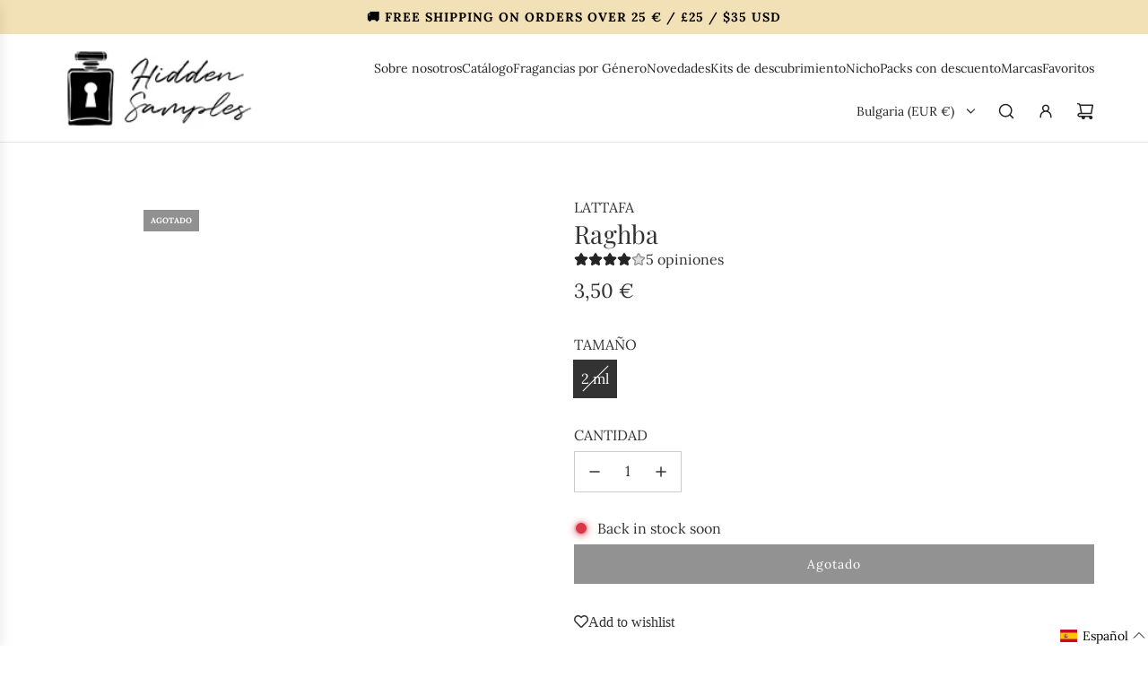

--- FILE ---
content_type: text/html; charset=utf-8
request_url: https://hiddensamples.com/es/products/lattafa-raghba
body_size: 73287
content:
<!doctype html>
<html class="no-js" lang="es">
<head>

 
  


<link rel="preload" as="image" href="//hiddensamples.com/cdn/shop/products/tujftyjj_800x.jpg?v=1680844976">




<link rel="preconnect" href="//fonts.shopifycdn.com/" crossorigin>
<link rel="preconnect" href="//v.shopify.com/" crossorigin>
<link rel="dns-prefetch" href="//hiddensamples.com" crossorigin>
<link rel="dns-prefetch" href="//hidden-gems-decants.myshopify.com" crossorigin>
<link rel="dns-prefetch" href="//cdn.shopify.com" crossorigin>
<link rel="dns-prefetch" href="//v.shopify.com" crossorigin>
<link rel="dns-prefetch" href="//fonts.shopifycdn.com" crossorigin>
  <script>
  YETT_BLACKLIST = [/iq_slider/,/minmaxify/,/youtube/]
  !function(t,e){"object"==typeof exports&&"undefined"!=typeof module?e(exports):"function"==typeof define&&define.amd?define(["exports"],e):e(t.yett={})}(this,function(t){"use strict";var e={blacklist:window.YETT_BLACKLIST,whitelist:window.YETT_WHITELIST},r={blacklisted:[]},n=function(t,r){return t&&(!r||"javascript/blocked"!==r)&&(!e.blacklist||e.blacklist.some(function(e){return e.test(t)}))&&(!e.whitelist||e.whitelist.every(function(e){return!e.test(t)}))},i=function(t){var r=t.getAttribute("src");return e.blacklist&&e.blacklist.every(function(t){return!t.test(r)})||e.whitelist&&e.whitelist.some(function(t){return t.test(r)})},c=new MutationObserver(function(t){t.forEach(function(t){for(var e=t.addedNodes,i=function(t){var i=e[t];if(1===i.nodeType&&"SCRIPT"===i.tagName){var c=i.src,o=i.type;if(n(c,o)){r.blacklisted.push(i.cloneNode()),i.type="javascript/blocked";i.addEventListener("beforescriptexecute",function t(e){"javascript/blocked"===i.getAttribute("type")&&e.preventDefault(),i.removeEventListener("beforescriptexecute",t)}),i.parentElement.removeChild(i)}}},c=0;c<e.length;c++)i(c)})});c.observe(document.documentElement,{childList:!0,subtree:!0});var o=document.createElement;document.createElement=function(){for(var t=arguments.length,e=Array(t),r=0;r<t;r++)e[r]=arguments[r];if("script"!==e[0].toLowerCase())return o.bind(document).apply(void 0,e);var i=o.bind(document).apply(void 0,e),c=i.setAttribute.bind(i);return Object.defineProperties(i,{src:{get:function(){return i.getAttribute("src")},set:function(t){return n(t,i.type)&&c("type","javascript/blocked"),c("src",t),!0}},type:{set:function(t){var e=n(i.src,i.type)?"javascript/blocked":t;return c("type",e),!0}}}),i.setAttribute=function(t,e){"type"===t||"src"===t?i[t]=e:HTMLScriptElement.prototype.setAttribute.call(i,t,e)},i};var l=function(t){if(Array.isArray(t)){for(var e=0,r=Array(t.length);e<t.length;e++)r[e]=t[e];return r}return Array.from(t)},a=new RegExp("[|\\{}()[\\]^$+*?.]","g");t.unblock=function(){for(var t=arguments.length,n=Array(t),o=0;o<t;o++)n[o]=arguments[o];n.length<1?(e.blacklist=[],e.whitelist=[]):(e.blacklist&&(e.blacklist=e.blacklist.filter(function(t){return n.every(function(e){return!t.test(e)})})),e.whitelist&&(e.whitelist=[].concat(l(e.whitelist),l(n.map(function(t){var r=".*"+t.replace(a,"\\$&")+".*";return e.whitelist.find(function(t){return t.toString()===r.toString()})?null:new RegExp(r)}).filter(Boolean)))));for(var s=document.querySelectorAll('script[type="javascript/blocked"]'),u=0;u<s.length;u++){var p=s[u];i(p)&&(p.type="application/javascript",r.blacklisted.push(p),p.parentElement.removeChild(p))}var d=0;[].concat(l(r.blacklisted)).forEach(function(t,e){if(i(t)){var n=document.createElement("script");n.setAttribute("src",t.src),n.setAttribute("type","application/javascript"),document.head.appendChild(n),r.blacklisted.splice(e-d,1),d++}}),e.blacklist&&e.blacklist.length<1&&c.disconnect()},Object.defineProperty(t,"__esModule",{value:!0})});
</script>
  <!-- Basic page needs ================================================== -->
  <meta charset="utf-8"><meta http-equiv="X-UA-Compatible" content="IE=edge"><link rel="preconnect" href="https://fonts.shopifycdn.com" crossorigin><link href="//hiddensamples.com/cdn/shop/t/26/assets/swiper-bundle.min.css?v=127370101718424465871761515654" rel="stylesheet" type="text/css" media="all" />
  <link href="//hiddensamples.com/cdn/shop/t/26/assets/photoswipe.min.css?v=165459975419098386681761515654" rel="stylesheet" type="text/css" media="all" />
  <link href="//hiddensamples.com/cdn/shop/t/26/assets/theme.min.css?v=61634219631945837051761515654" rel="stylesheet" type="text/css" media="all" />
  <link href="//hiddensamples.com/cdn/shop/t/26/assets/custom.css?v=46238082763304516571761515654" rel="stylesheet" type="text/css" media="all" />
<!-- Global site tag (gtag.js) - Google Analytics -->
<script async src="https://www.googletagmanager.com/gtag/js?id=UA-218928510-1"></script>
<script>
  window.dataLayer = window.dataLayer || [];
  function gtag(){dataLayer.push(arguments);}
  gtag('js', new Date());

  gtag('config', 'UA-218928510-1');
</script>
  
    <link rel="shortcut icon" href="//hiddensamples.com/cdn/shop/files/333_76f969ab-8b13-48da-bdbd-0407144ef825.png?crop=center&height=180&v=1744990490&width=180" type="image/png">
    <link rel="apple-touch-icon" sizes="180x180" href="//hiddensamples.com/cdn/shop/files/333_76f969ab-8b13-48da-bdbd-0407144ef825.png?crop=center&height=180&v=1744990490&width=180">
    <link rel="apple-touch-icon-precomposed" sizes="180x180" href="//hiddensamples.com/cdn/shop/files/333_76f969ab-8b13-48da-bdbd-0407144ef825.png?crop=center&height=180&v=1744990490&width=180">
    <link rel="icon" type="image/png" sizes="32x32" href="//hiddensamples.com/cdn/shop/files/333_76f969ab-8b13-48da-bdbd-0407144ef825.png?crop=center&height=32&v=1744990490&width=32">
    <link rel="icon" type="image/png" sizes="194x194" href="//hiddensamples.com/cdn/shop/files/333_76f969ab-8b13-48da-bdbd-0407144ef825.png?crop=center&height=194&v=1744990490&width=194">
    <link rel="icon" type="image/png" sizes="192x192" href="//hiddensamples.com/cdn/shop/files/333_76f969ab-8b13-48da-bdbd-0407144ef825.png?crop=center&height=192&v=1744990490&width=192">
    <link rel="icon" type="image/png" sizes="16x16" href="//hiddensamples.com/cdn/shop/files/333_76f969ab-8b13-48da-bdbd-0407144ef825.png?crop=center&height=16&v=1744990490&width=16">
  
  <link rel="stylesheet" href="https://cdnjs.cloudflare.com/ajax/libs/font-awesome/4.7.0/css/font-awesome.min.css">
    <link rel="preload" as="font" href="//hiddensamples.com/cdn/fonts/playfair_display/playfairdisplay_n4.9980f3e16959dc89137cc1369bfc3ae98af1deb9.woff2" type="font/woff2" crossorigin>
    

    <link rel="preload" as="font" href="//hiddensamples.com/cdn/fonts/lora/lora_n4.9a60cb39eff3bfbc472bac5b3c5c4d7c878f0a8d.woff2" type="font/woff2" crossorigin>
    
<!-- Title and description ================================================== -->
  <title>
    ▷ Lattafa Raghba Eau de Parfum | Hidden Samples
  </title>

  
    <meta name="description" content="Try Raghba perfume by Lattafa! Discover more Arabian brands at Hidden Samples ❤️ 100% Authentic fragrance Decants at best price! ✅">
  

  <!-- Helpers ================================================== -->
  <!-- /snippets/social-meta-tags.liquid -->


<meta property="og:site_name" content="Hidden Samples">
<meta property="og:url" content="https://hiddensamples.com/es/products/lattafa-raghba">
<meta property="og:title" content="Raghba">
<meta property="og:type" content="product">
<meta property="og:description" content="Try Raghba perfume by Lattafa! Discover more Arabian brands at Hidden Samples ❤️ 100% Authentic fragrance Decants at best price! ✅">

  <meta property="og:price:amount" content="3,50">
  <meta property="og:price:currency" content="EUR">

<meta property="og:image" content="http://hiddensamples.com/cdn/shop/products/tujftyjj.jpg?v=1680844976"><meta property="og:image" content="http://hiddensamples.com/cdn/shop/products/dtgyjdtyjghjj.jpg?v=1680844976">
<meta property="og:image:alt" content="Raghba"><meta property="og:image:alt" content="Lattafa Raghba">
<meta property="og:image:secure_url" content="https://hiddensamples.com/cdn/shop/products/tujftyjj.jpg?v=1680844976"><meta property="og:image:secure_url" content="https://hiddensamples.com/cdn/shop/products/dtgyjdtyjghjj.jpg?v=1680844976">


<meta name="x:card" content="summary_large_image">
<meta name="x:title" content="Raghba">
<meta name="x:description" content="Try Raghba perfume by Lattafa! Discover more Arabian brands at Hidden Samples ❤️ 100% Authentic fragrance Decants at best price! ✅">

  
  
  <link rel="canonical" href="https://hiddensamples.com/es/products/lattafa-raghba" />
  
  
  <meta name="viewport" content="width=device-width, initial-scale=1, shrink-to-fit=no">
  <meta name="theme-color" content="#333333">

  <!-- CSS ================================================== -->
  <style>
/*============================================================================
  #Typography
==============================================================================*/






@font-face {
  font-family: "Playfair Display";
  font-weight: 400;
  font-style: normal;
  font-display: swap;
  src: url("//hiddensamples.com/cdn/fonts/playfair_display/playfairdisplay_n4.9980f3e16959dc89137cc1369bfc3ae98af1deb9.woff2") format("woff2"),
       url("//hiddensamples.com/cdn/fonts/playfair_display/playfairdisplay_n4.c562b7c8e5637886a811d2a017f9e023166064ee.woff") format("woff");
}

@font-face {
  font-family: Lora;
  font-weight: 400;
  font-style: normal;
  font-display: swap;
  src: url("//hiddensamples.com/cdn/fonts/lora/lora_n4.9a60cb39eff3bfbc472bac5b3c5c4d7c878f0a8d.woff2") format("woff2"),
       url("//hiddensamples.com/cdn/fonts/lora/lora_n4.4d935d2630ceaf34d2e494106075f8d9f1257d25.woff") format("woff");
}


  @font-face {
  font-family: "Playfair Display";
  font-weight: 700;
  font-style: normal;
  font-display: swap;
  src: url("//hiddensamples.com/cdn/fonts/playfair_display/playfairdisplay_n7.592b3435e0fff3f50b26d410c73ae7ec893f6910.woff2") format("woff2"),
       url("//hiddensamples.com/cdn/fonts/playfair_display/playfairdisplay_n7.998b1417dec711058cce2abb61a0b8c59066498f.woff") format("woff");
}




  @font-face {
  font-family: Lora;
  font-weight: 700;
  font-style: normal;
  font-display: swap;
  src: url("//hiddensamples.com/cdn/fonts/lora/lora_n7.58a834e7e54c895806b2ffc982e4a00af29b1b9c.woff2") format("woff2"),
       url("//hiddensamples.com/cdn/fonts/lora/lora_n7.05fdf76140ca6e72e48561caf7f9893c487c3f1b.woff") format("woff");
}




  @font-face {
  font-family: Lora;
  font-weight: 400;
  font-style: italic;
  font-display: swap;
  src: url("//hiddensamples.com/cdn/fonts/lora/lora_i4.a5059b22bd0a7547da84d66d2f523d17d17325d3.woff2") format("woff2"),
       url("//hiddensamples.com/cdn/fonts/lora/lora_i4.cb2d2ab46128fa7f84060d5f92cf3f49dc8181bd.woff") format("woff");
}




  @font-face {
  font-family: Lora;
  font-weight: 700;
  font-style: italic;
  font-display: swap;
  src: url("//hiddensamples.com/cdn/fonts/lora/lora_i7.1bf76118f47019e7581a865f0f538b8ea5900419.woff2") format("woff2"),
       url("//hiddensamples.com/cdn/fonts/lora/lora_i7.1a7c7f083405ec98e57d8033d38caa748580f7ff.woff") format("woff");
}









/*============================================================================
  #General Variables
==============================================================================*/

:root {

  --font-weight-normal: 400;
  --font-weight-bold: 700;
  --font-weight-header-bold: 700;

  --header-font-stack: "Playfair Display", serif;
  --header-font-weight: 400;
  --header-font-style: normal;
  --header-text-size: 28;
  --header-text-size-px: 28px;
  --header-mobile-text-size-px: 22px;

  --header-font-case: normal;
  --header-font-size: 14;
  --header-font-size-px: 14px;

  --heading-spacing: 0.01em;
  --heading-line-height: 1.2;
  --heading-font-case: normal;
  --heading-font-stack: FontDrop;

  --body-font-stack: Lora, serif;
  --body-font-weight: 400;
  --body-font-style: normal;

  --button-font-stack: Lora, serif;
  --button-font-weight: 400;
  --button-font-style: normal;

  --label-font-stack: Lora, serif;
  --label-font-weight: 400;
  --label-font-style: normal;
  --label-font-case: uppercase;
  --label-spacing: 0px;

  --navigation-font-stack: Lora, serif;
  --navigation-font-weight: 400;
  --navigation-font-style: normal;
  --navigation-font-letter-spacing: normal;

  --base-font-size-int: 16;
  --base-font-size: 16px;

  --body-font-size-12-to-em: 0.75em;
  --body-font-size-16-to-em: 1.0em;
  --body-font-size-22-to-em: 1.38em;
  --body-font-size-28-to-em: 1.75em;
  --body-font-size-36-to-em: 2.25em;

  /* Heading Sizes */

  
  --h1-size: 35px;
  --h2-size: 28px;
  --h3-size: 25px;
  --h4-size: 21px;
  --h5-size: 18px;
  --h6-size: 16px;

  --sale-badge-color: #f26c4f;
  --sold-out-badge-color: #919191;
  --custom-badge-color: #494949;
  --preorder-badge-color: #494949;
  --badge-font-color: #ffffff;

  --primary-btn-text-color: #ffffff;
  --primary-btn-text-color-opacity50: rgba(255, 255, 255, 0.5);
  --primary-btn-bg-color: #242424;
  --primary-btn-bg-color-opacity50: rgba(36, 36, 36, 0.5);

  --button-text-case: none;
  --button-font-size: 14;
  --button-font-size-px: 14px;
  --button-text-spacing-px: 1px;

  
    --text-line-clamp: 1;
  

  

  --text-color: #333333;
  --text-color-lighten5: #404040;
  --text-color-lighten70: #e6e6e6;
  --text-color-transparent05: rgba(51, 51, 51, 0.05);
  --text-color-transparent10: rgba(51, 51, 51, 0.1);
  --text-color-transparent15: rgba(51, 51, 51, 0.15);
  --text-color-transparent25: rgba(51, 51, 51, 0.25);
  --text-color-transparent30: rgba(51, 51, 51, 0.3);
  --text-color-transparent40: rgba(51, 51, 51, 0.4);
  --text-color-transparent50: rgba(51, 51, 51, 0.5);
  --text-color-transparent5: rgba(51, 51, 51, 0.5);
  --text-color-transparent6: rgba(51, 51, 51, 0.6);
  --text-color-transparent7: rgba(51, 51, 51, 0.7);
  --text-color-transparent8: rgba(51, 51, 51, 0.8);

  
    --heading-xl-font-size: 28px;
    --heading-l-font-size: 22px;
    --subheading-font-size: 20px;
  

  
    --small-body-font-size: 14px;
  

  --link-color: #333333;
  --on-sale-color: #f26c4f;

  --body-color: #ffffff;
  --body-color-darken10: #e6e6e6;
  --body-color-transparent00: rgba(255, 255, 255, 0);
  --body-color-transparent40: rgba(255, 255, 255, 0.4);
  --body-color-transparent50: rgba(255, 255, 255, 0.5);
  --body-color-transparent90: rgba(255, 255, 255, 0.9);

  --body-overlay-color: rgba(230, 230, 230, 0.7);

  --body-secondary-color: #ffffff;
  --body-secondary-color-transparent00: rgba(255, 255, 255, 0);
  --body-secondary-color-darken05: #f2f2f2;

  --color-primary-background: #ffffff;
  --color-primary-background-rgb: 255, 255, 255;
  --color-secondary-background: #ffffff;

  --border-color: rgba(51, 51, 51, 0.25);
  --link-border-color: rgba(51, 51, 51, 0.5);
  --border-color-darken10: #1a1a1a;
  --view-in-space-button-background: #f2f2f2;

  --header-color: #ffffff;
  --header-color-darken5: #f2f2f2;

  --header-border-color: #e6e5e7;

  --announcement-text-size: 14px;
  --announcement-text-spacing: 1px;

  --logo-font-size: 18px;

  --overlay-header-text-color: #FFFFFF;
  --nav-text-color: #242424;
  --nav-text-color-transparent5: rgba(36, 36, 36, 0.05);
  --nav-text-color-transparent10: rgba(36, 36, 36, 0.1);
  --nav-text-color-transparent30: rgba(36, 36, 36, 0.3);
  --nav-text-color-transparent50: rgba(36, 36, 36, 0.5);

  --nav-text-hover: #494949;

  --color-scheme-light-background: #f9f9fb;
  --color-scheme-light-background-transparent40: rgba(249, 249, 251, 0.4);
  --color-scheme-light-background-transparent50: rgba(249, 249, 251, 0.5);
  --color-scheme-light-background-lighten5: #ffffff;
  --color-scheme-light-background-rgb: 249, 249, 251;
  --color-scheme-light-text: #242424;
  --color-scheme-light-text-transparent10: rgba(36, 36, 36, 0.1);
  --color-scheme-light-text-transparent25: rgba(36, 36, 36, 0.25);
  --color-scheme-light-text-transparent40: rgba(36, 36, 36, 0.4);
  --color-scheme-light-text-transparent50: rgba(36, 36, 36, 0.5);
  --color-scheme-light-text-transparent60: rgba(36, 36, 36, 0.6);

  --color-scheme-feature-background: #E6E5E7;
  --color-scheme-feature-background-transparent40: rgba(230, 229, 231, 0.4);
  --color-scheme-feature-background-transparent50: rgba(230, 229, 231, 0.5);
  --color-scheme-feature-background-lighten5: #f3f2f3;
  --color-scheme-feature-background-rgb: 230, 229, 231;
  --color-scheme-feature-text: #242424;
  --color-scheme-feature-text-transparent10: rgba(36, 36, 36, 0.1);
  --color-scheme-feature-text-transparent25: rgba(36, 36, 36, 0.25);
  --color-scheme-feature-text-transparent40: rgba(36, 36, 36, 0.4);
  --color-scheme-feature-text-transparent50: rgba(36, 36, 36, 0.5);
  --color-scheme-feature-text-transparent60: rgba(36, 36, 36, 0.6);

  --homepage-sections-accent-secondary-color-transparent60: rgba(36, 36, 36, 0.6);

  --color-scheme-dark-background: #494949;
  --color-scheme-dark-background-transparent40: rgba(73, 73, 73, 0.4);
  --color-scheme-dark-background-transparent50: rgba(73, 73, 73, 0.5);
  --color-scheme-dark-background-rgb: 73, 73, 73;
  --color-scheme-dark-text: #ffffff;
  --color-scheme-dark-text-transparent10: rgba(255, 255, 255, 0.1);
  --color-scheme-dark-text-transparent25: rgba(255, 255, 255, 0.25);
  --color-scheme-dark-text-transparent40: rgba(255, 255, 255, 0.4);
  --color-scheme-dark-text-transparent50: rgba(255, 255, 255, 0.5);
  --color-scheme-dark-text-transparent60: rgba(255, 255, 255, 0.6);

  --filter-bg-color: rgba(51, 51, 51, 0.1);

  --menu-drawer-color: #ffffff;
  --menu-drawer-color-darken5: #f2f2f2;
  --menu-drawer-text-color: #242424;
  --menu-drawer-text-color-transparent10: rgba(36, 36, 36, 0.1);
  --menu-drawer-text-color-transparent30: rgba(36, 36, 36, 0.3);
  --menu-drawer-border-color: rgba(36, 36, 36, 0.25);
  --menu-drawer-text-hover-color: #4e4e4e;

  --cart-drawer-color: #ffffff;
  --cart-drawer-color-transparent50: rgba(255, 255, 255, 0.5);
  --cart-drawer-text-color: #242424;
  --cart-drawer-text-color-transparent10: rgba(36, 36, 36, 0.1);
  --cart-drawer-text-color-transparent25: rgba(36, 36, 36, 0.25);
  --cart-drawer-text-color-transparent40: rgba(36, 36, 36, 0.4);
  --cart-drawer-text-color-transparent50: rgba(36, 36, 36, 0.5);
  --cart-drawer-text-color-transparent70: rgba(36, 36, 36, 0.7);
  --cart-drawer-text-color-lighten10: #3e3e3e;
  --cart-drawer-border-color: rgba(36, 36, 36, 0.25);

  --success-color: #28a745;
  --error-color: #DC3545;
  --warning-color: #EB9247;

  /* Shop Pay Installments variables */
  --color-body: #ffffff;
  --color-bg: #ffffff;

  /* Checkbox */
  --checkbox-size: 16px;
  --inline-icon-size: 16px;
  --line-height-base: 1.6;

  /* Grid spacing */
  --grid-spacing: 50px;
  
    --grid-spacing-tight: 10px;
  
}
</style>


  <style data-shopify>
    *,
    *::before,
    *::after {
      box-sizing: inherit;
    }

    html {
      box-sizing: border-box;
      background-color: var(--body-color);
      height: 100%;
      margin: 0;
    }

    body {
      background-color: var(--body-color);
      min-height: 100%;
      margin: 0;
      display: grid;
      grid-template-rows: auto auto 1fr auto;
      grid-template-columns: 100%;
      overflow-x: hidden;
    }

    .sr-only {
      position: absolute;
      width: 1px;
      height: 1px;
      padding: 0;
      margin: -1px;
      overflow: hidden;
      clip: rect(0, 0, 0, 0);
      border: 0;
    }

    .sr-only-focusable:active, .sr-only-focusable:focus {
      position: static;
      width: auto;
      height: auto;
      margin: 0;
      overflow: visible;
      clip: auto;
    }
  </style>

  <!-- Header hook for plugins ================================================== -->
  <script>window.performance && window.performance.mark && window.performance.mark('shopify.content_for_header.start');</script><meta id="shopify-digital-wallet" name="shopify-digital-wallet" content="/59403600065/digital_wallets/dialog">
<meta name="shopify-checkout-api-token" content="34106efcc78d6df4781f73a80686ba35">
<meta id="in-context-paypal-metadata" data-shop-id="59403600065" data-venmo-supported="false" data-environment="production" data-locale="es_ES" data-paypal-v4="true" data-currency="EUR">
<link rel="alternate" hreflang="x-default" href="https://hiddensamples.com/en-es/products/lattafa-raghba">
<link rel="alternate" hreflang="en" href="https://hiddensamples.com/en-es/products/lattafa-raghba">
<link rel="alternate" hreflang="en-CA" href="https://hiddensamples.com/en-ca/products/lattafa-raghba">
<link rel="alternate" hreflang="es-CA" href="https://hiddensamples.com/es-ca/products/lattafa-raghba">
<link rel="alternate" hreflang="en-US" href="https://hiddensamples.com/en-us/products/lattafa-raghba">
<link rel="alternate" hreflang="es-US" href="https://hiddensamples.com/es-us/products/lattafa-raghba">
<link rel="alternate" hreflang="en-AU" href="https://hiddensamples.com/en-au/products/lattafa-raghba">
<link rel="alternate" hreflang="es-AU" href="https://hiddensamples.com/es-au/products/lattafa-raghba">
<link rel="alternate" hreflang="en-LV" href="https://hiddensamples.com/en-lv/products/lattafa-raghba">
<link rel="alternate" hreflang="en-GR" href="https://hiddensamples.com/en-gr/products/lattafa-raghba">
<link rel="alternate" hreflang="en-LT" href="https://hiddensamples.com/en-lt/products/lattafa-raghba">
<link rel="alternate" hreflang="en-HR" href="https://hiddensamples.com/en-hr/products/lattafa-raghba">
<link rel="alternate" hreflang="en-CY" href="https://hiddensamples.com/en-cy/products/lattafa-raghba">
<link rel="alternate" hreflang="en-EE" href="https://hiddensamples.com/en-ee/products/lattafa-raghba">
<link rel="alternate" hreflang="en-RS" href="https://hiddensamples.com/products/lattafa-raghba">
<link rel="alternate" hreflang="es-RS" href="https://hiddensamples.com/es/products/lattafa-raghba">
<link rel="alternate" hreflang="en-DE" href="https://hiddensamples.com/en-de/products/lattafa-raghba">
<link rel="alternate" hreflang="en-AT" href="https://hiddensamples.com/en-at/products/lattafa-raghba">
<link rel="alternate" hreflang="en-BE" href="https://hiddensamples.com/en-be/products/lattafa-raghba">
<link rel="alternate" hreflang="en-CZ" href="https://hiddensamples.com/en-cz/products/lattafa-raghba">
<link rel="alternate" hreflang="en-DK" href="https://hiddensamples.com/en-dk/products/lattafa-raghba">
<link rel="alternate" hreflang="en-SK" href="https://hiddensamples.com/en-sk/products/lattafa-raghba">
<link rel="alternate" hreflang="en-SI" href="https://hiddensamples.com/en-si/products/lattafa-raghba">
<link rel="alternate" hreflang="en-FI" href="https://hiddensamples.com/en-fi/products/lattafa-raghba">
<link rel="alternate" hreflang="en-RE" href="https://hiddensamples.com/en-fr/products/lattafa-raghba">
<link rel="alternate" hreflang="en-FR" href="https://hiddensamples.com/en-fr/products/lattafa-raghba">
<link rel="alternate" hreflang="en-HU" href="https://hiddensamples.com/en-hu/products/lattafa-raghba">
<link rel="alternate" hreflang="en-IE" href="https://hiddensamples.com/en-ie/products/lattafa-raghba">
<link rel="alternate" hreflang="en-IT" href="https://hiddensamples.com/en-it/products/lattafa-raghba">
<link rel="alternate" hreflang="en-LU" href="https://hiddensamples.com/en-lu/products/lattafa-raghba">
<link rel="alternate" hreflang="en-NO" href="https://hiddensamples.com/en-no/products/lattafa-raghba">
<link rel="alternate" hreflang="en-NL" href="https://hiddensamples.com/en-nl/products/lattafa-raghba">
<link rel="alternate" hreflang="en-PL" href="https://hiddensamples.com/en-pl/products/lattafa-raghba">
<link rel="alternate" hreflang="en-PT" href="https://hiddensamples.com/en-pt/products/lattafa-raghba">
<link rel="alternate" hreflang="en-SE" href="https://hiddensamples.com/en-se/products/lattafa-raghba">
<link rel="alternate" hreflang="en-CH" href="https://hiddensamples.com/en-ch/products/lattafa-raghba">
<link rel="alternate" hreflang="en-LI" href="https://hiddensamples.com/en-ch/products/lattafa-raghba">
<link rel="alternate" hreflang="en-GB" href="https://hiddensamples.com/en-gb/products/lattafa-raghba">
<link rel="alternate" hreflang="en-BG" href="https://hiddensamples.com/products/lattafa-raghba">
<link rel="alternate" hreflang="es-BG" href="https://hiddensamples.com/es/products/lattafa-raghba">
<link rel="alternate" hreflang="en-IS" href="https://hiddensamples.com/products/lattafa-raghba">
<link rel="alternate" hreflang="es-IS" href="https://hiddensamples.com/es/products/lattafa-raghba">
<link rel="alternate" hreflang="en-JP" href="https://hiddensamples.com/products/lattafa-raghba">
<link rel="alternate" hreflang="es-JP" href="https://hiddensamples.com/es/products/lattafa-raghba">
<link rel="alternate" hreflang="en-KR" href="https://hiddensamples.com/products/lattafa-raghba">
<link rel="alternate" hreflang="es-KR" href="https://hiddensamples.com/es/products/lattafa-raghba">
<link rel="alternate" hreflang="en-MT" href="https://hiddensamples.com/products/lattafa-raghba">
<link rel="alternate" hreflang="es-MT" href="https://hiddensamples.com/es/products/lattafa-raghba">
<link rel="alternate" hreflang="en-NZ" href="https://hiddensamples.com/products/lattafa-raghba">
<link rel="alternate" hreflang="es-NZ" href="https://hiddensamples.com/es/products/lattafa-raghba">
<link rel="alternate" hreflang="en-RO" href="https://hiddensamples.com/products/lattafa-raghba">
<link rel="alternate" hreflang="es-RO" href="https://hiddensamples.com/es/products/lattafa-raghba">
<link rel="alternate" hreflang="en-SG" href="https://hiddensamples.com/products/lattafa-raghba">
<link rel="alternate" hreflang="es-SG" href="https://hiddensamples.com/es/products/lattafa-raghba">
<link rel="alternate" type="application/json+oembed" href="https://hiddensamples.com/es/products/lattafa-raghba.oembed">
<script async="async" src="/checkouts/internal/preloads.js?locale=es-BG"></script>
<link rel="preconnect" href="https://shop.app" crossorigin="anonymous">
<script async="async" src="https://shop.app/checkouts/internal/preloads.js?locale=es-BG&shop_id=59403600065" crossorigin="anonymous"></script>
<script id="apple-pay-shop-capabilities" type="application/json">{"shopId":59403600065,"countryCode":"ES","currencyCode":"EUR","merchantCapabilities":["supports3DS"],"merchantId":"gid:\/\/shopify\/Shop\/59403600065","merchantName":"Hidden Samples","requiredBillingContactFields":["postalAddress","email"],"requiredShippingContactFields":["postalAddress","email"],"shippingType":"shipping","supportedNetworks":["visa","maestro","masterCard","amex"],"total":{"type":"pending","label":"Hidden Samples","amount":"1.00"},"shopifyPaymentsEnabled":true,"supportsSubscriptions":true}</script>
<script id="shopify-features" type="application/json">{"accessToken":"34106efcc78d6df4781f73a80686ba35","betas":["rich-media-storefront-analytics"],"domain":"hiddensamples.com","predictiveSearch":true,"shopId":59403600065,"locale":"es"}</script>
<script>var Shopify = Shopify || {};
Shopify.shop = "hidden-gems-decants.myshopify.com";
Shopify.locale = "es";
Shopify.currency = {"active":"EUR","rate":"1.0"};
Shopify.country = "BG";
Shopify.theme = {"name":"Copy of Flow (with the bug fixed)","id":188856435035,"schema_name":"Flow","schema_version":"39.9.0","theme_store_id":801,"role":"main"};
Shopify.theme.handle = "null";
Shopify.theme.style = {"id":null,"handle":null};
Shopify.cdnHost = "hiddensamples.com/cdn";
Shopify.routes = Shopify.routes || {};
Shopify.routes.root = "/es/";</script>
<script type="module">!function(o){(o.Shopify=o.Shopify||{}).modules=!0}(window);</script>
<script>!function(o){function n(){var o=[];function n(){o.push(Array.prototype.slice.apply(arguments))}return n.q=o,n}var t=o.Shopify=o.Shopify||{};t.loadFeatures=n(),t.autoloadFeatures=n()}(window);</script>
<script>
  window.ShopifyPay = window.ShopifyPay || {};
  window.ShopifyPay.apiHost = "shop.app\/pay";
  window.ShopifyPay.redirectState = null;
</script>
<script id="shop-js-analytics" type="application/json">{"pageType":"product"}</script>
<script defer="defer" async type="module" src="//hiddensamples.com/cdn/shopifycloud/shop-js/modules/v2/client.init-shop-cart-sync_CvZOh8Af.es.esm.js"></script>
<script defer="defer" async type="module" src="//hiddensamples.com/cdn/shopifycloud/shop-js/modules/v2/chunk.common_3Rxs6Qxh.esm.js"></script>
<script type="module">
  await import("//hiddensamples.com/cdn/shopifycloud/shop-js/modules/v2/client.init-shop-cart-sync_CvZOh8Af.es.esm.js");
await import("//hiddensamples.com/cdn/shopifycloud/shop-js/modules/v2/chunk.common_3Rxs6Qxh.esm.js");

  window.Shopify.SignInWithShop?.initShopCartSync?.({"fedCMEnabled":true,"windoidEnabled":true});

</script>
<script>
  window.Shopify = window.Shopify || {};
  if (!window.Shopify.featureAssets) window.Shopify.featureAssets = {};
  window.Shopify.featureAssets['shop-js'] = {"shop-cart-sync":["modules/v2/client.shop-cart-sync_rmK0axmV.es.esm.js","modules/v2/chunk.common_3Rxs6Qxh.esm.js"],"shop-button":["modules/v2/client.shop-button_DtKRgnFY.es.esm.js","modules/v2/chunk.common_3Rxs6Qxh.esm.js"],"init-fed-cm":["modules/v2/client.init-fed-cm_ZaR7zFve.es.esm.js","modules/v2/chunk.common_3Rxs6Qxh.esm.js"],"init-windoid":["modules/v2/client.init-windoid_B42Q2JHR.es.esm.js","modules/v2/chunk.common_3Rxs6Qxh.esm.js"],"init-shop-cart-sync":["modules/v2/client.init-shop-cart-sync_CvZOh8Af.es.esm.js","modules/v2/chunk.common_3Rxs6Qxh.esm.js"],"init-shop-email-lookup-coordinator":["modules/v2/client.init-shop-email-lookup-coordinator_CFAE-OH8.es.esm.js","modules/v2/chunk.common_3Rxs6Qxh.esm.js"],"shop-cash-offers":["modules/v2/client.shop-cash-offers_CD08217J.es.esm.js","modules/v2/chunk.common_3Rxs6Qxh.esm.js","modules/v2/chunk.modal_DPIzVVvN.esm.js"],"pay-button":["modules/v2/client.pay-button_x3Sl_UWF.es.esm.js","modules/v2/chunk.common_3Rxs6Qxh.esm.js"],"shop-login-button":["modules/v2/client.shop-login-button_Bwv8tzNm.es.esm.js","modules/v2/chunk.common_3Rxs6Qxh.esm.js","modules/v2/chunk.modal_DPIzVVvN.esm.js"],"shop-toast-manager":["modules/v2/client.shop-toast-manager_BhL87v9O.es.esm.js","modules/v2/chunk.common_3Rxs6Qxh.esm.js"],"avatar":["modules/v2/client.avatar_BTnouDA3.es.esm.js"],"init-shop-for-new-customer-accounts":["modules/v2/client.init-shop-for-new-customer-accounts_l0dYgp_m.es.esm.js","modules/v2/client.shop-login-button_Bwv8tzNm.es.esm.js","modules/v2/chunk.common_3Rxs6Qxh.esm.js","modules/v2/chunk.modal_DPIzVVvN.esm.js"],"init-customer-accounts":["modules/v2/client.init-customer-accounts_DwzgN7WB.es.esm.js","modules/v2/client.shop-login-button_Bwv8tzNm.es.esm.js","modules/v2/chunk.common_3Rxs6Qxh.esm.js","modules/v2/chunk.modal_DPIzVVvN.esm.js"],"init-customer-accounts-sign-up":["modules/v2/client.init-customer-accounts-sign-up_CqSuJy7r.es.esm.js","modules/v2/client.shop-login-button_Bwv8tzNm.es.esm.js","modules/v2/chunk.common_3Rxs6Qxh.esm.js","modules/v2/chunk.modal_DPIzVVvN.esm.js"],"lead-capture":["modules/v2/client.lead-capture_De9xQpTV.es.esm.js","modules/v2/chunk.common_3Rxs6Qxh.esm.js","modules/v2/chunk.modal_DPIzVVvN.esm.js"],"checkout-modal":["modules/v2/client.checkout-modal_CwKmoEcx.es.esm.js","modules/v2/chunk.common_3Rxs6Qxh.esm.js","modules/v2/chunk.modal_DPIzVVvN.esm.js"],"shop-follow-button":["modules/v2/client.shop-follow-button_sMoqSZtr.es.esm.js","modules/v2/chunk.common_3Rxs6Qxh.esm.js","modules/v2/chunk.modal_DPIzVVvN.esm.js"],"shop-login":["modules/v2/client.shop-login_DZKlOsWP.es.esm.js","modules/v2/chunk.common_3Rxs6Qxh.esm.js","modules/v2/chunk.modal_DPIzVVvN.esm.js"],"payment-terms":["modules/v2/client.payment-terms_WyOlUs-o.es.esm.js","modules/v2/chunk.common_3Rxs6Qxh.esm.js","modules/v2/chunk.modal_DPIzVVvN.esm.js"]};
</script>
<script>(function() {
  var isLoaded = false;
  function asyncLoad() {
    if (isLoaded) return;
    isLoaded = true;
    var urls = ["https:\/\/cookie-bar.conversionbear.com\/script?app=cookie_consent\u0026shop=hidden-gems-decants.myshopify.com"];
    for (var i = 0; i < urls.length; i++) {
      var s = document.createElement('script');
      s.type = 'text/javascript';
      s.async = true;
      s.src = urls[i];
      var x = document.getElementsByTagName('script')[0];
      x.parentNode.insertBefore(s, x);
    }
  };
  if(window.attachEvent) {
    window.attachEvent('onload', asyncLoad);
  } else {
    window.addEventListener('load', asyncLoad, false);
  }
})();</script>
<script id="__st">var __st={"a":59403600065,"offset":3600,"reqid":"a06ba05e-20cd-473b-b804-ea4fb573c24c-1768847485","pageurl":"hiddensamples.com\/es\/products\/lattafa-raghba","u":"ef3e53e91a68","p":"product","rtyp":"product","rid":6976004260033};</script>
<script>window.ShopifyPaypalV4VisibilityTracking = true;</script>
<script id="captcha-bootstrap">!function(){'use strict';const t='contact',e='account',n='new_comment',o=[[t,t],['blogs',n],['comments',n],[t,'customer']],c=[[e,'customer_login'],[e,'guest_login'],[e,'recover_customer_password'],[e,'create_customer']],r=t=>t.map((([t,e])=>`form[action*='/${t}']:not([data-nocaptcha='true']) input[name='form_type'][value='${e}']`)).join(','),a=t=>()=>t?[...document.querySelectorAll(t)].map((t=>t.form)):[];function s(){const t=[...o],e=r(t);return a(e)}const i='password',u='form_key',d=['recaptcha-v3-token','g-recaptcha-response','h-captcha-response',i],f=()=>{try{return window.sessionStorage}catch{return}},m='__shopify_v',_=t=>t.elements[u];function p(t,e,n=!1){try{const o=window.sessionStorage,c=JSON.parse(o.getItem(e)),{data:r}=function(t){const{data:e,action:n}=t;return t[m]||n?{data:e,action:n}:{data:t,action:n}}(c);for(const[e,n]of Object.entries(r))t.elements[e]&&(t.elements[e].value=n);n&&o.removeItem(e)}catch(o){console.error('form repopulation failed',{error:o})}}const l='form_type',E='cptcha';function T(t){t.dataset[E]=!0}const w=window,h=w.document,L='Shopify',v='ce_forms',y='captcha';let A=!1;((t,e)=>{const n=(g='f06e6c50-85a8-45c8-87d0-21a2b65856fe',I='https://cdn.shopify.com/shopifycloud/storefront-forms-hcaptcha/ce_storefront_forms_captcha_hcaptcha.v1.5.2.iife.js',D={infoText:'Protegido por hCaptcha',privacyText:'Privacidad',termsText:'Términos'},(t,e,n)=>{const o=w[L][v],c=o.bindForm;if(c)return c(t,g,e,D).then(n);var r;o.q.push([[t,g,e,D],n]),r=I,A||(h.body.append(Object.assign(h.createElement('script'),{id:'captcha-provider',async:!0,src:r})),A=!0)});var g,I,D;w[L]=w[L]||{},w[L][v]=w[L][v]||{},w[L][v].q=[],w[L][y]=w[L][y]||{},w[L][y].protect=function(t,e){n(t,void 0,e),T(t)},Object.freeze(w[L][y]),function(t,e,n,w,h,L){const[v,y,A,g]=function(t,e,n){const i=e?o:[],u=t?c:[],d=[...i,...u],f=r(d),m=r(i),_=r(d.filter((([t,e])=>n.includes(e))));return[a(f),a(m),a(_),s()]}(w,h,L),I=t=>{const e=t.target;return e instanceof HTMLFormElement?e:e&&e.form},D=t=>v().includes(t);t.addEventListener('submit',(t=>{const e=I(t);if(!e)return;const n=D(e)&&!e.dataset.hcaptchaBound&&!e.dataset.recaptchaBound,o=_(e),c=g().includes(e)&&(!o||!o.value);(n||c)&&t.preventDefault(),c&&!n&&(function(t){try{if(!f())return;!function(t){const e=f();if(!e)return;const n=_(t);if(!n)return;const o=n.value;o&&e.removeItem(o)}(t);const e=Array.from(Array(32),(()=>Math.random().toString(36)[2])).join('');!function(t,e){_(t)||t.append(Object.assign(document.createElement('input'),{type:'hidden',name:u})),t.elements[u].value=e}(t,e),function(t,e){const n=f();if(!n)return;const o=[...t.querySelectorAll(`input[type='${i}']`)].map((({name:t})=>t)),c=[...d,...o],r={};for(const[a,s]of new FormData(t).entries())c.includes(a)||(r[a]=s);n.setItem(e,JSON.stringify({[m]:1,action:t.action,data:r}))}(t,e)}catch(e){console.error('failed to persist form',e)}}(e),e.submit())}));const S=(t,e)=>{t&&!t.dataset[E]&&(n(t,e.some((e=>e===t))),T(t))};for(const o of['focusin','change'])t.addEventListener(o,(t=>{const e=I(t);D(e)&&S(e,y())}));const B=e.get('form_key'),M=e.get(l),P=B&&M;t.addEventListener('DOMContentLoaded',(()=>{const t=y();if(P)for(const e of t)e.elements[l].value===M&&p(e,B);[...new Set([...A(),...v().filter((t=>'true'===t.dataset.shopifyCaptcha))])].forEach((e=>S(e,t)))}))}(h,new URLSearchParams(w.location.search),n,t,e,['guest_login'])})(!0,!0)}();</script>
<script integrity="sha256-4kQ18oKyAcykRKYeNunJcIwy7WH5gtpwJnB7kiuLZ1E=" data-source-attribution="shopify.loadfeatures" defer="defer" src="//hiddensamples.com/cdn/shopifycloud/storefront/assets/storefront/load_feature-a0a9edcb.js" crossorigin="anonymous"></script>
<script crossorigin="anonymous" defer="defer" src="//hiddensamples.com/cdn/shopifycloud/storefront/assets/shopify_pay/storefront-65b4c6d7.js?v=20250812"></script>
<script data-source-attribution="shopify.dynamic_checkout.dynamic.init">var Shopify=Shopify||{};Shopify.PaymentButton=Shopify.PaymentButton||{isStorefrontPortableWallets:!0,init:function(){window.Shopify.PaymentButton.init=function(){};var t=document.createElement("script");t.src="https://hiddensamples.com/cdn/shopifycloud/portable-wallets/latest/portable-wallets.es.js",t.type="module",document.head.appendChild(t)}};
</script>
<script data-source-attribution="shopify.dynamic_checkout.buyer_consent">
  function portableWalletsHideBuyerConsent(e){var t=document.getElementById("shopify-buyer-consent"),n=document.getElementById("shopify-subscription-policy-button");t&&n&&(t.classList.add("hidden"),t.setAttribute("aria-hidden","true"),n.removeEventListener("click",e))}function portableWalletsShowBuyerConsent(e){var t=document.getElementById("shopify-buyer-consent"),n=document.getElementById("shopify-subscription-policy-button");t&&n&&(t.classList.remove("hidden"),t.removeAttribute("aria-hidden"),n.addEventListener("click",e))}window.Shopify?.PaymentButton&&(window.Shopify.PaymentButton.hideBuyerConsent=portableWalletsHideBuyerConsent,window.Shopify.PaymentButton.showBuyerConsent=portableWalletsShowBuyerConsent);
</script>
<script data-source-attribution="shopify.dynamic_checkout.cart.bootstrap">document.addEventListener("DOMContentLoaded",(function(){function t(){return document.querySelector("shopify-accelerated-checkout-cart, shopify-accelerated-checkout")}if(t())Shopify.PaymentButton.init();else{new MutationObserver((function(e,n){t()&&(Shopify.PaymentButton.init(),n.disconnect())})).observe(document.body,{childList:!0,subtree:!0})}}));
</script>
<link id="shopify-accelerated-checkout-styles" rel="stylesheet" media="screen" href="https://hiddensamples.com/cdn/shopifycloud/portable-wallets/latest/accelerated-checkout-backwards-compat.css" crossorigin="anonymous">
<style id="shopify-accelerated-checkout-cart">
        #shopify-buyer-consent {
  margin-top: 1em;
  display: inline-block;
  width: 100%;
}

#shopify-buyer-consent.hidden {
  display: none;
}

#shopify-subscription-policy-button {
  background: none;
  border: none;
  padding: 0;
  text-decoration: underline;
  font-size: inherit;
  cursor: pointer;
}

#shopify-subscription-policy-button::before {
  box-shadow: none;
}

      </style>

<script>window.performance && window.performance.mark && window.performance.mark('shopify.content_for_header.end');</script>

  <script defer src="//hiddensamples.com/cdn/shop/t/26/assets/eventBus.js?v=100401504747444416941761515654"></script>

  <script type="text/javascript">
		window.wetheme = {
			name: 'Flow',
			webcomponentRegistry: {
        registry: {},
				checkScriptLoaded: function(key) {
					return window.wetheme.webcomponentRegistry.registry[key] ? true : false
				},
        register: function(registration) {
            if(!window.wetheme.webcomponentRegistry.checkScriptLoaded(registration.key)) {
              window.wetheme.webcomponentRegistry.registry[registration.key] = registration
            }
        }
      }
    };
	</script>

  

  

  <script>document.documentElement.className = document.documentElement.className.replace('no-js', 'js');</script>



    <script src="//hiddensamples.com/cdn/shop/t/26/assets/bss-file-configdata.js?v=86660613579990350911761515654" type="text/javascript"></script> <script src="//hiddensamples.com/cdn/shop/t/26/assets/bss-file-configdata-banner.js?v=151034973688681356691761515654" type="text/javascript"></script> <script src="//hiddensamples.com/cdn/shop/t/26/assets/bss-file-configdata-popup.js?v=173992696638277510541761515654" type="text/javascript"></script><script>
                if (typeof BSS_PL == 'undefined') {
                    var BSS_PL = {};
                }
                var bssPlApiServer = "https://product-labels-pro.bsscommerce.com";
                BSS_PL.customerTags = 'null';
                BSS_PL.customerId = 'null';
                BSS_PL.configData = configDatas;
                BSS_PL.configDataBanner = configDataBanners ? configDataBanners : [];
                BSS_PL.configDataPopup = configDataPopups ? configDataPopups : [];
                BSS_PL.storeId = 15658;
                BSS_PL.currentPlan = "free";
                BSS_PL.storeIdCustomOld = "10678";
                BSS_PL.storeIdOldWIthPriority = "12200";
                BSS_PL.apiServerProduction = "https://product-labels-pro.bsscommerce.com";
                
                BSS_PL.integration = {"laiReview":{"status":0,"config":[]}}
                BSS_PL.settingsData = {}
                </script>
            <style>
.homepage-slideshow .slick-slide .bss_pl_img {
    visibility: hidden !important;
}
</style>
<script>
function bssFixSupportAppendHtmlLabel($, BSS_PL, parent, page, htmlLabel) {
  let appended = false;
  if (page == '' && $(parent).hasClass('grid-view-item-image')) {
    $(parent).prepend(htmlLabel);
    appended = true;
  }
  if (page == 'products' && $(parent).hasClass('product-medias__media')) {
    let parent2 = $(parent).closest('.swiper-container');
    if (parent2.length && !$(parent2).find('.bss_pl_img').length) {
      $(parent2).prepend(htmlLabel);
      appended = true;
    }
  }
  return appended;
}
</script>
    
<!-- Start of Judge.me Core -->
<link rel="dns-prefetch" href="https://cdn.judge.me/">
<script data-cfasync='false' class='jdgm-settings-script'>window.jdgmSettings={"pagination":5,"disable_web_reviews":false,"badge_no_review_text":"Sin reseñas","badge_n_reviews_text":"{{ n }} reseña/reseñas","badge_star_color":"#000000","hide_badge_preview_if_no_reviews":true,"badge_hide_text":true,"enforce_center_preview_badge":false,"widget_title":"Reseñas de Clientes","widget_open_form_text":"Escribir una reseña","widget_close_form_text":"Cancelar reseña","widget_refresh_page_text":"Actualizar página","widget_summary_text":"Basado en {{ number_of_reviews }} reseña/reseñas","widget_no_review_text":"Sé el primero en escribir una reseña","widget_name_field_text":"Nombre","widget_verified_name_field_text":"Nombre Verificado (público)","widget_name_placeholder_text":"Nombre","widget_required_field_error_text":"Este campo es obligatorio.","widget_email_field_text":"Dirección de correo electrónico","widget_verified_email_field_text":"Correo electrónico Verificado (privado, no se puede editar)","widget_email_placeholder_text":"Tu dirección de correo electrónico","widget_email_field_error_text":"Por favor, ingresa una dirección de correo electrónico válida.","widget_rating_field_text":"Calificación","widget_review_title_field_text":"Título de la Reseña","widget_review_title_placeholder_text":"Da un título a tu reseña","widget_review_body_field_text":"Contenido de la reseña","widget_review_body_placeholder_text":"Empieza a escribir aquí...","widget_pictures_field_text":"Imagen/Video (opcional)","widget_submit_review_text":"Enviar Reseña","widget_submit_verified_review_text":"Enviar Reseña Verificada","widget_submit_success_msg_with_auto_publish":"¡Gracias! Por favor, actualiza la página en unos momentos para ver tu reseña. Puedes eliminar o editar tu reseña iniciando sesión en \u003ca href='https://judge.me/login' target='_blank' rel='nofollow noopener'\u003eJudge.me\u003c/a\u003e","widget_submit_success_msg_no_auto_publish":"¡Gracias! Tu reseña se publicará tan pronto como sea aprobada por el administrador de la tienda. Puedes eliminar o editar tu reseña iniciando sesión en \u003ca href='https://judge.me/login' target='_blank' rel='nofollow noopener'\u003eJudge.me\u003c/a\u003e","widget_show_default_reviews_out_of_total_text":"Mostrando {{ n_reviews_shown }} de {{ n_reviews }} reseñas.","widget_show_all_link_text":"Mostrar todas","widget_show_less_link_text":"Mostrar menos","widget_author_said_text":"{{ reviewer_name }} dijo:","widget_days_text":"hace {{ n }} día/días","widget_weeks_text":"hace {{ n }} semana/semanas","widget_months_text":"hace {{ n }} mes/meses","widget_years_text":"hace {{ n }} año/años","widget_yesterday_text":"Ayer","widget_today_text":"Hoy","widget_replied_text":"\u003e\u003e {{ shop_name }} respondió:","widget_read_more_text":"Leer más","widget_reviewer_name_as_initial":"","widget_rating_filter_color":"#fbcd0a","widget_rating_filter_see_all_text":"Ver todas las reseñas","widget_sorting_most_recent_text":"Más Recientes","widget_sorting_highest_rating_text":"Mayor Calificación","widget_sorting_lowest_rating_text":"Menor Calificación","widget_sorting_with_pictures_text":"Solo Imágenes","widget_sorting_most_helpful_text":"Más Útiles","widget_open_question_form_text":"Hacer una pregunta","widget_reviews_subtab_text":"Reseñas","widget_questions_subtab_text":"Preguntas","widget_question_label_text":"Pregunta","widget_answer_label_text":"Respuesta","widget_question_placeholder_text":"Escribe tu pregunta aquí","widget_submit_question_text":"Enviar Pregunta","widget_question_submit_success_text":"¡Gracias por tu pregunta! Te notificaremos una vez que sea respondida.","widget_star_color":"#fbcd0a","verified_badge_text":"Verificado","verified_badge_bg_color":"","verified_badge_text_color":"","verified_badge_placement":"left-of-reviewer-name","widget_review_max_height":"","widget_hide_border":false,"widget_social_share":false,"widget_thumb":false,"widget_review_location_show":false,"widget_location_format":"","all_reviews_include_out_of_store_products":true,"all_reviews_out_of_store_text":"(fuera de la tienda)","all_reviews_pagination":100,"all_reviews_product_name_prefix_text":"sobre","enable_review_pictures":true,"enable_question_anwser":false,"widget_theme":"default","review_date_format":"dd/mm/yy","default_sort_method":"most-recent","widget_product_reviews_subtab_text":"Reseñas de Productos","widget_shop_reviews_subtab_text":"Reseñas de la Tienda","widget_other_products_reviews_text":"Reseñas para otros productos","widget_store_reviews_subtab_text":"Reseñas de la tienda","widget_no_store_reviews_text":"Esta tienda no ha recibido ninguna reseña todavía","widget_web_restriction_product_reviews_text":"Este producto no ha recibido ninguna reseña todavía","widget_no_items_text":"No se encontraron elementos","widget_show_more_text":"Mostrar más","widget_write_a_store_review_text":"Escribir una Reseña de la Tienda","widget_other_languages_heading":"Reseñas en Otros Idiomas","widget_translate_review_text":"Traducir reseña a {{ language }}","widget_translating_review_text":"Traduciendo...","widget_show_original_translation_text":"Mostrar original ({{ language }})","widget_translate_review_failed_text":"No se pudo traducir la reseña.","widget_translate_review_retry_text":"Reintentar","widget_translate_review_try_again_later_text":"Intentar más tarde","show_product_url_for_grouped_product":false,"widget_sorting_pictures_first_text":"Imágenes Primero","show_pictures_on_all_rev_page_mobile":false,"show_pictures_on_all_rev_page_desktop":false,"floating_tab_hide_mobile_install_preference":false,"floating_tab_button_name":"★ Reseñas","floating_tab_title":"Deja que los clientes hablen por nosotros","floating_tab_button_color":"","floating_tab_button_background_color":"","floating_tab_url":"","floating_tab_url_enabled":false,"floating_tab_tab_style":"text","all_reviews_text_badge_text":"Los clientes nos califican {{ shop.metafields.judgeme.all_reviews_rating | round: 1 }}/5 basado en {{ shop.metafields.judgeme.all_reviews_count }} reseñas.","all_reviews_text_badge_text_branded_style":"{{ shop.metafields.judgeme.all_reviews_rating | round: 1 }} de 5 estrellas basado en {{ shop.metafields.judgeme.all_reviews_count }} reseñas","is_all_reviews_text_badge_a_link":false,"show_stars_for_all_reviews_text_badge":false,"all_reviews_text_badge_url":"","all_reviews_text_style":"text","all_reviews_text_color_style":"judgeme_brand_color","all_reviews_text_color":"#108474","all_reviews_text_show_jm_brand":true,"featured_carousel_show_header":false,"featured_carousel_title":"Deja que los clientes hablen por nosotros","testimonials_carousel_title":"Los clientes nos dicen","videos_carousel_title":"Historias de clientes reales","cards_carousel_title":"Los clientes nos dicen","featured_carousel_count_text":"de {{ n }} reseñas","featured_carousel_add_link_to_all_reviews_page":false,"featured_carousel_url":"","featured_carousel_show_images":true,"featured_carousel_autoslide_interval":3,"featured_carousel_arrows_on_the_sides":true,"featured_carousel_height":250,"featured_carousel_width":100,"featured_carousel_image_size":0,"featured_carousel_image_height":250,"featured_carousel_arrow_color":"#eeeeee","verified_count_badge_style":"vintage","verified_count_badge_orientation":"horizontal","verified_count_badge_color_style":"judgeme_brand_color","verified_count_badge_color":"#108474","is_verified_count_badge_a_link":false,"verified_count_badge_url":"","verified_count_badge_show_jm_brand":true,"widget_rating_preset_default":5,"widget_first_sub_tab":"product-reviews","widget_show_histogram":true,"widget_histogram_use_custom_color":false,"widget_pagination_use_custom_color":false,"widget_star_use_custom_color":true,"widget_verified_badge_use_custom_color":false,"widget_write_review_use_custom_color":false,"picture_reminder_submit_button":"Subir Imágenes","enable_review_videos":false,"mute_video_by_default":false,"widget_sorting_videos_first_text":"Videos Primero","widget_review_pending_text":"Pendiente","featured_carousel_items_for_large_screen":5,"social_share_options_order":"Facebook,Twitter","remove_microdata_snippet":true,"disable_json_ld":false,"enable_json_ld_products":false,"preview_badge_show_question_text":false,"preview_badge_no_question_text":"Sin preguntas","preview_badge_n_question_text":"{{ number_of_questions }} pregunta/preguntas","qa_badge_show_icon":false,"qa_badge_position":"same-row","remove_judgeme_branding":false,"widget_add_search_bar":false,"widget_search_bar_placeholder":"Buscar","widget_sorting_verified_only_text":"Solo verificadas","featured_carousel_theme":"default","featured_carousel_show_rating":true,"featured_carousel_show_title":true,"featured_carousel_show_body":true,"featured_carousel_show_date":false,"featured_carousel_show_reviewer":true,"featured_carousel_show_product":false,"featured_carousel_header_background_color":"#108474","featured_carousel_header_text_color":"#ffffff","featured_carousel_name_product_separator":"reviewed","featured_carousel_full_star_background":"#108474","featured_carousel_empty_star_background":"#dadada","featured_carousel_vertical_theme_background":"#f9fafb","featured_carousel_verified_badge_enable":false,"featured_carousel_verified_badge_color":"#108474","featured_carousel_border_style":"round","featured_carousel_review_line_length_limit":3,"featured_carousel_more_reviews_button_text":"Leer más reseñas","featured_carousel_view_product_button_text":"Ver producto","all_reviews_page_load_reviews_on":"scroll","all_reviews_page_load_more_text":"Cargar Más Reseñas","disable_fb_tab_reviews":false,"enable_ajax_cdn_cache":false,"widget_public_name_text":"mostrado públicamente como","default_reviewer_name":"John Smith","default_reviewer_name_has_non_latin":true,"widget_reviewer_anonymous":"Anónimo","medals_widget_title":"Medallas de Reseñas Judge.me","medals_widget_background_color":"#f9fafb","medals_widget_position":"footer_all_pages","medals_widget_border_color":"#f9fafb","medals_widget_verified_text_position":"left","medals_widget_use_monochromatic_version":false,"medals_widget_elements_color":"#108474","show_reviewer_avatar":true,"widget_invalid_yt_video_url_error_text":"No es una URL de video de YouTube","widget_max_length_field_error_text":"Por favor, ingresa no más de {0} caracteres.","widget_show_country_flag":false,"widget_show_collected_via_shop_app":true,"widget_verified_by_shop_badge_style":"light","widget_verified_by_shop_text":"Verificado por la Tienda","widget_show_photo_gallery":false,"widget_load_with_code_splitting":true,"widget_ugc_install_preference":false,"widget_ugc_title":"Hecho por nosotros, Compartido por ti","widget_ugc_subtitle":"Etiquétanos para ver tu imagen destacada en nuestra página","widget_ugc_arrows_color":"#ffffff","widget_ugc_primary_button_text":"Comprar Ahora","widget_ugc_primary_button_background_color":"#108474","widget_ugc_primary_button_text_color":"#ffffff","widget_ugc_primary_button_border_width":"0","widget_ugc_primary_button_border_style":"none","widget_ugc_primary_button_border_color":"#108474","widget_ugc_primary_button_border_radius":"25","widget_ugc_secondary_button_text":"Cargar Más","widget_ugc_secondary_button_background_color":"#ffffff","widget_ugc_secondary_button_text_color":"#108474","widget_ugc_secondary_button_border_width":"2","widget_ugc_secondary_button_border_style":"solid","widget_ugc_secondary_button_border_color":"#108474","widget_ugc_secondary_button_border_radius":"25","widget_ugc_reviews_button_text":"Ver Reseñas","widget_ugc_reviews_button_background_color":"#ffffff","widget_ugc_reviews_button_text_color":"#108474","widget_ugc_reviews_button_border_width":"2","widget_ugc_reviews_button_border_style":"solid","widget_ugc_reviews_button_border_color":"#108474","widget_ugc_reviews_button_border_radius":"25","widget_ugc_reviews_button_link_to":"judgeme-reviews-page","widget_ugc_show_post_date":true,"widget_ugc_max_width":"800","widget_rating_metafield_value_type":true,"widget_primary_color":"#108474","widget_enable_secondary_color":false,"widget_secondary_color":"#edf5f5","widget_summary_average_rating_text":"{{ average_rating }} de 5","widget_media_grid_title":"Fotos y videos de clientes","widget_media_grid_see_more_text":"Ver más","widget_round_style":false,"widget_show_product_medals":true,"widget_verified_by_judgeme_text":"Verificado por Judge.me","widget_show_store_medals":true,"widget_verified_by_judgeme_text_in_store_medals":"Verificado por Judge.me","widget_media_field_exceed_quantity_message":"Lo sentimos, solo podemos aceptar {{ max_media }} para una reseña.","widget_media_field_exceed_limit_message":"{{ file_name }} es demasiado grande, por favor selecciona un {{ media_type }} menor a {{ size_limit }}MB.","widget_review_submitted_text":"¡Reseña Enviada!","widget_question_submitted_text":"¡Pregunta Enviada!","widget_close_form_text_question":"Cancelar","widget_write_your_answer_here_text":"Escribe tu respuesta aquí","widget_enabled_branded_link":true,"widget_show_collected_by_judgeme":false,"widget_reviewer_name_color":"","widget_write_review_text_color":"","widget_write_review_bg_color":"","widget_collected_by_judgeme_text":"recopilado por Judge.me","widget_pagination_type":"standard","widget_load_more_text":"Cargar Más","widget_load_more_color":"#108474","widget_full_review_text":"Reseña Completa","widget_read_more_reviews_text":"Leer Más Reseñas","widget_read_questions_text":"Leer Preguntas","widget_questions_and_answers_text":"Preguntas y Respuestas","widget_verified_by_text":"Verificado por","widget_verified_text":"Verificado","widget_number_of_reviews_text":"{{ number_of_reviews }} reseñas","widget_back_button_text":"Atrás","widget_next_button_text":"Siguiente","widget_custom_forms_filter_button":"Filtros","custom_forms_style":"vertical","widget_show_review_information":false,"how_reviews_are_collected":"¿Cómo se recopilan las reseñas?","widget_show_review_keywords":false,"widget_gdpr_statement":"Cómo usamos tus datos: Solo te contactaremos sobre la reseña que dejaste, y solo si es necesario. Al enviar tu reseña, aceptas los \u003ca href='https://judge.me/terms' target='_blank' rel='nofollow noopener'\u003etérminos\u003c/a\u003e, \u003ca href='https://judge.me/privacy' target='_blank' rel='nofollow noopener'\u003eprivacidad\u003c/a\u003e y \u003ca href='https://judge.me/content-policy' target='_blank' rel='nofollow noopener'\u003epolíticas de contenido\u003c/a\u003e de Judge.me.","widget_multilingual_sorting_enabled":false,"widget_translate_review_content_enabled":false,"widget_translate_review_content_method":"manual","popup_widget_review_selection":"automatically_with_pictures","popup_widget_round_border_style":true,"popup_widget_show_title":true,"popup_widget_show_body":true,"popup_widget_show_reviewer":false,"popup_widget_show_product":true,"popup_widget_show_pictures":true,"popup_widget_use_review_picture":true,"popup_widget_show_on_home_page":true,"popup_widget_show_on_product_page":true,"popup_widget_show_on_collection_page":true,"popup_widget_show_on_cart_page":true,"popup_widget_position":"bottom_left","popup_widget_first_review_delay":5,"popup_widget_duration":5,"popup_widget_interval":5,"popup_widget_review_count":5,"popup_widget_hide_on_mobile":true,"review_snippet_widget_round_border_style":true,"review_snippet_widget_card_color":"#FFFFFF","review_snippet_widget_slider_arrows_background_color":"#FFFFFF","review_snippet_widget_slider_arrows_color":"#000000","review_snippet_widget_star_color":"#108474","show_product_variant":false,"all_reviews_product_variant_label_text":"Variante: ","widget_show_verified_branding":false,"widget_ai_summary_title":"Los clientes dicen","widget_ai_summary_disclaimer":"Resumen de reseñas impulsado por IA basado en reseñas recientes de clientes","widget_show_ai_summary":false,"widget_show_ai_summary_bg":false,"widget_show_review_title_input":true,"redirect_reviewers_invited_via_email":"review_widget","request_store_review_after_product_review":false,"request_review_other_products_in_order":false,"review_form_color_scheme":"default","review_form_corner_style":"square","review_form_star_color":{},"review_form_text_color":"#333333","review_form_background_color":"#ffffff","review_form_field_background_color":"#fafafa","review_form_button_color":{},"review_form_button_text_color":"#ffffff","review_form_modal_overlay_color":"#000000","review_content_screen_title_text":"¿Cómo calificarías este producto?","review_content_introduction_text":"Nos encantaría que compartieras un poco sobre tu experiencia.","store_review_form_title_text":"¿Cómo calificarías esta tienda?","store_review_form_introduction_text":"Nos encantaría que compartieras un poco sobre tu experiencia.","show_review_guidance_text":true,"one_star_review_guidance_text":"Pobre","five_star_review_guidance_text":"Excelente","customer_information_screen_title_text":"Sobre ti","customer_information_introduction_text":"Por favor, cuéntanos más sobre ti.","custom_questions_screen_title_text":"Tu experiencia en más detalle","custom_questions_introduction_text":"Aquí hay algunas preguntas para ayudarnos a entender más sobre tu experiencia.","review_submitted_screen_title_text":"¡Gracias por tu reseña!","review_submitted_screen_thank_you_text":"La estamos procesando y aparecerá en la tienda pronto.","review_submitted_screen_email_verification_text":"Por favor, confirma tu correo electrónico haciendo clic en el enlace que acabamos de enviarte. Esto nos ayuda a mantener las reseñas auténticas.","review_submitted_request_store_review_text":"¿Te gustaría compartir tu experiencia de compra con nosotros?","review_submitted_review_other_products_text":"¿Te gustaría reseñar estos productos?","store_review_screen_title_text":"¿Te gustaría compartir tu experiencia de compra con nosotros?","store_review_introduction_text":"Valoramos tu opinión y la utilizamos para mejorar. Por favor, comparte cualquier pensamiento o sugerencia que tengas.","reviewer_media_screen_title_picture_text":"Compartir una foto","reviewer_media_introduction_picture_text":"Sube una foto para apoyar tu reseña.","reviewer_media_screen_title_video_text":"Compartir un video","reviewer_media_introduction_video_text":"Sube un video para apoyar tu reseña.","reviewer_media_screen_title_picture_or_video_text":"Compartir una foto o video","reviewer_media_introduction_picture_or_video_text":"Sube una foto o video para apoyar tu reseña.","reviewer_media_youtube_url_text":"Pega tu URL de Youtube aquí","advanced_settings_next_step_button_text":"Siguiente","advanced_settings_close_review_button_text":"Cerrar","modal_write_review_flow":false,"write_review_flow_required_text":"Obligatorio","write_review_flow_privacy_message_text":"Respetamos tu privacidad.","write_review_flow_anonymous_text":"Reseña como anónimo","write_review_flow_visibility_text":"No será visible para otros clientes.","write_review_flow_multiple_selection_help_text":"Selecciona tantos como quieras","write_review_flow_single_selection_help_text":"Selecciona una opción","write_review_flow_required_field_error_text":"Este campo es obligatorio","write_review_flow_invalid_email_error_text":"Por favor ingresa una dirección de correo válida","write_review_flow_max_length_error_text":"Máx. {{ max_length }} caracteres.","write_review_flow_media_upload_text":"\u003cb\u003eHaz clic para subir\u003c/b\u003e o arrastrar y soltar","write_review_flow_gdpr_statement":"Solo te contactaremos sobre tu reseña si es necesario. Al enviar tu reseña, aceptas nuestros \u003ca href='https://judge.me/terms' target='_blank' rel='nofollow noopener'\u003etérminos y condiciones\u003c/a\u003e y \u003ca href='https://judge.me/privacy' target='_blank' rel='nofollow noopener'\u003epolítica de privacidad\u003c/a\u003e.","rating_only_reviews_enabled":false,"show_negative_reviews_help_screen":false,"new_review_flow_help_screen_rating_threshold":3,"negative_review_resolution_screen_title_text":"Cuéntanos más","negative_review_resolution_text":"Tu experiencia es importante para nosotros. Si hubo problemas con tu compra, estamos aquí para ayudar. No dudes en contactarnos, nos encantaría la oportunidad de arreglar las cosas.","negative_review_resolution_button_text":"Contáctanos","negative_review_resolution_proceed_with_review_text":"Deja una reseña","negative_review_resolution_subject":"Problema con la compra de {{ shop_name }}.{{ order_name }}","preview_badge_collection_page_install_status":false,"widget_review_custom_css":"","preview_badge_custom_css":"","preview_badge_stars_count":"5-stars","featured_carousel_custom_css":"","floating_tab_custom_css":"","all_reviews_widget_custom_css":"","medals_widget_custom_css":"","verified_badge_custom_css":"","all_reviews_text_custom_css":"","transparency_badges_collected_via_store_invite":false,"transparency_badges_from_another_provider":false,"transparency_badges_collected_from_store_visitor":false,"transparency_badges_collected_by_verified_review_provider":false,"transparency_badges_earned_reward":false,"transparency_badges_collected_via_store_invite_text":"Reseña recopilada a través de una invitación al negocio","transparency_badges_from_another_provider_text":"Reseña recopilada de otro proveedor","transparency_badges_collected_from_store_visitor_text":"Reseña recopilada de un visitante del negocio","transparency_badges_written_in_google_text":"Reseña escrita en Google","transparency_badges_written_in_etsy_text":"Reseña escrita en Etsy","transparency_badges_written_in_shop_app_text":"Reseña escrita en Shop App","transparency_badges_earned_reward_text":"Reseña ganó una recompensa para una futura compra","product_review_widget_per_page":10,"widget_store_review_label_text":"Reseña de la tienda","checkout_comment_extension_title_on_product_page":"Customer Comments","checkout_comment_extension_num_latest_comment_show":5,"checkout_comment_extension_format":"name_and_timestamp","checkout_comment_customer_name":"last_initial","checkout_comment_comment_notification":true,"preview_badge_collection_page_install_preference":true,"preview_badge_home_page_install_preference":true,"preview_badge_product_page_install_preference":true,"review_widget_install_preference":"","review_carousel_install_preference":false,"floating_reviews_tab_install_preference":"none","verified_reviews_count_badge_install_preference":false,"all_reviews_text_install_preference":false,"review_widget_best_location":true,"judgeme_medals_install_preference":false,"review_widget_revamp_enabled":false,"review_widget_qna_enabled":false,"review_widget_header_theme":"minimal","review_widget_widget_title_enabled":true,"review_widget_header_text_size":"medium","review_widget_header_text_weight":"regular","review_widget_average_rating_style":"compact","review_widget_bar_chart_enabled":true,"review_widget_bar_chart_type":"numbers","review_widget_bar_chart_style":"standard","review_widget_expanded_media_gallery_enabled":false,"review_widget_reviews_section_theme":"standard","review_widget_image_style":"thumbnails","review_widget_review_image_ratio":"square","review_widget_stars_size":"medium","review_widget_verified_badge":"standard_text","review_widget_review_title_text_size":"medium","review_widget_review_text_size":"medium","review_widget_review_text_length":"medium","review_widget_number_of_columns_desktop":3,"review_widget_carousel_transition_speed":5,"review_widget_custom_questions_answers_display":"always","review_widget_button_text_color":"#FFFFFF","review_widget_text_color":"#000000","review_widget_lighter_text_color":"#7B7B7B","review_widget_corner_styling":"soft","review_widget_review_word_singular":"reseña","review_widget_review_word_plural":"reseñas","review_widget_voting_label":"¿Útil?","review_widget_shop_reply_label":"Respuesta de {{ shop_name }}:","review_widget_filters_title":"Filtros","qna_widget_question_word_singular":"Pregunta","qna_widget_question_word_plural":"Preguntas","qna_widget_answer_reply_label":"Respuesta de {{ answerer_name }}:","qna_content_screen_title_text":"Preguntar sobre este producto","qna_widget_question_required_field_error_text":"Por favor, ingrese su pregunta.","qna_widget_flow_gdpr_statement":"Solo te contactaremos sobre tu pregunta si es necesario. Al enviar tu pregunta, aceptas nuestros \u003ca href='https://judge.me/terms' target='_blank' rel='nofollow noopener'\u003etérminos y condiciones\u003c/a\u003e y \u003ca href='https://judge.me/privacy' target='_blank' rel='nofollow noopener'\u003epolítica de privacidad\u003c/a\u003e.","qna_widget_question_submitted_text":"¡Gracias por tu pregunta!","qna_widget_close_form_text_question":"Cerrar","qna_widget_question_submit_success_text":"Te informaremos por correo electrónico cuando te respondamos tu pregunta.","all_reviews_widget_v2025_enabled":false,"all_reviews_widget_v2025_header_theme":"default","all_reviews_widget_v2025_widget_title_enabled":true,"all_reviews_widget_v2025_header_text_size":"medium","all_reviews_widget_v2025_header_text_weight":"regular","all_reviews_widget_v2025_average_rating_style":"compact","all_reviews_widget_v2025_bar_chart_enabled":true,"all_reviews_widget_v2025_bar_chart_type":"numbers","all_reviews_widget_v2025_bar_chart_style":"standard","all_reviews_widget_v2025_expanded_media_gallery_enabled":false,"all_reviews_widget_v2025_show_store_medals":true,"all_reviews_widget_v2025_show_photo_gallery":true,"all_reviews_widget_v2025_show_review_keywords":false,"all_reviews_widget_v2025_show_ai_summary":false,"all_reviews_widget_v2025_show_ai_summary_bg":false,"all_reviews_widget_v2025_add_search_bar":false,"all_reviews_widget_v2025_default_sort_method":"most-recent","all_reviews_widget_v2025_reviews_per_page":10,"all_reviews_widget_v2025_reviews_section_theme":"default","all_reviews_widget_v2025_image_style":"thumbnails","all_reviews_widget_v2025_review_image_ratio":"square","all_reviews_widget_v2025_stars_size":"medium","all_reviews_widget_v2025_verified_badge":"bold_badge","all_reviews_widget_v2025_review_title_text_size":"medium","all_reviews_widget_v2025_review_text_size":"medium","all_reviews_widget_v2025_review_text_length":"medium","all_reviews_widget_v2025_number_of_columns_desktop":3,"all_reviews_widget_v2025_carousel_transition_speed":5,"all_reviews_widget_v2025_custom_questions_answers_display":"always","all_reviews_widget_v2025_show_product_variant":false,"all_reviews_widget_v2025_show_reviewer_avatar":true,"all_reviews_widget_v2025_reviewer_name_as_initial":"","all_reviews_widget_v2025_review_location_show":false,"all_reviews_widget_v2025_location_format":"","all_reviews_widget_v2025_show_country_flag":false,"all_reviews_widget_v2025_verified_by_shop_badge_style":"light","all_reviews_widget_v2025_social_share":false,"all_reviews_widget_v2025_social_share_options_order":"Facebook,Twitter,LinkedIn,Pinterest","all_reviews_widget_v2025_pagination_type":"standard","all_reviews_widget_v2025_button_text_color":"#FFFFFF","all_reviews_widget_v2025_text_color":"#000000","all_reviews_widget_v2025_lighter_text_color":"#7B7B7B","all_reviews_widget_v2025_corner_styling":"soft","all_reviews_widget_v2025_title":"Reseñas de clientes","all_reviews_widget_v2025_ai_summary_title":"Los clientes dicen sobre esta tienda","all_reviews_widget_v2025_no_review_text":"Sé el primero en escribir una reseña","platform":"shopify","branding_url":"https://app.judge.me/reviews/stores/hiddensamples.com","branding_text":"Powered by Judge.me","locale":"es","reply_name":"Hidden Samples","widget_version":"2.1","footer":true,"autopublish":false,"review_dates":true,"enable_custom_form":false,"shop_use_review_site":true,"shop_locale":"en","enable_multi_locales_translations":true,"show_review_title_input":true,"review_verification_email_status":"always","can_be_branded":false,"reply_name_text":"Hidden Samples"};</script> <style class='jdgm-settings-style'>.jdgm-xx{left:0}:not(.jdgm-prev-badge__stars)>.jdgm-star{color:#fbcd0a}.jdgm-histogram .jdgm-star.jdgm-star{color:#fbcd0a}.jdgm-preview-badge .jdgm-star.jdgm-star{color:#000000}.jdgm-histogram .jdgm-histogram__bar-content{background:#fbcd0a}.jdgm-histogram .jdgm-histogram__bar:after{background:#fbcd0a}.jdgm-prev-badge[data-average-rating='0.00']{display:none !important}.jdgm-prev-badge__text{display:none !important}.jdgm-author-all-initials{display:none !important}.jdgm-author-last-initial{display:none !important}.jdgm-rev-widg__title{visibility:hidden}.jdgm-rev-widg__summary-text{visibility:hidden}.jdgm-prev-badge__text{visibility:hidden}.jdgm-rev__replier:before{content:'Hidden Samples'}.jdgm-rev__prod-link-prefix:before{content:'sobre'}.jdgm-rev__variant-label:before{content:'Variante: '}.jdgm-rev__out-of-store-text:before{content:'(fuera de la tienda)'}@media only screen and (min-width: 768px){.jdgm-rev__pics .jdgm-rev_all-rev-page-picture-separator,.jdgm-rev__pics .jdgm-rev__product-picture{display:none}}@media only screen and (max-width: 768px){.jdgm-rev__pics .jdgm-rev_all-rev-page-picture-separator,.jdgm-rev__pics .jdgm-rev__product-picture{display:none}}.jdgm-verified-count-badget[data-from-snippet="true"]{display:none !important}.jdgm-carousel-wrapper[data-from-snippet="true"]{display:none !important}.jdgm-all-reviews-text[data-from-snippet="true"]{display:none !important}.jdgm-medals-section[data-from-snippet="true"]{display:none !important}.jdgm-ugc-media-wrapper[data-from-snippet="true"]{display:none !important}.jdgm-rev__transparency-badge[data-badge-type="review_collected_via_store_invitation"]{display:none !important}.jdgm-rev__transparency-badge[data-badge-type="review_collected_from_another_provider"]{display:none !important}.jdgm-rev__transparency-badge[data-badge-type="review_collected_from_store_visitor"]{display:none !important}.jdgm-rev__transparency-badge[data-badge-type="review_written_in_etsy"]{display:none !important}.jdgm-rev__transparency-badge[data-badge-type="review_written_in_google_business"]{display:none !important}.jdgm-rev__transparency-badge[data-badge-type="review_written_in_shop_app"]{display:none !important}.jdgm-rev__transparency-badge[data-badge-type="review_earned_for_future_purchase"]{display:none !important}
</style> <style class='jdgm-settings-style'></style>

  
  
  
  <style class='jdgm-miracle-styles'>
  @-webkit-keyframes jdgm-spin{0%{-webkit-transform:rotate(0deg);-ms-transform:rotate(0deg);transform:rotate(0deg)}100%{-webkit-transform:rotate(359deg);-ms-transform:rotate(359deg);transform:rotate(359deg)}}@keyframes jdgm-spin{0%{-webkit-transform:rotate(0deg);-ms-transform:rotate(0deg);transform:rotate(0deg)}100%{-webkit-transform:rotate(359deg);-ms-transform:rotate(359deg);transform:rotate(359deg)}}@font-face{font-family:'JudgemeStar';src:url("[data-uri]") format("woff");font-weight:normal;font-style:normal}.jdgm-star{font-family:'JudgemeStar';display:inline !important;text-decoration:none !important;padding:0 4px 0 0 !important;margin:0 !important;font-weight:bold;opacity:1;-webkit-font-smoothing:antialiased;-moz-osx-font-smoothing:grayscale}.jdgm-star:hover{opacity:1}.jdgm-star:last-of-type{padding:0 !important}.jdgm-star.jdgm--on:before{content:"\e000"}.jdgm-star.jdgm--off:before{content:"\e001"}.jdgm-star.jdgm--half:before{content:"\e002"}.jdgm-widget *{margin:0;line-height:1.4;-webkit-box-sizing:border-box;-moz-box-sizing:border-box;box-sizing:border-box;-webkit-overflow-scrolling:touch}.jdgm-hidden{display:none !important;visibility:hidden !important}.jdgm-temp-hidden{display:none}.jdgm-spinner{width:40px;height:40px;margin:auto;border-radius:50%;border-top:2px solid #eee;border-right:2px solid #eee;border-bottom:2px solid #eee;border-left:2px solid #ccc;-webkit-animation:jdgm-spin 0.8s infinite linear;animation:jdgm-spin 0.8s infinite linear}.jdgm-prev-badge{display:block !important}

</style>


  
  
   


<script data-cfasync='false' class='jdgm-script'>
!function(e){window.jdgm=window.jdgm||{},jdgm.CDN_HOST="https://cdn.judge.me/",
jdgm.docReady=function(d){(e.attachEvent?"complete"===e.readyState:"loading"!==e.readyState)?
setTimeout(d,0):e.addEventListener("DOMContentLoaded",d)},jdgm.loadCSS=function(d,t,o,s){
!o&&jdgm.loadCSS.requestedUrls.indexOf(d)>=0||(jdgm.loadCSS.requestedUrls.push(d),
(s=e.createElement("link")).rel="stylesheet",s.class="jdgm-stylesheet",s.media="nope!",
s.href=d,s.onload=function(){this.media="all",t&&setTimeout(t)},e.body.appendChild(s))},
jdgm.loadCSS.requestedUrls=[],jdgm.loadJS=function(e,d){var t=new XMLHttpRequest;
t.onreadystatechange=function(){4===t.readyState&&(Function(t.response)(),d&&d(t.response))},
t.open("GET",e),t.send()},jdgm.docReady((function(){(window.jdgmLoadCSS||e.querySelectorAll(
".jdgm-widget, .jdgm-all-reviews-page").length>0)&&(jdgmSettings.widget_load_with_code_splitting?
parseFloat(jdgmSettings.widget_version)>=3?jdgm.loadCSS(jdgm.CDN_HOST+"widget_v3/base.css"):
jdgm.loadCSS(jdgm.CDN_HOST+"widget/base.css"):jdgm.loadCSS(jdgm.CDN_HOST+"shopify_v2.css"),
jdgm.loadJS(jdgm.CDN_HOST+"loader.js"))}))}(document);
</script>

<noscript><link rel="stylesheet" type="text/css" media="all" href="https://cdn.judge.me/shopify_v2.css"></noscript>
<!-- End of Judge.me Core -->




     <!-- Upsell & Cross Sell - Selleasy by Logbase - Starts -->
      <script src='https://upsell-app.logbase.io/lb-upsell.js?shop=hidden-gems-decants.myshopify.com' defer></script>
    <!-- Upsell & Cross Sell - Selleasy by Logbase - Ends -->
<!-- BEGIN app block: shopify://apps/ta-labels-badges/blocks/bss-pl-config-data/91bfe765-b604-49a1-805e-3599fa600b24 --><script
    id='bss-pl-config-data'
>
	let TAE_StoreId = "15658";
	if (typeof BSS_PL == 'undefined' || TAE_StoreId !== "") {
  		var BSS_PL = {};
		BSS_PL.storeId = 15658;
		BSS_PL.currentPlan = "free";
		BSS_PL.apiServerProduction = "https://product-labels.tech-arms.io";
		BSS_PL.publicAccessToken = "33e9258b19e48ba03e6ef82e1d07556b";
		BSS_PL.customerTags = "null";
		BSS_PL.customerId = "null";
		BSS_PL.storeIdCustomOld = 10678;
		BSS_PL.storeIdOldWIthPriority = 12200;
		BSS_PL.storeIdOptimizeAppendLabel = 59637
		BSS_PL.optimizeCodeIds = null; 
		BSS_PL.extendedFeatureIds = null;
		BSS_PL.integration = {"laiReview":{"status":0,"config":[]}};
		BSS_PL.settingsData  = {};
		BSS_PL.configProductMetafields = [];
		BSS_PL.configVariantMetafields = [];
		
		BSS_PL.configData = [].concat();

		
		BSS_PL.configDataBanner = [].concat();

		
		BSS_PL.configDataPopup = [].concat();

		
		BSS_PL.configDataLabelGroup = [].concat();
		
		
		BSS_PL.collectionID = ``;
		BSS_PL.collectionHandle = ``;
		BSS_PL.collectionTitle = ``;

		
		BSS_PL.conditionConfigData = [].concat();
	}
</script>



    <script id='fixBugForStore15658'>
		
function bssFixSupportAppendHtmlLabel($, BSS_PL, parent, page, htmlLabel) {
  let appended = false;
  if (page == '' && $(parent).hasClass('grid-view-item-image')) {
    $(parent).prepend(htmlLabel);
    appended = true;
  }
  if (page == 'products' && $(parent).hasClass('product-medias__media')) {
    let parent2 = $(parent).closest('.swiper-container');
    if (parent2.length && !$(parent2).find('.bss_pl_img').length) {
      $(parent2).prepend(htmlLabel);
      appended = true;
    }
  }
  // console.log("parent", parent)
  return appended;
}

function bssFixSupportTimeoutWithSpecificPage($, BSS_PL, timeout, page) {
  timeout = 3000;
  return timeout;
}

function bssFixSupportMainLabelRunScript($, BSS_PL, page) {
  const style = document.createElement("style");
  style.innerHTML = `
     .section--gallery-slideshow .content-grid-item .content-grid-item__content .bss_pl_img {
        position: absolute !important;
        left: -99999px !important;
        visibility: hidden !important;
    }
  `;
  document.head.append(style);
}

function bssFixSupportManyPartsEncodeDataHandle($, BSS_PL, handlesUrl) {
    let encodeUrlDataArr = []
    let half = BSS_PL.divideHandlesUrl(handlesUrl)
    for (let i = 0; i < half.length; i++) {
        let firstHalf1 = encodeURI('/search.js?q=' + half[i].join(' OR ') + '&view=bss.product.labels')
        firstHalf1 = firstHalf1.replace(/#product-reviews/g, '').replace(/#judgeme_product_reviews/g, '')
        encodeUrlDataArr.push(firstHalf1)
    }
    return encodeUrlDataArr;
}

    </script>


<style>
    
    

</style>

<script>
    function bssLoadScripts(src, callback, isDefer = false) {
        const scriptTag = document.createElement('script');
        document.head.appendChild(scriptTag);
        scriptTag.src = src;
        if (isDefer) {
            scriptTag.defer = true;
        } else {
            scriptTag.async = true;
        }
        if (callback) {
            scriptTag.addEventListener('load', function () {
                callback();
            });
        }
    }
    const scriptUrls = [
        "https://cdn.shopify.com/extensions/019bd440-4ad9-768f-8cbd-b429a1f08a03/product-label-558/assets/bss-pl-init-helper.js",
        "https://cdn.shopify.com/extensions/019bd440-4ad9-768f-8cbd-b429a1f08a03/product-label-558/assets/bss-pl-init-config-run-scripts.js",
    ];
    Promise.all(scriptUrls.map((script) => new Promise((resolve) => bssLoadScripts(script, resolve)))).then((res) => {
        console.log('BSS scripts loaded');
        window.bssScriptsLoaded = true;
    });

	function bssInitScripts() {
		if (BSS_PL.configData.length) {
			const enabledFeature = [
				{ type: 1, script: "https://cdn.shopify.com/extensions/019bd440-4ad9-768f-8cbd-b429a1f08a03/product-label-558/assets/bss-pl-init-for-label.js" },
				{ type: 2, badge: [0, 7, 8], script: "https://cdn.shopify.com/extensions/019bd440-4ad9-768f-8cbd-b429a1f08a03/product-label-558/assets/bss-pl-init-for-badge-product-name.js" },
				{ type: 2, badge: [1, 11], script: "https://cdn.shopify.com/extensions/019bd440-4ad9-768f-8cbd-b429a1f08a03/product-label-558/assets/bss-pl-init-for-badge-product-image.js" },
				{ type: 2, badge: 2, script: "https://cdn.shopify.com/extensions/019bd440-4ad9-768f-8cbd-b429a1f08a03/product-label-558/assets/bss-pl-init-for-badge-custom-selector.js" },
				{ type: 2, badge: [3, 9, 10], script: "https://cdn.shopify.com/extensions/019bd440-4ad9-768f-8cbd-b429a1f08a03/product-label-558/assets/bss-pl-init-for-badge-price.js" },
				{ type: 2, badge: 4, script: "https://cdn.shopify.com/extensions/019bd440-4ad9-768f-8cbd-b429a1f08a03/product-label-558/assets/bss-pl-init-for-badge-add-to-cart-btn.js" },
				{ type: 2, badge: 5, script: "https://cdn.shopify.com/extensions/019bd440-4ad9-768f-8cbd-b429a1f08a03/product-label-558/assets/bss-pl-init-for-badge-quantity-box.js" },
				{ type: 2, badge: 6, script: "https://cdn.shopify.com/extensions/019bd440-4ad9-768f-8cbd-b429a1f08a03/product-label-558/assets/bss-pl-init-for-badge-buy-it-now-btn.js" }
			]
				.filter(({ type, badge }) => BSS_PL.configData.some(item => item.label_type === type && (badge === undefined || (Array.isArray(badge) ? badge.includes(item.badge_type) : item.badge_type === badge))) || (type === 1 && BSS_PL.configDataLabelGroup && BSS_PL.configDataLabelGroup.length))
				.map(({ script }) => script);
				
            enabledFeature.forEach((src) => bssLoadScripts(src));

            if (enabledFeature.length) {
                const src = "https://cdn.shopify.com/extensions/019bd440-4ad9-768f-8cbd-b429a1f08a03/product-label-558/assets/bss-product-label-js.js";
                bssLoadScripts(src);
            }
        }

        if (BSS_PL.configDataBanner && BSS_PL.configDataBanner.length) {
            const src = "https://cdn.shopify.com/extensions/019bd440-4ad9-768f-8cbd-b429a1f08a03/product-label-558/assets/bss-product-label-banner.js";
            bssLoadScripts(src);
        }

        if (BSS_PL.configDataPopup && BSS_PL.configDataPopup.length) {
            const src = "https://cdn.shopify.com/extensions/019bd440-4ad9-768f-8cbd-b429a1f08a03/product-label-558/assets/bss-product-label-popup.js";
            bssLoadScripts(src);
        }

        if (window.location.search.includes('bss-pl-custom-selector')) {
            const src = "https://cdn.shopify.com/extensions/019bd440-4ad9-768f-8cbd-b429a1f08a03/product-label-558/assets/bss-product-label-custom-position.js";
            bssLoadScripts(src, null, true);
        }
    }
    bssInitScripts();
</script>


<!-- END app block --><!-- BEGIN app block: shopify://apps/minmaxify-order-limits/blocks/app-embed-block/3acfba32-89f3-4377-ae20-cbb9abc48475 --><script type="text/javascript" src="https://limits.minmaxify.com/hidden-gems-decants.myshopify.com?v=138&r=20251007090045"></script>

<!-- END app block --><!-- BEGIN app block: shopify://apps/langify/blocks/langify/b50c2edb-8c63-4e36-9e7c-a7fdd62ddb8f --><!-- BEGIN app snippet: ly-switcher-factory -->




<style>
  .ly-switcher-wrapper.ly-hide, .ly-recommendation.ly-hide, .ly-recommendation .ly-submit-btn {
    display: none !important;
  }

  #ly-switcher-factory-template {
    display: none;
  }


  
</style>


<template id="ly-switcher-factory-template">
<div data-breakpoint="" class="ly-switcher-wrapper ly-breakpoint-1 fixed bottom_right ly-hide" style="font-size: 14px; margin: 0px 0px; "><div data-dropup="false" onclick="langify.switcher.toggleSwitcherOpen(this)" class="ly-languages-switcher ly-custom-dropdown-switcher ly-bright-theme" style=" margin: 0px 0px;">
          <span role="button" tabindex="0" aria-label="Selected language: Español" aria-expanded="false" aria-controls="languagesSwitcherList-1" class="ly-custom-dropdown-current" style="background: #ffffff; color: #000000;  "><i class="ly-icon ly-flag-icon ly-flag-icon-es es "></i><span class="ly-custom-dropdown-current-inner ly-custom-dropdown-current-inner-text">Español
</span>
<div aria-hidden="true" class="ly-arrow ly-arrow-black stroke" style="vertical-align: middle; width: 14.0px; height: 14.0px;">
        <svg xmlns="http://www.w3.org/2000/svg" viewBox="0 0 14.0 14.0" height="14.0px" width="14.0px" style="position: absolute;">
          <path d="M1 4.5 L7.0 10.5 L13.0 4.5" fill="transparent" stroke="#000000" stroke-width="1px"/>
        </svg>
      </div>
          </span>
          <ul id="languagesSwitcherList-1" role="list" class="ly-custom-dropdown-list ly-is-open ly-bright-theme" style="background: #ffffff; color: #000000; "><li key="en" style="color: #000000;  margin: 0px 0px;" tabindex="-1">
                  <a class="ly-custom-dropdown-list-element ly-languages-switcher-link ly-bright-theme"
                    href="#"
                      data-language-code="en" 
                    
                    data-ly-locked="true" rel="nofollow"><i class="ly-icon ly-flag-icon ly-flag-icon-en"></i><span class="ly-custom-dropdown-list-element-right">Inglés</span></a>
                </li><li key="es" style="color: #000000;  margin: 0px 0px;" tabindex="-1">
                  <a class="ly-custom-dropdown-list-element ly-languages-switcher-link ly-bright-theme"
                    href="#"
                      data-language-code="es" 
                    
                    data-ly-locked="true" rel="nofollow"><i class="ly-icon ly-flag-icon ly-flag-icon-es"></i><span class="ly-custom-dropdown-list-element-right">Español</span></a>
                </li></ul>
        </div></div>
</template><link rel="preload stylesheet" href="https://cdn.shopify.com/extensions/019a5e5e-a484-720d-b1ab-d37a963e7bba/extension-langify-79/assets/langify-flags.css" as="style" media="print" onload="this.media='all'; this.onload=null;"><!-- END app snippet -->

<script>
  var langify = window.langify || {};
  var customContents = {};
  var customContents_image = {};
  var langifySettingsOverwrites = {};
  var defaultSettings = {
    debug: false,               // BOOL : Enable/disable console logs
    observe: true,              // BOOL : Enable/disable the entire mutation observer (off switch)
    observeLinks: false,
    observeImages: true,
    observeCustomContents: true,
    maxMutations: 5,
    timeout: 100,               // INT : Milliseconds to wait after a mutation, before the next mutation event will be allowed for the element
    linksBlacklist: [],
    usePlaceholderMatching: false
  };

  if(langify.settings) { 
    langifySettingsOverwrites = Object.assign({}, langify.settings);
    langify.settings = Object.assign(defaultSettings, langify.settings); 
  } else { 
    langify.settings = defaultSettings; 
  }

  langify.settings.theme = null;
  langify.settings.switcher = null;
  if(langify.settings.switcher === null) {
    langify.settings.switcher = {};
  }
  langify.settings.switcher.customIcons = null;

  langify.locale = langify.locale || {
    country_code: "BG",
    language_code: "es",
    currency_code: null,
    primary: false,
    iso_code: "es",
    root_url: "\/es",
    language_id: "ly239695",
    shop_url: "https:\/\/hiddensamples.com",
    domain_feature_enabled: null,
    languages: [{
        iso_code: "en",
        root_url: "\/",
        domain: null,
      },{
        iso_code: "es",
        root_url: "\/es",
        domain: null,
      },]
  };

  langify.localization = {
    available_countries: ["Alemania","Australia","Austria","Bélgica","Bulgaria","Canadá","Chequia","Chipre","Corea del Sur","Croacia","Dinamarca","Eslovaquia","Eslovenia","España","Estados Unidos","Estonia","Finlandia","Francia","Grecia","Hungría","Irlanda","Islandia","Italia","Japón","Letonia","Liechtenstein","Lituania","Luxemburgo","Malta","Noruega","Nueva Zelanda","Países Bajos","Polonia","Portugal","Reino Unido","Reunión","Rumanía","Serbia","Singapur","Suecia","Suiza"],
    available_languages: [{"shop_locale":{"locale":"en","enabled":true,"primary":true,"published":true}},{"shop_locale":{"locale":"es","enabled":true,"primary":false,"published":true}}],
    country: "Bulgaria",
    language: {"shop_locale":{"locale":"es","enabled":true,"primary":false,"published":true}},
    market: {
      handle: "bulgaria",
      id: 106448093531,
      metafields: {"error":"json not allowed for this object"},
    }
  };

  // Disable link correction ALWAYS on languages with mapped domains
  
  if(langify.locale.root_url == '/') {
    langify.settings.observeLinks = false;
  }


  function extractImageObject(val) {
  if (!val || val === '') return false;

  // Handle src-sets (e.g., "image_600x600.jpg 1x, image_1200x1200.jpg 2x")
  if (val.search(/([0-9]+w?h?x?,)/gi) > -1) {
    val = val.split(/([0-9]+w?h?x?,)/gi)[0];
  }

  const hostBegin = val.indexOf('//') !== -1 ? val.indexOf('//') : 0;
  const hostEnd = val.lastIndexOf('/') + 1;
  const host = val.substring(hostBegin, hostEnd);
  let afterHost = val.substring(hostEnd);

  // Remove query/hash fragments
  afterHost = afterHost.split('#')[0].split('?')[0];

  // Extract name before any Shopify modifiers or file extension
  // e.g., "photo_600x600_crop_center@2x.jpg" → "photo"
  const name = afterHost.replace(
    /(_[0-9]+x[0-9]*|_{width}x|_{size})?(_crop_(top|center|bottom|left|right))?(@[0-9]*x)?(\.progressive)?(\.(png\.jpg|jpe?g|png|gif|webp))?$/i,
    ''
  );

  // Extract file extension (if any)
  let type = '';
  const match = afterHost.match(/\.(png\.jpg|jpe?g|png|gif|webp)$/i);
  if (match) {
    type = match[1].replace('png.jpg', 'jpg'); // fix weird double-extension cases
  }

  // Clean file name with extension or suffixes normalized
  const file = afterHost.replace(
    /(_[0-9]+x[0-9]*|_{width}x|_{size})?(_crop_(top|center|bottom|left|right))?(@[0-9]*x)?(\.progressive)?(\.(png\.jpg|jpe?g|png|gif|webp))?$/i,
    type ? '.' + type : ''
  );

  return { host, name, type, file };
}



  /* Custom Contents Section*/
  var customContents = {};

  // Images Section
  

</script><link rel="preload stylesheet" href="https://cdn.shopify.com/extensions/019a5e5e-a484-720d-b1ab-d37a963e7bba/extension-langify-79/assets/langify-lib.css" as="style" media="print" onload="this.media='all'; this.onload=null;"><!-- END app block --><!-- BEGIN app block: shopify://apps/easyban-country-blocker/blocks/easyban-blocker/6583aec2-8e90-464e-9601-efb6039a18f8 --><script src="https://cdn.shopify.com/extensions/0199b407-62ab-757c-8c40-b410f744da52/easy-ban-40/assets/filter.js?v=13&shop=hidden-gems-decants.myshopify.com" async></script>
<script src="https://cdn.shopify.com/extensions/0199b407-62ab-757c-8c40-b410f744da52/easy-ban-40/assets/regc.js?v=1&shop=hidden-gems-decants.myshopify.com" async></script>




  <script async>
   (function(_0x169799,_0x173c0f){var _0x47f87a=_0x120b,_0x49fa92=_0x169799();while(!![]){try{var _0x28db74=parseInt(_0x47f87a(0x141))/0x1*(parseInt(_0x47f87a(0x131))/0x2)+parseInt(_0x47f87a(0x13f))/0x3+parseInt(_0x47f87a(0x12b))/0x4*(parseInt(_0x47f87a(0x142))/0x5)+-parseInt(_0x47f87a(0x139))/0x6+parseInt(_0x47f87a(0x13a))/0x7+parseInt(_0x47f87a(0x12e))/0x8*(-parseInt(_0x47f87a(0x133))/0x9)+parseInt(_0x47f87a(0x136))/0xa*(-parseInt(_0x47f87a(0x13d))/0xb);if(_0x28db74===_0x173c0f)break;else _0x49fa92['push'](_0x49fa92['shift']());}catch(_0x220ae6){_0x49fa92['push'](_0x49fa92['shift']());}}}(_0x43f3,0x8ad02),function e(){window['_eb_blocked']=![];var _0x4c5c0f=new MutationObserver(function(_0x5b3d84){var _0x22d5d1=_0x120b;_0x5b3d84[_0x22d5d1(0x13b)](function(_0x48ea97){var _0x4ecf5b=_0x22d5d1;_0x48ea97['addedNodes'][_0x4ecf5b(0x13b)](function(_0xf966ad){var _0x2a5c50=_0x4ecf5b;if(_0xf966ad[_0x2a5c50(0x13c)]==='SCRIPT'&&window[_0x2a5c50(0x12f)]==![]){var _0x2c9825=_0xf966ad[_0x2a5c50(0x137)]||_0xf966ad[_0x2a5c50(0x135)];_0x2c9825['includes'](_0x2a5c50(0x138))&&(window['_eb_blocked']=!![],window[_0x2a5c50(0x12d)]=_0x2c9825,_0xf966ad[_0x2a5c50(0x143)][_0x2a5c50(0x130)](_0xf966ad),_0x4c5c0f[_0x2a5c50(0x12a)]());}});});});_0x4c5c0f['observe'](document['documentElement'],{'childList':!![],'subtree':!![]}),setTimeout(()=>{var _0x5cfd94=_0x120b;if(!window[_0x5cfd94(0x132)]&&window[_0x5cfd94(0x12f)]){var _0x2cfc78=document['createElement'](_0x5cfd94(0x12c));_0x2cfc78[_0x5cfd94(0x13e)]=_0x5cfd94(0x144),_0x2cfc78[_0x5cfd94(0x137)]=window['_eb_blocked_script'],document[_0x5cfd94(0x134)][_0x5cfd94(0x140)](_0x2cfc78);}},0x2ee0);}());function _0x120b(_0x5de87e,_0x351d93){var _0x43f3e0=_0x43f3();return _0x120b=function(_0x120bfa,_0x4264fd){_0x120bfa=_0x120bfa-0x12a;var _0x59c4a5=_0x43f3e0[_0x120bfa];return _0x59c4a5;},_0x120b(_0x5de87e,_0x351d93);}function _0x43f3(){var _0x20d2f0=['forEach','nodeName','11OZctZY','className','2398257udzlyc','appendChild','41yOWAvD','54030KJZJlf','parentNode','analytics','disconnect','356BEXrkU','script','_eb_blocked_script','2936NzTCjo','_eb_blocked','removeChild','49912sVzPwg','easyBanExtension','18828WomtCv','head','src','23277690JjSUbR','textContent','var\x20customDocumentWrite\x20=\x20function(content)','339690kyRWwL','6554639yVLfpw'];_0x43f3=function(){return _0x20d2f0;};return _0x43f3();}
  </script>







  <script async>
    (function() {
    var observer = new MutationObserver(function(mutations, obs) {
          if (document.body) {
            obs.disconnect(); 
            if (!window.bmExtension) {
              const div = document.createElement('div');
              div.id = 'eb-preload-mask';
              div.style.cssText = 'position: fixed !important; top: 0 !important; left: 0 !important; width: 100% !important; height: 100% !important; background-color: white !important; z-index: 2147483647 !important; display: block !important;';
              document.body.appendChild(div);
    
              setTimeout(function() {
                if (div.parentNode) {
                  div.parentNode.removeChild(div);
                }
              }, 7000); 
            }
          }
        });
    
        var config = { childList: true, subtree: true };
        observer.observe(document.documentElement, config);
      })();</script>






<!-- END app block --><!-- BEGIN app block: shopify://apps/judge-me-reviews/blocks/judgeme_core/61ccd3b1-a9f2-4160-9fe9-4fec8413e5d8 --><!-- Start of Judge.me Core -->






<link rel="dns-prefetch" href="https://cdnwidget.judge.me">
<link rel="dns-prefetch" href="https://cdn.judge.me">
<link rel="dns-prefetch" href="https://cdn1.judge.me">
<link rel="dns-prefetch" href="https://api.judge.me">

<script data-cfasync='false' class='jdgm-settings-script'>window.jdgmSettings={"pagination":5,"disable_web_reviews":false,"badge_no_review_text":"Sin reseñas","badge_n_reviews_text":"{{ n }} reseña/reseñas","badge_star_color":"#000000","hide_badge_preview_if_no_reviews":true,"badge_hide_text":true,"enforce_center_preview_badge":false,"widget_title":"Reseñas de Clientes","widget_open_form_text":"Escribir una reseña","widget_close_form_text":"Cancelar reseña","widget_refresh_page_text":"Actualizar página","widget_summary_text":"Basado en {{ number_of_reviews }} reseña/reseñas","widget_no_review_text":"Sé el primero en escribir una reseña","widget_name_field_text":"Nombre","widget_verified_name_field_text":"Nombre Verificado (público)","widget_name_placeholder_text":"Nombre","widget_required_field_error_text":"Este campo es obligatorio.","widget_email_field_text":"Dirección de correo electrónico","widget_verified_email_field_text":"Correo electrónico Verificado (privado, no se puede editar)","widget_email_placeholder_text":"Tu dirección de correo electrónico","widget_email_field_error_text":"Por favor, ingresa una dirección de correo electrónico válida.","widget_rating_field_text":"Calificación","widget_review_title_field_text":"Título de la Reseña","widget_review_title_placeholder_text":"Da un título a tu reseña","widget_review_body_field_text":"Contenido de la reseña","widget_review_body_placeholder_text":"Empieza a escribir aquí...","widget_pictures_field_text":"Imagen/Video (opcional)","widget_submit_review_text":"Enviar Reseña","widget_submit_verified_review_text":"Enviar Reseña Verificada","widget_submit_success_msg_with_auto_publish":"¡Gracias! Por favor, actualiza la página en unos momentos para ver tu reseña. Puedes eliminar o editar tu reseña iniciando sesión en \u003ca href='https://judge.me/login' target='_blank' rel='nofollow noopener'\u003eJudge.me\u003c/a\u003e","widget_submit_success_msg_no_auto_publish":"¡Gracias! Tu reseña se publicará tan pronto como sea aprobada por el administrador de la tienda. Puedes eliminar o editar tu reseña iniciando sesión en \u003ca href='https://judge.me/login' target='_blank' rel='nofollow noopener'\u003eJudge.me\u003c/a\u003e","widget_show_default_reviews_out_of_total_text":"Mostrando {{ n_reviews_shown }} de {{ n_reviews }} reseñas.","widget_show_all_link_text":"Mostrar todas","widget_show_less_link_text":"Mostrar menos","widget_author_said_text":"{{ reviewer_name }} dijo:","widget_days_text":"hace {{ n }} día/días","widget_weeks_text":"hace {{ n }} semana/semanas","widget_months_text":"hace {{ n }} mes/meses","widget_years_text":"hace {{ n }} año/años","widget_yesterday_text":"Ayer","widget_today_text":"Hoy","widget_replied_text":"\u003e\u003e {{ shop_name }} respondió:","widget_read_more_text":"Leer más","widget_reviewer_name_as_initial":"","widget_rating_filter_color":"#fbcd0a","widget_rating_filter_see_all_text":"Ver todas las reseñas","widget_sorting_most_recent_text":"Más Recientes","widget_sorting_highest_rating_text":"Mayor Calificación","widget_sorting_lowest_rating_text":"Menor Calificación","widget_sorting_with_pictures_text":"Solo Imágenes","widget_sorting_most_helpful_text":"Más Útiles","widget_open_question_form_text":"Hacer una pregunta","widget_reviews_subtab_text":"Reseñas","widget_questions_subtab_text":"Preguntas","widget_question_label_text":"Pregunta","widget_answer_label_text":"Respuesta","widget_question_placeholder_text":"Escribe tu pregunta aquí","widget_submit_question_text":"Enviar Pregunta","widget_question_submit_success_text":"¡Gracias por tu pregunta! Te notificaremos una vez que sea respondida.","widget_star_color":"#fbcd0a","verified_badge_text":"Verificado","verified_badge_bg_color":"","verified_badge_text_color":"","verified_badge_placement":"left-of-reviewer-name","widget_review_max_height":"","widget_hide_border":false,"widget_social_share":false,"widget_thumb":false,"widget_review_location_show":false,"widget_location_format":"","all_reviews_include_out_of_store_products":true,"all_reviews_out_of_store_text":"(fuera de la tienda)","all_reviews_pagination":100,"all_reviews_product_name_prefix_text":"sobre","enable_review_pictures":true,"enable_question_anwser":false,"widget_theme":"default","review_date_format":"dd/mm/yy","default_sort_method":"most-recent","widget_product_reviews_subtab_text":"Reseñas de Productos","widget_shop_reviews_subtab_text":"Reseñas de la Tienda","widget_other_products_reviews_text":"Reseñas para otros productos","widget_store_reviews_subtab_text":"Reseñas de la tienda","widget_no_store_reviews_text":"Esta tienda no ha recibido ninguna reseña todavía","widget_web_restriction_product_reviews_text":"Este producto no ha recibido ninguna reseña todavía","widget_no_items_text":"No se encontraron elementos","widget_show_more_text":"Mostrar más","widget_write_a_store_review_text":"Escribir una Reseña de la Tienda","widget_other_languages_heading":"Reseñas en Otros Idiomas","widget_translate_review_text":"Traducir reseña a {{ language }}","widget_translating_review_text":"Traduciendo...","widget_show_original_translation_text":"Mostrar original ({{ language }})","widget_translate_review_failed_text":"No se pudo traducir la reseña.","widget_translate_review_retry_text":"Reintentar","widget_translate_review_try_again_later_text":"Intentar más tarde","show_product_url_for_grouped_product":false,"widget_sorting_pictures_first_text":"Imágenes Primero","show_pictures_on_all_rev_page_mobile":false,"show_pictures_on_all_rev_page_desktop":false,"floating_tab_hide_mobile_install_preference":false,"floating_tab_button_name":"★ Reseñas","floating_tab_title":"Deja que los clientes hablen por nosotros","floating_tab_button_color":"","floating_tab_button_background_color":"","floating_tab_url":"","floating_tab_url_enabled":false,"floating_tab_tab_style":"text","all_reviews_text_badge_text":"Los clientes nos califican {{ shop.metafields.judgeme.all_reviews_rating | round: 1 }}/5 basado en {{ shop.metafields.judgeme.all_reviews_count }} reseñas.","all_reviews_text_badge_text_branded_style":"{{ shop.metafields.judgeme.all_reviews_rating | round: 1 }} de 5 estrellas basado en {{ shop.metafields.judgeme.all_reviews_count }} reseñas","is_all_reviews_text_badge_a_link":false,"show_stars_for_all_reviews_text_badge":false,"all_reviews_text_badge_url":"","all_reviews_text_style":"text","all_reviews_text_color_style":"judgeme_brand_color","all_reviews_text_color":"#108474","all_reviews_text_show_jm_brand":true,"featured_carousel_show_header":false,"featured_carousel_title":"Deja que los clientes hablen por nosotros","testimonials_carousel_title":"Los clientes nos dicen","videos_carousel_title":"Historias de clientes reales","cards_carousel_title":"Los clientes nos dicen","featured_carousel_count_text":"de {{ n }} reseñas","featured_carousel_add_link_to_all_reviews_page":false,"featured_carousel_url":"","featured_carousel_show_images":true,"featured_carousel_autoslide_interval":3,"featured_carousel_arrows_on_the_sides":true,"featured_carousel_height":250,"featured_carousel_width":100,"featured_carousel_image_size":0,"featured_carousel_image_height":250,"featured_carousel_arrow_color":"#eeeeee","verified_count_badge_style":"vintage","verified_count_badge_orientation":"horizontal","verified_count_badge_color_style":"judgeme_brand_color","verified_count_badge_color":"#108474","is_verified_count_badge_a_link":false,"verified_count_badge_url":"","verified_count_badge_show_jm_brand":true,"widget_rating_preset_default":5,"widget_first_sub_tab":"product-reviews","widget_show_histogram":true,"widget_histogram_use_custom_color":false,"widget_pagination_use_custom_color":false,"widget_star_use_custom_color":true,"widget_verified_badge_use_custom_color":false,"widget_write_review_use_custom_color":false,"picture_reminder_submit_button":"Subir Imágenes","enable_review_videos":false,"mute_video_by_default":false,"widget_sorting_videos_first_text":"Videos Primero","widget_review_pending_text":"Pendiente","featured_carousel_items_for_large_screen":5,"social_share_options_order":"Facebook,Twitter","remove_microdata_snippet":true,"disable_json_ld":false,"enable_json_ld_products":false,"preview_badge_show_question_text":false,"preview_badge_no_question_text":"Sin preguntas","preview_badge_n_question_text":"{{ number_of_questions }} pregunta/preguntas","qa_badge_show_icon":false,"qa_badge_position":"same-row","remove_judgeme_branding":false,"widget_add_search_bar":false,"widget_search_bar_placeholder":"Buscar","widget_sorting_verified_only_text":"Solo verificadas","featured_carousel_theme":"default","featured_carousel_show_rating":true,"featured_carousel_show_title":true,"featured_carousel_show_body":true,"featured_carousel_show_date":false,"featured_carousel_show_reviewer":true,"featured_carousel_show_product":false,"featured_carousel_header_background_color":"#108474","featured_carousel_header_text_color":"#ffffff","featured_carousel_name_product_separator":"reviewed","featured_carousel_full_star_background":"#108474","featured_carousel_empty_star_background":"#dadada","featured_carousel_vertical_theme_background":"#f9fafb","featured_carousel_verified_badge_enable":false,"featured_carousel_verified_badge_color":"#108474","featured_carousel_border_style":"round","featured_carousel_review_line_length_limit":3,"featured_carousel_more_reviews_button_text":"Leer más reseñas","featured_carousel_view_product_button_text":"Ver producto","all_reviews_page_load_reviews_on":"scroll","all_reviews_page_load_more_text":"Cargar Más Reseñas","disable_fb_tab_reviews":false,"enable_ajax_cdn_cache":false,"widget_public_name_text":"mostrado públicamente como","default_reviewer_name":"John Smith","default_reviewer_name_has_non_latin":true,"widget_reviewer_anonymous":"Anónimo","medals_widget_title":"Medallas de Reseñas Judge.me","medals_widget_background_color":"#f9fafb","medals_widget_position":"footer_all_pages","medals_widget_border_color":"#f9fafb","medals_widget_verified_text_position":"left","medals_widget_use_monochromatic_version":false,"medals_widget_elements_color":"#108474","show_reviewer_avatar":true,"widget_invalid_yt_video_url_error_text":"No es una URL de video de YouTube","widget_max_length_field_error_text":"Por favor, ingresa no más de {0} caracteres.","widget_show_country_flag":false,"widget_show_collected_via_shop_app":true,"widget_verified_by_shop_badge_style":"light","widget_verified_by_shop_text":"Verificado por la Tienda","widget_show_photo_gallery":false,"widget_load_with_code_splitting":true,"widget_ugc_install_preference":false,"widget_ugc_title":"Hecho por nosotros, Compartido por ti","widget_ugc_subtitle":"Etiquétanos para ver tu imagen destacada en nuestra página","widget_ugc_arrows_color":"#ffffff","widget_ugc_primary_button_text":"Comprar Ahora","widget_ugc_primary_button_background_color":"#108474","widget_ugc_primary_button_text_color":"#ffffff","widget_ugc_primary_button_border_width":"0","widget_ugc_primary_button_border_style":"none","widget_ugc_primary_button_border_color":"#108474","widget_ugc_primary_button_border_radius":"25","widget_ugc_secondary_button_text":"Cargar Más","widget_ugc_secondary_button_background_color":"#ffffff","widget_ugc_secondary_button_text_color":"#108474","widget_ugc_secondary_button_border_width":"2","widget_ugc_secondary_button_border_style":"solid","widget_ugc_secondary_button_border_color":"#108474","widget_ugc_secondary_button_border_radius":"25","widget_ugc_reviews_button_text":"Ver Reseñas","widget_ugc_reviews_button_background_color":"#ffffff","widget_ugc_reviews_button_text_color":"#108474","widget_ugc_reviews_button_border_width":"2","widget_ugc_reviews_button_border_style":"solid","widget_ugc_reviews_button_border_color":"#108474","widget_ugc_reviews_button_border_radius":"25","widget_ugc_reviews_button_link_to":"judgeme-reviews-page","widget_ugc_show_post_date":true,"widget_ugc_max_width":"800","widget_rating_metafield_value_type":true,"widget_primary_color":"#108474","widget_enable_secondary_color":false,"widget_secondary_color":"#edf5f5","widget_summary_average_rating_text":"{{ average_rating }} de 5","widget_media_grid_title":"Fotos y videos de clientes","widget_media_grid_see_more_text":"Ver más","widget_round_style":false,"widget_show_product_medals":true,"widget_verified_by_judgeme_text":"Verificado por Judge.me","widget_show_store_medals":true,"widget_verified_by_judgeme_text_in_store_medals":"Verificado por Judge.me","widget_media_field_exceed_quantity_message":"Lo sentimos, solo podemos aceptar {{ max_media }} para una reseña.","widget_media_field_exceed_limit_message":"{{ file_name }} es demasiado grande, por favor selecciona un {{ media_type }} menor a {{ size_limit }}MB.","widget_review_submitted_text":"¡Reseña Enviada!","widget_question_submitted_text":"¡Pregunta Enviada!","widget_close_form_text_question":"Cancelar","widget_write_your_answer_here_text":"Escribe tu respuesta aquí","widget_enabled_branded_link":true,"widget_show_collected_by_judgeme":false,"widget_reviewer_name_color":"","widget_write_review_text_color":"","widget_write_review_bg_color":"","widget_collected_by_judgeme_text":"recopilado por Judge.me","widget_pagination_type":"standard","widget_load_more_text":"Cargar Más","widget_load_more_color":"#108474","widget_full_review_text":"Reseña Completa","widget_read_more_reviews_text":"Leer Más Reseñas","widget_read_questions_text":"Leer Preguntas","widget_questions_and_answers_text":"Preguntas y Respuestas","widget_verified_by_text":"Verificado por","widget_verified_text":"Verificado","widget_number_of_reviews_text":"{{ number_of_reviews }} reseñas","widget_back_button_text":"Atrás","widget_next_button_text":"Siguiente","widget_custom_forms_filter_button":"Filtros","custom_forms_style":"vertical","widget_show_review_information":false,"how_reviews_are_collected":"¿Cómo se recopilan las reseñas?","widget_show_review_keywords":false,"widget_gdpr_statement":"Cómo usamos tus datos: Solo te contactaremos sobre la reseña que dejaste, y solo si es necesario. Al enviar tu reseña, aceptas los \u003ca href='https://judge.me/terms' target='_blank' rel='nofollow noopener'\u003etérminos\u003c/a\u003e, \u003ca href='https://judge.me/privacy' target='_blank' rel='nofollow noopener'\u003eprivacidad\u003c/a\u003e y \u003ca href='https://judge.me/content-policy' target='_blank' rel='nofollow noopener'\u003epolíticas de contenido\u003c/a\u003e de Judge.me.","widget_multilingual_sorting_enabled":false,"widget_translate_review_content_enabled":false,"widget_translate_review_content_method":"manual","popup_widget_review_selection":"automatically_with_pictures","popup_widget_round_border_style":true,"popup_widget_show_title":true,"popup_widget_show_body":true,"popup_widget_show_reviewer":false,"popup_widget_show_product":true,"popup_widget_show_pictures":true,"popup_widget_use_review_picture":true,"popup_widget_show_on_home_page":true,"popup_widget_show_on_product_page":true,"popup_widget_show_on_collection_page":true,"popup_widget_show_on_cart_page":true,"popup_widget_position":"bottom_left","popup_widget_first_review_delay":5,"popup_widget_duration":5,"popup_widget_interval":5,"popup_widget_review_count":5,"popup_widget_hide_on_mobile":true,"review_snippet_widget_round_border_style":true,"review_snippet_widget_card_color":"#FFFFFF","review_snippet_widget_slider_arrows_background_color":"#FFFFFF","review_snippet_widget_slider_arrows_color":"#000000","review_snippet_widget_star_color":"#108474","show_product_variant":false,"all_reviews_product_variant_label_text":"Variante: ","widget_show_verified_branding":false,"widget_ai_summary_title":"Los clientes dicen","widget_ai_summary_disclaimer":"Resumen de reseñas impulsado por IA basado en reseñas recientes de clientes","widget_show_ai_summary":false,"widget_show_ai_summary_bg":false,"widget_show_review_title_input":true,"redirect_reviewers_invited_via_email":"review_widget","request_store_review_after_product_review":false,"request_review_other_products_in_order":false,"review_form_color_scheme":"default","review_form_corner_style":"square","review_form_star_color":{},"review_form_text_color":"#333333","review_form_background_color":"#ffffff","review_form_field_background_color":"#fafafa","review_form_button_color":{},"review_form_button_text_color":"#ffffff","review_form_modal_overlay_color":"#000000","review_content_screen_title_text":"¿Cómo calificarías este producto?","review_content_introduction_text":"Nos encantaría que compartieras un poco sobre tu experiencia.","store_review_form_title_text":"¿Cómo calificarías esta tienda?","store_review_form_introduction_text":"Nos encantaría que compartieras un poco sobre tu experiencia.","show_review_guidance_text":true,"one_star_review_guidance_text":"Pobre","five_star_review_guidance_text":"Excelente","customer_information_screen_title_text":"Sobre ti","customer_information_introduction_text":"Por favor, cuéntanos más sobre ti.","custom_questions_screen_title_text":"Tu experiencia en más detalle","custom_questions_introduction_text":"Aquí hay algunas preguntas para ayudarnos a entender más sobre tu experiencia.","review_submitted_screen_title_text":"¡Gracias por tu reseña!","review_submitted_screen_thank_you_text":"La estamos procesando y aparecerá en la tienda pronto.","review_submitted_screen_email_verification_text":"Por favor, confirma tu correo electrónico haciendo clic en el enlace que acabamos de enviarte. Esto nos ayuda a mantener las reseñas auténticas.","review_submitted_request_store_review_text":"¿Te gustaría compartir tu experiencia de compra con nosotros?","review_submitted_review_other_products_text":"¿Te gustaría reseñar estos productos?","store_review_screen_title_text":"¿Te gustaría compartir tu experiencia de compra con nosotros?","store_review_introduction_text":"Valoramos tu opinión y la utilizamos para mejorar. Por favor, comparte cualquier pensamiento o sugerencia que tengas.","reviewer_media_screen_title_picture_text":"Compartir una foto","reviewer_media_introduction_picture_text":"Sube una foto para apoyar tu reseña.","reviewer_media_screen_title_video_text":"Compartir un video","reviewer_media_introduction_video_text":"Sube un video para apoyar tu reseña.","reviewer_media_screen_title_picture_or_video_text":"Compartir una foto o video","reviewer_media_introduction_picture_or_video_text":"Sube una foto o video para apoyar tu reseña.","reviewer_media_youtube_url_text":"Pega tu URL de Youtube aquí","advanced_settings_next_step_button_text":"Siguiente","advanced_settings_close_review_button_text":"Cerrar","modal_write_review_flow":false,"write_review_flow_required_text":"Obligatorio","write_review_flow_privacy_message_text":"Respetamos tu privacidad.","write_review_flow_anonymous_text":"Reseña como anónimo","write_review_flow_visibility_text":"No será visible para otros clientes.","write_review_flow_multiple_selection_help_text":"Selecciona tantos como quieras","write_review_flow_single_selection_help_text":"Selecciona una opción","write_review_flow_required_field_error_text":"Este campo es obligatorio","write_review_flow_invalid_email_error_text":"Por favor ingresa una dirección de correo válida","write_review_flow_max_length_error_text":"Máx. {{ max_length }} caracteres.","write_review_flow_media_upload_text":"\u003cb\u003eHaz clic para subir\u003c/b\u003e o arrastrar y soltar","write_review_flow_gdpr_statement":"Solo te contactaremos sobre tu reseña si es necesario. Al enviar tu reseña, aceptas nuestros \u003ca href='https://judge.me/terms' target='_blank' rel='nofollow noopener'\u003etérminos y condiciones\u003c/a\u003e y \u003ca href='https://judge.me/privacy' target='_blank' rel='nofollow noopener'\u003epolítica de privacidad\u003c/a\u003e.","rating_only_reviews_enabled":false,"show_negative_reviews_help_screen":false,"new_review_flow_help_screen_rating_threshold":3,"negative_review_resolution_screen_title_text":"Cuéntanos más","negative_review_resolution_text":"Tu experiencia es importante para nosotros. Si hubo problemas con tu compra, estamos aquí para ayudar. No dudes en contactarnos, nos encantaría la oportunidad de arreglar las cosas.","negative_review_resolution_button_text":"Contáctanos","negative_review_resolution_proceed_with_review_text":"Deja una reseña","negative_review_resolution_subject":"Problema con la compra de {{ shop_name }}.{{ order_name }}","preview_badge_collection_page_install_status":false,"widget_review_custom_css":"","preview_badge_custom_css":"","preview_badge_stars_count":"5-stars","featured_carousel_custom_css":"","floating_tab_custom_css":"","all_reviews_widget_custom_css":"","medals_widget_custom_css":"","verified_badge_custom_css":"","all_reviews_text_custom_css":"","transparency_badges_collected_via_store_invite":false,"transparency_badges_from_another_provider":false,"transparency_badges_collected_from_store_visitor":false,"transparency_badges_collected_by_verified_review_provider":false,"transparency_badges_earned_reward":false,"transparency_badges_collected_via_store_invite_text":"Reseña recopilada a través de una invitación al negocio","transparency_badges_from_another_provider_text":"Reseña recopilada de otro proveedor","transparency_badges_collected_from_store_visitor_text":"Reseña recopilada de un visitante del negocio","transparency_badges_written_in_google_text":"Reseña escrita en Google","transparency_badges_written_in_etsy_text":"Reseña escrita en Etsy","transparency_badges_written_in_shop_app_text":"Reseña escrita en Shop App","transparency_badges_earned_reward_text":"Reseña ganó una recompensa para una futura compra","product_review_widget_per_page":10,"widget_store_review_label_text":"Reseña de la tienda","checkout_comment_extension_title_on_product_page":"Customer Comments","checkout_comment_extension_num_latest_comment_show":5,"checkout_comment_extension_format":"name_and_timestamp","checkout_comment_customer_name":"last_initial","checkout_comment_comment_notification":true,"preview_badge_collection_page_install_preference":true,"preview_badge_home_page_install_preference":true,"preview_badge_product_page_install_preference":true,"review_widget_install_preference":"","review_carousel_install_preference":false,"floating_reviews_tab_install_preference":"none","verified_reviews_count_badge_install_preference":false,"all_reviews_text_install_preference":false,"review_widget_best_location":true,"judgeme_medals_install_preference":false,"review_widget_revamp_enabled":false,"review_widget_qna_enabled":false,"review_widget_header_theme":"minimal","review_widget_widget_title_enabled":true,"review_widget_header_text_size":"medium","review_widget_header_text_weight":"regular","review_widget_average_rating_style":"compact","review_widget_bar_chart_enabled":true,"review_widget_bar_chart_type":"numbers","review_widget_bar_chart_style":"standard","review_widget_expanded_media_gallery_enabled":false,"review_widget_reviews_section_theme":"standard","review_widget_image_style":"thumbnails","review_widget_review_image_ratio":"square","review_widget_stars_size":"medium","review_widget_verified_badge":"standard_text","review_widget_review_title_text_size":"medium","review_widget_review_text_size":"medium","review_widget_review_text_length":"medium","review_widget_number_of_columns_desktop":3,"review_widget_carousel_transition_speed":5,"review_widget_custom_questions_answers_display":"always","review_widget_button_text_color":"#FFFFFF","review_widget_text_color":"#000000","review_widget_lighter_text_color":"#7B7B7B","review_widget_corner_styling":"soft","review_widget_review_word_singular":"reseña","review_widget_review_word_plural":"reseñas","review_widget_voting_label":"¿Útil?","review_widget_shop_reply_label":"Respuesta de {{ shop_name }}:","review_widget_filters_title":"Filtros","qna_widget_question_word_singular":"Pregunta","qna_widget_question_word_plural":"Preguntas","qna_widget_answer_reply_label":"Respuesta de {{ answerer_name }}:","qna_content_screen_title_text":"Preguntar sobre este producto","qna_widget_question_required_field_error_text":"Por favor, ingrese su pregunta.","qna_widget_flow_gdpr_statement":"Solo te contactaremos sobre tu pregunta si es necesario. Al enviar tu pregunta, aceptas nuestros \u003ca href='https://judge.me/terms' target='_blank' rel='nofollow noopener'\u003etérminos y condiciones\u003c/a\u003e y \u003ca href='https://judge.me/privacy' target='_blank' rel='nofollow noopener'\u003epolítica de privacidad\u003c/a\u003e.","qna_widget_question_submitted_text":"¡Gracias por tu pregunta!","qna_widget_close_form_text_question":"Cerrar","qna_widget_question_submit_success_text":"Te informaremos por correo electrónico cuando te respondamos tu pregunta.","all_reviews_widget_v2025_enabled":false,"all_reviews_widget_v2025_header_theme":"default","all_reviews_widget_v2025_widget_title_enabled":true,"all_reviews_widget_v2025_header_text_size":"medium","all_reviews_widget_v2025_header_text_weight":"regular","all_reviews_widget_v2025_average_rating_style":"compact","all_reviews_widget_v2025_bar_chart_enabled":true,"all_reviews_widget_v2025_bar_chart_type":"numbers","all_reviews_widget_v2025_bar_chart_style":"standard","all_reviews_widget_v2025_expanded_media_gallery_enabled":false,"all_reviews_widget_v2025_show_store_medals":true,"all_reviews_widget_v2025_show_photo_gallery":true,"all_reviews_widget_v2025_show_review_keywords":false,"all_reviews_widget_v2025_show_ai_summary":false,"all_reviews_widget_v2025_show_ai_summary_bg":false,"all_reviews_widget_v2025_add_search_bar":false,"all_reviews_widget_v2025_default_sort_method":"most-recent","all_reviews_widget_v2025_reviews_per_page":10,"all_reviews_widget_v2025_reviews_section_theme":"default","all_reviews_widget_v2025_image_style":"thumbnails","all_reviews_widget_v2025_review_image_ratio":"square","all_reviews_widget_v2025_stars_size":"medium","all_reviews_widget_v2025_verified_badge":"bold_badge","all_reviews_widget_v2025_review_title_text_size":"medium","all_reviews_widget_v2025_review_text_size":"medium","all_reviews_widget_v2025_review_text_length":"medium","all_reviews_widget_v2025_number_of_columns_desktop":3,"all_reviews_widget_v2025_carousel_transition_speed":5,"all_reviews_widget_v2025_custom_questions_answers_display":"always","all_reviews_widget_v2025_show_product_variant":false,"all_reviews_widget_v2025_show_reviewer_avatar":true,"all_reviews_widget_v2025_reviewer_name_as_initial":"","all_reviews_widget_v2025_review_location_show":false,"all_reviews_widget_v2025_location_format":"","all_reviews_widget_v2025_show_country_flag":false,"all_reviews_widget_v2025_verified_by_shop_badge_style":"light","all_reviews_widget_v2025_social_share":false,"all_reviews_widget_v2025_social_share_options_order":"Facebook,Twitter,LinkedIn,Pinterest","all_reviews_widget_v2025_pagination_type":"standard","all_reviews_widget_v2025_button_text_color":"#FFFFFF","all_reviews_widget_v2025_text_color":"#000000","all_reviews_widget_v2025_lighter_text_color":"#7B7B7B","all_reviews_widget_v2025_corner_styling":"soft","all_reviews_widget_v2025_title":"Reseñas de clientes","all_reviews_widget_v2025_ai_summary_title":"Los clientes dicen sobre esta tienda","all_reviews_widget_v2025_no_review_text":"Sé el primero en escribir una reseña","platform":"shopify","branding_url":"https://app.judge.me/reviews/stores/hiddensamples.com","branding_text":"Powered by Judge.me","locale":"es","reply_name":"Hidden Samples","widget_version":"2.1","footer":true,"autopublish":false,"review_dates":true,"enable_custom_form":false,"shop_use_review_site":true,"shop_locale":"en","enable_multi_locales_translations":true,"show_review_title_input":true,"review_verification_email_status":"always","can_be_branded":false,"reply_name_text":"Hidden Samples"};</script> <style class='jdgm-settings-style'>.jdgm-xx{left:0}:not(.jdgm-prev-badge__stars)>.jdgm-star{color:#fbcd0a}.jdgm-histogram .jdgm-star.jdgm-star{color:#fbcd0a}.jdgm-preview-badge .jdgm-star.jdgm-star{color:#000000}.jdgm-histogram .jdgm-histogram__bar-content{background:#fbcd0a}.jdgm-histogram .jdgm-histogram__bar:after{background:#fbcd0a}.jdgm-prev-badge[data-average-rating='0.00']{display:none !important}.jdgm-prev-badge__text{display:none !important}.jdgm-author-all-initials{display:none !important}.jdgm-author-last-initial{display:none !important}.jdgm-rev-widg__title{visibility:hidden}.jdgm-rev-widg__summary-text{visibility:hidden}.jdgm-prev-badge__text{visibility:hidden}.jdgm-rev__replier:before{content:'Hidden Samples'}.jdgm-rev__prod-link-prefix:before{content:'sobre'}.jdgm-rev__variant-label:before{content:'Variante: '}.jdgm-rev__out-of-store-text:before{content:'(fuera de la tienda)'}@media only screen and (min-width: 768px){.jdgm-rev__pics .jdgm-rev_all-rev-page-picture-separator,.jdgm-rev__pics .jdgm-rev__product-picture{display:none}}@media only screen and (max-width: 768px){.jdgm-rev__pics .jdgm-rev_all-rev-page-picture-separator,.jdgm-rev__pics .jdgm-rev__product-picture{display:none}}.jdgm-verified-count-badget[data-from-snippet="true"]{display:none !important}.jdgm-carousel-wrapper[data-from-snippet="true"]{display:none !important}.jdgm-all-reviews-text[data-from-snippet="true"]{display:none !important}.jdgm-medals-section[data-from-snippet="true"]{display:none !important}.jdgm-ugc-media-wrapper[data-from-snippet="true"]{display:none !important}.jdgm-rev__transparency-badge[data-badge-type="review_collected_via_store_invitation"]{display:none !important}.jdgm-rev__transparency-badge[data-badge-type="review_collected_from_another_provider"]{display:none !important}.jdgm-rev__transparency-badge[data-badge-type="review_collected_from_store_visitor"]{display:none !important}.jdgm-rev__transparency-badge[data-badge-type="review_written_in_etsy"]{display:none !important}.jdgm-rev__transparency-badge[data-badge-type="review_written_in_google_business"]{display:none !important}.jdgm-rev__transparency-badge[data-badge-type="review_written_in_shop_app"]{display:none !important}.jdgm-rev__transparency-badge[data-badge-type="review_earned_for_future_purchase"]{display:none !important}
</style> <style class='jdgm-settings-style'></style>

  
  
  
  <style class='jdgm-miracle-styles'>
  @-webkit-keyframes jdgm-spin{0%{-webkit-transform:rotate(0deg);-ms-transform:rotate(0deg);transform:rotate(0deg)}100%{-webkit-transform:rotate(359deg);-ms-transform:rotate(359deg);transform:rotate(359deg)}}@keyframes jdgm-spin{0%{-webkit-transform:rotate(0deg);-ms-transform:rotate(0deg);transform:rotate(0deg)}100%{-webkit-transform:rotate(359deg);-ms-transform:rotate(359deg);transform:rotate(359deg)}}@font-face{font-family:'JudgemeStar';src:url("[data-uri]") format("woff");font-weight:normal;font-style:normal}.jdgm-star{font-family:'JudgemeStar';display:inline !important;text-decoration:none !important;padding:0 4px 0 0 !important;margin:0 !important;font-weight:bold;opacity:1;-webkit-font-smoothing:antialiased;-moz-osx-font-smoothing:grayscale}.jdgm-star:hover{opacity:1}.jdgm-star:last-of-type{padding:0 !important}.jdgm-star.jdgm--on:before{content:"\e000"}.jdgm-star.jdgm--off:before{content:"\e001"}.jdgm-star.jdgm--half:before{content:"\e002"}.jdgm-widget *{margin:0;line-height:1.4;-webkit-box-sizing:border-box;-moz-box-sizing:border-box;box-sizing:border-box;-webkit-overflow-scrolling:touch}.jdgm-hidden{display:none !important;visibility:hidden !important}.jdgm-temp-hidden{display:none}.jdgm-spinner{width:40px;height:40px;margin:auto;border-radius:50%;border-top:2px solid #eee;border-right:2px solid #eee;border-bottom:2px solid #eee;border-left:2px solid #ccc;-webkit-animation:jdgm-spin 0.8s infinite linear;animation:jdgm-spin 0.8s infinite linear}.jdgm-prev-badge{display:block !important}

</style>


  
  
   


<script data-cfasync='false' class='jdgm-script'>
!function(e){window.jdgm=window.jdgm||{},jdgm.CDN_HOST="https://cdnwidget.judge.me/",jdgm.CDN_HOST_ALT="https://cdn2.judge.me/cdn/widget_frontend/",jdgm.API_HOST="https://api.judge.me/",jdgm.CDN_BASE_URL="https://cdn.shopify.com/extensions/019bd71c-30e6-73e2-906a-ddb105931c98/judgeme-extensions-297/assets/",
jdgm.docReady=function(d){(e.attachEvent?"complete"===e.readyState:"loading"!==e.readyState)?
setTimeout(d,0):e.addEventListener("DOMContentLoaded",d)},jdgm.loadCSS=function(d,t,o,a){
!o&&jdgm.loadCSS.requestedUrls.indexOf(d)>=0||(jdgm.loadCSS.requestedUrls.push(d),
(a=e.createElement("link")).rel="stylesheet",a.class="jdgm-stylesheet",a.media="nope!",
a.href=d,a.onload=function(){this.media="all",t&&setTimeout(t)},e.body.appendChild(a))},
jdgm.loadCSS.requestedUrls=[],jdgm.loadJS=function(e,d){var t=new XMLHttpRequest;
t.onreadystatechange=function(){4===t.readyState&&(Function(t.response)(),d&&d(t.response))},
t.open("GET",e),t.onerror=function(){if(e.indexOf(jdgm.CDN_HOST)===0&&jdgm.CDN_HOST_ALT!==jdgm.CDN_HOST){var f=e.replace(jdgm.CDN_HOST,jdgm.CDN_HOST_ALT);jdgm.loadJS(f,d)}},t.send()},jdgm.docReady((function(){(window.jdgmLoadCSS||e.querySelectorAll(
".jdgm-widget, .jdgm-all-reviews-page").length>0)&&(jdgmSettings.widget_load_with_code_splitting?
parseFloat(jdgmSettings.widget_version)>=3?jdgm.loadCSS(jdgm.CDN_HOST+"widget_v3/base.css"):
jdgm.loadCSS(jdgm.CDN_HOST+"widget/base.css"):jdgm.loadCSS(jdgm.CDN_HOST+"shopify_v2.css"),
jdgm.loadJS(jdgm.CDN_HOST+"loa"+"der.js"))}))}(document);
</script>
<noscript><link rel="stylesheet" type="text/css" media="all" href="https://cdnwidget.judge.me/shopify_v2.css"></noscript>

<!-- BEGIN app snippet: theme_fix_tags --><script>
  (function() {
    var jdgmThemeFixes = null;
    if (!jdgmThemeFixes) return;
    var thisThemeFix = jdgmThemeFixes[Shopify.theme.id];
    if (!thisThemeFix) return;

    if (thisThemeFix.html) {
      document.addEventListener("DOMContentLoaded", function() {
        var htmlDiv = document.createElement('div');
        htmlDiv.classList.add('jdgm-theme-fix-html');
        htmlDiv.innerHTML = thisThemeFix.html;
        document.body.append(htmlDiv);
      });
    };

    if (thisThemeFix.css) {
      var styleTag = document.createElement('style');
      styleTag.classList.add('jdgm-theme-fix-style');
      styleTag.innerHTML = thisThemeFix.css;
      document.head.append(styleTag);
    };

    if (thisThemeFix.js) {
      var scriptTag = document.createElement('script');
      scriptTag.classList.add('jdgm-theme-fix-script');
      scriptTag.innerHTML = thisThemeFix.js;
      document.head.append(scriptTag);
    };
  })();
</script>
<!-- END app snippet -->
<!-- End of Judge.me Core -->



<!-- END app block --><script src="https://cdn.shopify.com/extensions/019b0e91-1c68-7c26-ae97-ff5a1a20b150/beast-fbt-152/assets/fbt-react.js" type="text/javascript" defer="defer"></script>
<script src="https://cdn.shopify.com/extensions/ddd2457a-821a-4bd3-987c-5d0890ffb0f6/ultimate-gdpr-eu-cookie-banner-19/assets/cookie-widget.js" type="text/javascript" defer="defer"></script>
<link href="https://cdn.shopify.com/extensions/019bd440-4ad9-768f-8cbd-b429a1f08a03/product-label-558/assets/bss-pl-style.min.css" rel="stylesheet" type="text/css" media="all">
<script src="https://cdn.shopify.com/extensions/019bd71c-30e6-73e2-906a-ddb105931c98/judgeme-extensions-297/assets/loader.js" type="text/javascript" defer="defer"></script>
<script src="https://cdn.shopify.com/extensions/019a5e5e-a484-720d-b1ab-d37a963e7bba/extension-langify-79/assets/langify-lib.js" type="text/javascript" defer="defer"></script>
<script src="https://cdn.shopify.com/extensions/f979ed44-f594-46cd-b59f-496169a6ebc6/guarantees-features-icons-1/assets/kachingappz-icons-storefront.js" type="text/javascript" defer="defer"></script>
<link href="https://monorail-edge.shopifysvc.com" rel="dns-prefetch">
<script>(function(){if ("sendBeacon" in navigator && "performance" in window) {try {var session_token_from_headers = performance.getEntriesByType('navigation')[0].serverTiming.find(x => x.name == '_s').description;} catch {var session_token_from_headers = undefined;}var session_cookie_matches = document.cookie.match(/_shopify_s=([^;]*)/);var session_token_from_cookie = session_cookie_matches && session_cookie_matches.length === 2 ? session_cookie_matches[1] : "";var session_token = session_token_from_headers || session_token_from_cookie || "";function handle_abandonment_event(e) {var entries = performance.getEntries().filter(function(entry) {return /monorail-edge.shopifysvc.com/.test(entry.name);});if (!window.abandonment_tracked && entries.length === 0) {window.abandonment_tracked = true;var currentMs = Date.now();var navigation_start = performance.timing.navigationStart;var payload = {shop_id: 59403600065,url: window.location.href,navigation_start,duration: currentMs - navigation_start,session_token,page_type: "product"};window.navigator.sendBeacon("https://monorail-edge.shopifysvc.com/v1/produce", JSON.stringify({schema_id: "online_store_buyer_site_abandonment/1.1",payload: payload,metadata: {event_created_at_ms: currentMs,event_sent_at_ms: currentMs}}));}}window.addEventListener('pagehide', handle_abandonment_event);}}());</script>
<script id="web-pixels-manager-setup">(function e(e,d,r,n,o){if(void 0===o&&(o={}),!Boolean(null===(a=null===(i=window.Shopify)||void 0===i?void 0:i.analytics)||void 0===a?void 0:a.replayQueue)){var i,a;window.Shopify=window.Shopify||{};var t=window.Shopify;t.analytics=t.analytics||{};var s=t.analytics;s.replayQueue=[],s.publish=function(e,d,r){return s.replayQueue.push([e,d,r]),!0};try{self.performance.mark("wpm:start")}catch(e){}var l=function(){var e={modern:/Edge?\/(1{2}[4-9]|1[2-9]\d|[2-9]\d{2}|\d{4,})\.\d+(\.\d+|)|Firefox\/(1{2}[4-9]|1[2-9]\d|[2-9]\d{2}|\d{4,})\.\d+(\.\d+|)|Chrom(ium|e)\/(9{2}|\d{3,})\.\d+(\.\d+|)|(Maci|X1{2}).+ Version\/(15\.\d+|(1[6-9]|[2-9]\d|\d{3,})\.\d+)([,.]\d+|)( \(\w+\)|)( Mobile\/\w+|) Safari\/|Chrome.+OPR\/(9{2}|\d{3,})\.\d+\.\d+|(CPU[ +]OS|iPhone[ +]OS|CPU[ +]iPhone|CPU IPhone OS|CPU iPad OS)[ +]+(15[._]\d+|(1[6-9]|[2-9]\d|\d{3,})[._]\d+)([._]\d+|)|Android:?[ /-](13[3-9]|1[4-9]\d|[2-9]\d{2}|\d{4,})(\.\d+|)(\.\d+|)|Android.+Firefox\/(13[5-9]|1[4-9]\d|[2-9]\d{2}|\d{4,})\.\d+(\.\d+|)|Android.+Chrom(ium|e)\/(13[3-9]|1[4-9]\d|[2-9]\d{2}|\d{4,})\.\d+(\.\d+|)|SamsungBrowser\/([2-9]\d|\d{3,})\.\d+/,legacy:/Edge?\/(1[6-9]|[2-9]\d|\d{3,})\.\d+(\.\d+|)|Firefox\/(5[4-9]|[6-9]\d|\d{3,})\.\d+(\.\d+|)|Chrom(ium|e)\/(5[1-9]|[6-9]\d|\d{3,})\.\d+(\.\d+|)([\d.]+$|.*Safari\/(?![\d.]+ Edge\/[\d.]+$))|(Maci|X1{2}).+ Version\/(10\.\d+|(1[1-9]|[2-9]\d|\d{3,})\.\d+)([,.]\d+|)( \(\w+\)|)( Mobile\/\w+|) Safari\/|Chrome.+OPR\/(3[89]|[4-9]\d|\d{3,})\.\d+\.\d+|(CPU[ +]OS|iPhone[ +]OS|CPU[ +]iPhone|CPU IPhone OS|CPU iPad OS)[ +]+(10[._]\d+|(1[1-9]|[2-9]\d|\d{3,})[._]\d+)([._]\d+|)|Android:?[ /-](13[3-9]|1[4-9]\d|[2-9]\d{2}|\d{4,})(\.\d+|)(\.\d+|)|Mobile Safari.+OPR\/([89]\d|\d{3,})\.\d+\.\d+|Android.+Firefox\/(13[5-9]|1[4-9]\d|[2-9]\d{2}|\d{4,})\.\d+(\.\d+|)|Android.+Chrom(ium|e)\/(13[3-9]|1[4-9]\d|[2-9]\d{2}|\d{4,})\.\d+(\.\d+|)|Android.+(UC? ?Browser|UCWEB|U3)[ /]?(15\.([5-9]|\d{2,})|(1[6-9]|[2-9]\d|\d{3,})\.\d+)\.\d+|SamsungBrowser\/(5\.\d+|([6-9]|\d{2,})\.\d+)|Android.+MQ{2}Browser\/(14(\.(9|\d{2,})|)|(1[5-9]|[2-9]\d|\d{3,})(\.\d+|))(\.\d+|)|K[Aa][Ii]OS\/(3\.\d+|([4-9]|\d{2,})\.\d+)(\.\d+|)/},d=e.modern,r=e.legacy,n=navigator.userAgent;return n.match(d)?"modern":n.match(r)?"legacy":"unknown"}(),u="modern"===l?"modern":"legacy",c=(null!=n?n:{modern:"",legacy:""})[u],f=function(e){return[e.baseUrl,"/wpm","/b",e.hashVersion,"modern"===e.buildTarget?"m":"l",".js"].join("")}({baseUrl:d,hashVersion:r,buildTarget:u}),m=function(e){var d=e.version,r=e.bundleTarget,n=e.surface,o=e.pageUrl,i=e.monorailEndpoint;return{emit:function(e){var a=e.status,t=e.errorMsg,s=(new Date).getTime(),l=JSON.stringify({metadata:{event_sent_at_ms:s},events:[{schema_id:"web_pixels_manager_load/3.1",payload:{version:d,bundle_target:r,page_url:o,status:a,surface:n,error_msg:t},metadata:{event_created_at_ms:s}}]});if(!i)return console&&console.warn&&console.warn("[Web Pixels Manager] No Monorail endpoint provided, skipping logging."),!1;try{return self.navigator.sendBeacon.bind(self.navigator)(i,l)}catch(e){}var u=new XMLHttpRequest;try{return u.open("POST",i,!0),u.setRequestHeader("Content-Type","text/plain"),u.send(l),!0}catch(e){return console&&console.warn&&console.warn("[Web Pixels Manager] Got an unhandled error while logging to Monorail."),!1}}}}({version:r,bundleTarget:l,surface:e.surface,pageUrl:self.location.href,monorailEndpoint:e.monorailEndpoint});try{o.browserTarget=l,function(e){var d=e.src,r=e.async,n=void 0===r||r,o=e.onload,i=e.onerror,a=e.sri,t=e.scriptDataAttributes,s=void 0===t?{}:t,l=document.createElement("script"),u=document.querySelector("head"),c=document.querySelector("body");if(l.async=n,l.src=d,a&&(l.integrity=a,l.crossOrigin="anonymous"),s)for(var f in s)if(Object.prototype.hasOwnProperty.call(s,f))try{l.dataset[f]=s[f]}catch(e){}if(o&&l.addEventListener("load",o),i&&l.addEventListener("error",i),u)u.appendChild(l);else{if(!c)throw new Error("Did not find a head or body element to append the script");c.appendChild(l)}}({src:f,async:!0,onload:function(){if(!function(){var e,d;return Boolean(null===(d=null===(e=window.Shopify)||void 0===e?void 0:e.analytics)||void 0===d?void 0:d.initialized)}()){var d=window.webPixelsManager.init(e)||void 0;if(d){var r=window.Shopify.analytics;r.replayQueue.forEach((function(e){var r=e[0],n=e[1],o=e[2];d.publishCustomEvent(r,n,o)})),r.replayQueue=[],r.publish=d.publishCustomEvent,r.visitor=d.visitor,r.initialized=!0}}},onerror:function(){return m.emit({status:"failed",errorMsg:"".concat(f," has failed to load")})},sri:function(e){var d=/^sha384-[A-Za-z0-9+/=]+$/;return"string"==typeof e&&d.test(e)}(c)?c:"",scriptDataAttributes:o}),m.emit({status:"loading"})}catch(e){m.emit({status:"failed",errorMsg:(null==e?void 0:e.message)||"Unknown error"})}}})({shopId: 59403600065,storefrontBaseUrl: "https://hiddensamples.com",extensionsBaseUrl: "https://extensions.shopifycdn.com/cdn/shopifycloud/web-pixels-manager",monorailEndpoint: "https://monorail-edge.shopifysvc.com/unstable/produce_batch",surface: "storefront-renderer",enabledBetaFlags: ["2dca8a86"],webPixelsConfigList: [{"id":"2432172379","configuration":"{\"webPixelName\":\"Judge.me\"}","eventPayloadVersion":"v1","runtimeContext":"STRICT","scriptVersion":"34ad157958823915625854214640f0bf","type":"APP","apiClientId":683015,"privacyPurposes":["ANALYTICS"],"dataSharingAdjustments":{"protectedCustomerApprovalScopes":["read_customer_email","read_customer_name","read_customer_personal_data","read_customer_phone"]}},{"id":"1174602075","configuration":"{\"config\":\"{\\\"pixel_id\\\":\\\"G-X7H9FHB3HC\\\",\\\"gtag_events\\\":[{\\\"type\\\":\\\"begin_checkout\\\",\\\"action_label\\\":\\\"G-X7H9FHB3HC\\\"},{\\\"type\\\":\\\"search\\\",\\\"action_label\\\":\\\"G-X7H9FHB3HC\\\"},{\\\"type\\\":\\\"view_item\\\",\\\"action_label\\\":\\\"G-X7H9FHB3HC\\\"},{\\\"type\\\":\\\"purchase\\\",\\\"action_label\\\":\\\"G-X7H9FHB3HC\\\"},{\\\"type\\\":\\\"page_view\\\",\\\"action_label\\\":\\\"G-X7H9FHB3HC\\\"},{\\\"type\\\":\\\"add_payment_info\\\",\\\"action_label\\\":\\\"G-X7H9FHB3HC\\\"},{\\\"type\\\":\\\"add_to_cart\\\",\\\"action_label\\\":\\\"G-X7H9FHB3HC\\\"}],\\\"enable_monitoring_mode\\\":false}\"}","eventPayloadVersion":"v1","runtimeContext":"OPEN","scriptVersion":"b2a88bafab3e21179ed38636efcd8a93","type":"APP","apiClientId":1780363,"privacyPurposes":[],"dataSharingAdjustments":{"protectedCustomerApprovalScopes":["read_customer_address","read_customer_email","read_customer_name","read_customer_personal_data","read_customer_phone"]}},{"id":"456622427","configuration":"{\"shopID\":\"59403600065\",\"pixelEndpoint\":\"https:\\\/\\\/beast-fbt.gadget.app\\\/pixel\\\/conversion-attribution\"}","eventPayloadVersion":"v1","runtimeContext":"STRICT","scriptVersion":"a89a9871d6810015ae86b1719f8bc702","type":"APP","apiClientId":124379594753,"privacyPurposes":[],"dataSharingAdjustments":{"protectedCustomerApprovalScopes":["read_customer_personal_data"]}},{"id":"shopify-app-pixel","configuration":"{}","eventPayloadVersion":"v1","runtimeContext":"STRICT","scriptVersion":"0450","apiClientId":"shopify-pixel","type":"APP","privacyPurposes":["ANALYTICS","MARKETING"]},{"id":"shopify-custom-pixel","eventPayloadVersion":"v1","runtimeContext":"LAX","scriptVersion":"0450","apiClientId":"shopify-pixel","type":"CUSTOM","privacyPurposes":["ANALYTICS","MARKETING"]}],isMerchantRequest: false,initData: {"shop":{"name":"Hidden Samples","paymentSettings":{"currencyCode":"EUR"},"myshopifyDomain":"hidden-gems-decants.myshopify.com","countryCode":"ES","storefrontUrl":"https:\/\/hiddensamples.com\/es"},"customer":null,"cart":null,"checkout":null,"productVariants":[{"price":{"amount":3.5,"currencyCode":"EUR"},"product":{"title":"Raghba","vendor":"Lattafa","id":"6976004260033","untranslatedTitle":"Raghba","url":"\/es\/products\/lattafa-raghba","type":"Oriental"},"id":"40874158620865","image":{"src":"\/\/hiddensamples.com\/cdn\/shop\/products\/tujftyjj.jpg?v=1680844976"},"sku":"","title":"2 ml","untranslatedTitle":"2 ml"}],"purchasingCompany":null},},"https://hiddensamples.com/cdn","fcfee988w5aeb613cpc8e4bc33m6693e112",{"modern":"","legacy":""},{"shopId":"59403600065","storefrontBaseUrl":"https:\/\/hiddensamples.com","extensionBaseUrl":"https:\/\/extensions.shopifycdn.com\/cdn\/shopifycloud\/web-pixels-manager","surface":"storefront-renderer","enabledBetaFlags":"[\"2dca8a86\"]","isMerchantRequest":"false","hashVersion":"fcfee988w5aeb613cpc8e4bc33m6693e112","publish":"custom","events":"[[\"page_viewed\",{}],[\"product_viewed\",{\"productVariant\":{\"price\":{\"amount\":3.5,\"currencyCode\":\"EUR\"},\"product\":{\"title\":\"Raghba\",\"vendor\":\"Lattafa\",\"id\":\"6976004260033\",\"untranslatedTitle\":\"Raghba\",\"url\":\"\/es\/products\/lattafa-raghba\",\"type\":\"Oriental\"},\"id\":\"40874158620865\",\"image\":{\"src\":\"\/\/hiddensamples.com\/cdn\/shop\/products\/tujftyjj.jpg?v=1680844976\"},\"sku\":\"\",\"title\":\"2 ml\",\"untranslatedTitle\":\"2 ml\"}}]]"});</script><script>
  window.ShopifyAnalytics = window.ShopifyAnalytics || {};
  window.ShopifyAnalytics.meta = window.ShopifyAnalytics.meta || {};
  window.ShopifyAnalytics.meta.currency = 'EUR';
  var meta = {"product":{"id":6976004260033,"gid":"gid:\/\/shopify\/Product\/6976004260033","vendor":"Lattafa","type":"Oriental","handle":"lattafa-raghba","variants":[{"id":40874158620865,"price":350,"name":"Raghba - 2 ml","public_title":"2 ml","sku":""}],"remote":false},"page":{"pageType":"product","resourceType":"product","resourceId":6976004260033,"requestId":"a06ba05e-20cd-473b-b804-ea4fb573c24c-1768847485"}};
  for (var attr in meta) {
    window.ShopifyAnalytics.meta[attr] = meta[attr];
  }
</script>
<script class="analytics">
  (function () {
    var customDocumentWrite = function(content) {
      var jquery = null;

      if (window.jQuery) {
        jquery = window.jQuery;
      } else if (window.Checkout && window.Checkout.$) {
        jquery = window.Checkout.$;
      }

      if (jquery) {
        jquery('body').append(content);
      }
    };

    var hasLoggedConversion = function(token) {
      if (token) {
        return document.cookie.indexOf('loggedConversion=' + token) !== -1;
      }
      return false;
    }

    var setCookieIfConversion = function(token) {
      if (token) {
        var twoMonthsFromNow = new Date(Date.now());
        twoMonthsFromNow.setMonth(twoMonthsFromNow.getMonth() + 2);

        document.cookie = 'loggedConversion=' + token + '; expires=' + twoMonthsFromNow;
      }
    }

    var trekkie = window.ShopifyAnalytics.lib = window.trekkie = window.trekkie || [];
    if (trekkie.integrations) {
      return;
    }
    trekkie.methods = [
      'identify',
      'page',
      'ready',
      'track',
      'trackForm',
      'trackLink'
    ];
    trekkie.factory = function(method) {
      return function() {
        var args = Array.prototype.slice.call(arguments);
        args.unshift(method);
        trekkie.push(args);
        return trekkie;
      };
    };
    for (var i = 0; i < trekkie.methods.length; i++) {
      var key = trekkie.methods[i];
      trekkie[key] = trekkie.factory(key);
    }
    trekkie.load = function(config) {
      trekkie.config = config || {};
      trekkie.config.initialDocumentCookie = document.cookie;
      var first = document.getElementsByTagName('script')[0];
      var script = document.createElement('script');
      script.type = 'text/javascript';
      script.onerror = function(e) {
        var scriptFallback = document.createElement('script');
        scriptFallback.type = 'text/javascript';
        scriptFallback.onerror = function(error) {
                var Monorail = {
      produce: function produce(monorailDomain, schemaId, payload) {
        var currentMs = new Date().getTime();
        var event = {
          schema_id: schemaId,
          payload: payload,
          metadata: {
            event_created_at_ms: currentMs,
            event_sent_at_ms: currentMs
          }
        };
        return Monorail.sendRequest("https://" + monorailDomain + "/v1/produce", JSON.stringify(event));
      },
      sendRequest: function sendRequest(endpointUrl, payload) {
        // Try the sendBeacon API
        if (window && window.navigator && typeof window.navigator.sendBeacon === 'function' && typeof window.Blob === 'function' && !Monorail.isIos12()) {
          var blobData = new window.Blob([payload], {
            type: 'text/plain'
          });

          if (window.navigator.sendBeacon(endpointUrl, blobData)) {
            return true;
          } // sendBeacon was not successful

        } // XHR beacon

        var xhr = new XMLHttpRequest();

        try {
          xhr.open('POST', endpointUrl);
          xhr.setRequestHeader('Content-Type', 'text/plain');
          xhr.send(payload);
        } catch (e) {
          console.log(e);
        }

        return false;
      },
      isIos12: function isIos12() {
        return window.navigator.userAgent.lastIndexOf('iPhone; CPU iPhone OS 12_') !== -1 || window.navigator.userAgent.lastIndexOf('iPad; CPU OS 12_') !== -1;
      }
    };
    Monorail.produce('monorail-edge.shopifysvc.com',
      'trekkie_storefront_load_errors/1.1',
      {shop_id: 59403600065,
      theme_id: 188856435035,
      app_name: "storefront",
      context_url: window.location.href,
      source_url: "//hiddensamples.com/cdn/s/trekkie.storefront.cd680fe47e6c39ca5d5df5f0a32d569bc48c0f27.min.js"});

        };
        scriptFallback.async = true;
        scriptFallback.src = '//hiddensamples.com/cdn/s/trekkie.storefront.cd680fe47e6c39ca5d5df5f0a32d569bc48c0f27.min.js';
        first.parentNode.insertBefore(scriptFallback, first);
      };
      script.async = true;
      script.src = '//hiddensamples.com/cdn/s/trekkie.storefront.cd680fe47e6c39ca5d5df5f0a32d569bc48c0f27.min.js';
      first.parentNode.insertBefore(script, first);
    };
    trekkie.load(
      {"Trekkie":{"appName":"storefront","development":false,"defaultAttributes":{"shopId":59403600065,"isMerchantRequest":null,"themeId":188856435035,"themeCityHash":"3847040636416272809","contentLanguage":"es","currency":"EUR","eventMetadataId":"99a241b5-37f7-45cd-983e-fc1919b7cb89"},"isServerSideCookieWritingEnabled":true,"monorailRegion":"shop_domain","enabledBetaFlags":["65f19447"]},"Session Attribution":{},"S2S":{"facebookCapiEnabled":false,"source":"trekkie-storefront-renderer","apiClientId":580111}}
    );

    var loaded = false;
    trekkie.ready(function() {
      if (loaded) return;
      loaded = true;

      window.ShopifyAnalytics.lib = window.trekkie;

      var originalDocumentWrite = document.write;
      document.write = customDocumentWrite;
      try { window.ShopifyAnalytics.merchantGoogleAnalytics.call(this); } catch(error) {};
      document.write = originalDocumentWrite;

      window.ShopifyAnalytics.lib.page(null,{"pageType":"product","resourceType":"product","resourceId":6976004260033,"requestId":"a06ba05e-20cd-473b-b804-ea4fb573c24c-1768847485","shopifyEmitted":true});

      var match = window.location.pathname.match(/checkouts\/(.+)\/(thank_you|post_purchase)/)
      var token = match? match[1]: undefined;
      if (!hasLoggedConversion(token)) {
        setCookieIfConversion(token);
        window.ShopifyAnalytics.lib.track("Viewed Product",{"currency":"EUR","variantId":40874158620865,"productId":6976004260033,"productGid":"gid:\/\/shopify\/Product\/6976004260033","name":"Raghba - 2 ml","price":"3.50","sku":"","brand":"Lattafa","variant":"2 ml","category":"Oriental","nonInteraction":true,"remote":false},undefined,undefined,{"shopifyEmitted":true});
      window.ShopifyAnalytics.lib.track("monorail:\/\/trekkie_storefront_viewed_product\/1.1",{"currency":"EUR","variantId":40874158620865,"productId":6976004260033,"productGid":"gid:\/\/shopify\/Product\/6976004260033","name":"Raghba - 2 ml","price":"3.50","sku":"","brand":"Lattafa","variant":"2 ml","category":"Oriental","nonInteraction":true,"remote":false,"referer":"https:\/\/hiddensamples.com\/es\/products\/lattafa-raghba"});
      }
    });


        var eventsListenerScript = document.createElement('script');
        eventsListenerScript.async = true;
        eventsListenerScript.src = "//hiddensamples.com/cdn/shopifycloud/storefront/assets/shop_events_listener-3da45d37.js";
        document.getElementsByTagName('head')[0].appendChild(eventsListenerScript);

})();</script>
  <script>
  if (!window.ga || (window.ga && typeof window.ga !== 'function')) {
    window.ga = function ga() {
      (window.ga.q = window.ga.q || []).push(arguments);
      if (window.Shopify && window.Shopify.analytics && typeof window.Shopify.analytics.publish === 'function') {
        window.Shopify.analytics.publish("ga_stub_called", {}, {sendTo: "google_osp_migration"});
      }
      console.error("Shopify's Google Analytics stub called with:", Array.from(arguments), "\nSee https://help.shopify.com/manual/promoting-marketing/pixels/pixel-migration#google for more information.");
    };
    if (window.Shopify && window.Shopify.analytics && typeof window.Shopify.analytics.publish === 'function') {
      window.Shopify.analytics.publish("ga_stub_initialized", {}, {sendTo: "google_osp_migration"});
    }
  }
</script>
<script
  defer
  src="https://hiddensamples.com/cdn/shopifycloud/perf-kit/shopify-perf-kit-3.0.4.min.js"
  data-application="storefront-renderer"
  data-shop-id="59403600065"
  data-render-region="gcp-us-east1"
  data-page-type="product"
  data-theme-instance-id="188856435035"
  data-theme-name="Flow"
  data-theme-version="39.9.0"
  data-monorail-region="shop_domain"
  data-resource-timing-sampling-rate="10"
  data-shs="true"
  data-shs-beacon="true"
  data-shs-export-with-fetch="true"
  data-shs-logs-sample-rate="1"
  data-shs-beacon-endpoint="https://hiddensamples.com/api/collect"
></script>
</head>


<body id="lattafa-raghba-eau-de-parfum-hidden-samples" class="template-product page-fade hover-zoom-enabled images-aspect-ratio ">
  <a class="btn skip-to-content-link sr-only" href="#MainContent">
    Saltar al contenido
  </a>

  <noscript><link href="//hiddensamples.com/cdn/shop/t/26/assets/swiper-bundle.min.css?v=127370101718424465871761515654" rel="stylesheet" type="text/css" media="all" /></noscript>
  <noscript><link href="//hiddensamples.com/cdn/shop/t/26/assets/photoswipe.min.css?v=165459975419098386681761515654" rel="stylesheet" type="text/css" media="all" /></noscript>
  
  	<noscript><link href="//hiddensamples.com/cdn/shop/t/26/assets/animate.min.css?v=68297775102622399721761515654" rel="stylesheet" type="text/css" media="all" /></noscript>
  
  <noscript><link href="//hiddensamples.com/cdn/shop/t/26/assets/custom.css?v=46238082763304516571761515654" rel="stylesheet" type="text/css" media="all" /></noscript>

  
  <safe-load-scripts class="hidden">
    <script src="//hiddensamples.com/cdn/shop/t/26/assets/component-cart-quantity.js?v=70295216213169132451761515654" type="module" defer="defer" data-flow-load-key="component-cart-quantity"></script>
  </safe-load-scripts>
  <safe-load-scripts class="hidden">
    <script src="//hiddensamples.com/cdn/shop/t/26/assets/component-cart-update.js?v=38903525079000161031761515654" type="module" defer="defer" data-flow-load-key="component-cart-update"></script>
  </safe-load-scripts>
  

  
  
    <safe-load-scripts class="hidden">
      <script src="//hiddensamples.com/cdn/shop/t/26/assets/component-cart-drawer.js?v=41198605692062957601761515654" type="module" defer="defer" data-flow-load-key="component-cart-drawer"></script>
    </safe-load-scripts>
    <safe-load-scripts class="hidden">
      <script src="//hiddensamples.com/cdn/shop/t/26/assets/component-cart-update-modal.js?v=86464604851413727601761515654" type="module" defer="defer" data-flow-load-key="component-cart-update-modal"></script>
    </safe-load-scripts>
    
    

<cart-drawer
  aria-modal="true"
  role="dialog"
  aria-hidden="true"
  class="global-drawer"
  data-drawer-position="right"
>
  <span data-drawer-close class="global-drawer__overlay"></span>
  <div class="global-drawer__content">

    <header class="global-drawer__sticky-header">
      <button
        data-drawer-close
        type="button"
        aria-label="Cerrar"
        class="global-drawer__close"
      >
        <span class="fallback-text">Cerrar</span>
        




    <svg viewBox="0 0 20 20" fill="none" xmlns="http://www.w3.org/2000/svg" width="20" height="20"><path d="M5.63086 14.3692L10 10L14.3692 14.3692M14.3692 5.63086L9.99919 10L5.63086 5.63086" stroke="currentColor" stroke-width="1.5" stroke-linecap="round" stroke-linejoin="round"/></svg>
  
      </button>
      <div data-cart-dynamic-content="cart-header">
        <h3 class="cart-drawer__heading">Carrito (0)</h3>
      </div>
    </header>

    <div
      class="global-drawer__body global-drawer__body--with-padding cart-drawer__body"
      data-cart-dynamic-content="cart-body"
      data-cart-scroll-element
    >
      <div class="global-drawer__body--content">
        

          <div class="cart-drawer__empty-container">
            
              <div class="cart-drawer__empty-message text-link-animated">Your cart is silent. Perhaps it’s waiting for the right whisper.</div>
            

            <div class="cart-drawer__empty-btn-container">
              
                <a class="btn dynamic-section-button--drawer-filled cart-drawer__empty-btn" href="/es/collections/all">Volver a la tienda</a>
              
            </div>
          </div>
        

        
      </div>
    </div>

    <div class="global-drawer__sticky-bottom" data-cart-dynamic-content="cart-footer">

      

    </div>
  </div>
</cart-drawer>
  

  
  <size-guide-drawer
  id="SizeGuideDrawer"
  aria-modal="true"
  role="dialog"
  aria-hidden="true"
  class="global-drawer"
  data-drawer-position="right"
>
  <span data-drawer-close class="global-drawer__overlay"></span>
  <div class="global-drawer__content">
    <button
      data-drawer-close
      type="button"
      aria-label="Cerrar"
      class="global-drawer__close"
    >
      <span class="fallback-text">Cerrar</span>
      




    <svg viewBox="0 0 20 20" fill="none" xmlns="http://www.w3.org/2000/svg" width="20" height="20"><path d="M5.63086 14.3692L10 10L14.3692 14.3692M14.3692 5.63086L9.99919 10L5.63086 5.63086" stroke="currentColor" stroke-width="1.5" stroke-linecap="round" stroke-linejoin="round"/></svg>
  
    </button>
    <div class="global-drawer__body">
      <div class="global-drawer__body--content size-guide-drawer__content global-drawer__disable-load-in-animations" data-size-guide-content>
        <!-- Content will be loaded dynamically -->
      </div>
    </div>
  </div>
</size-guide-drawer>

<safe-load-scripts class="hidden">
  <script src="//hiddensamples.com/cdn/shop/t/26/assets/component-size-guide-drawer.js?v=34695385610482383161761515654" type="module" defer="defer" data-flow-load-key="component-size-guide-drawer"></script>
</safe-load-scripts>

  <div id="DrawerOverlay" class="drawer-overlay"></div>
  <div id="ThemeModal" class="theme-modal width--modal"></div>

  <div 
    id="PageContainer" 
    data-editor-open="false" 
    data-cart-action="go_to_or_open_cart" 
    data-cart-type="drawer" 
    data-language-url="/es" 
    data-show-currency-code="false"
    data-currency-code="€</span></span>"
  >
    <div class="no-js disclaimer">
      <p>This store requires javascript to be enabled for some features to work correctly.</p>
    </div>

    <!-- BEGIN sections: header-group -->
<div id="shopify-section-sections--26870093513051__announcement-bar" class="shopify-section shopify-section-group-header-group"><div class="announcement_bar" data-wetheme-section-type="announcement-bar" data-wetheme-section-id="sections--26870093513051__announcement-bar" data-social-media-enabled="false">
    <animated-background-text-colors class="announcements_only" style="background-color: #f2e0b6; color: #000000;"><div 
      data-announcement-block
      data-background-color-block="#f2e0b6" 
      data-front-color-block="#000000"
      data-announcement-block-index="0" 
      class="announcement_block block-id-announcement active" 
      
    ><style data-shopify>
              .block-id-announcement .announcement_wrapper.text-link-animated a {
                background: linear-gradient(to top, rgba(0, 0, 0, 0.5) 0, rgba(0, 0, 0, 0.5) 0), linear-gradient(to top, currentColor 0, currentColor 0);
                background-size: 100% 1px, 0 1px;
                background-position: 100% 100%, 0 100%;
                background-repeat: no-repeat;
              }

              .block-id-announcement .announcement_wrapper.text-link-animated a:hover {
                background-size: 0 1px, 100% 1px;
              }
            </style>

            <div class="announcement_wrapper text-link-animated" data-announcement>
              <span class="announcement_text"><strong>🚚 FREE SHIPPING ON ORDERS OVER 25 € / £25 / $35 USD</strong></span>
            </div></div></animated-background-text-colors>
  </div></div><div id="shopify-section-sections--26870093513051__announcement_bar_6tHPAf" class="shopify-section shopify-section-group-header-group"></div><div id="shopify-section-sections--26870093513051__header" class="shopify-section shopify-section-group-header-group header-section">

<link href="//hiddensamples.com/cdn/shop/t/26/assets/component-mobile-menu.min.css?v=65241013563444139781761515654" rel="stylesheet" type="text/css" media="all" />






























<noscript>
  
  <ul class="no-js-mobile-menu nav-link-animated">
  
    
      <li>
        <a href="/es/pages/shipping">Sobre nosotros</a>
      </li>
    
  
    
      <li>
        <a href="/es/collections/catalog">Catálogo</a>
      </li>
    
  
    
      <li>
        <a href="/es">Fragancias por Género</a>
        <ul>
          
            
              <li>
                <a href="/es/collections/men-fragrances">Hombre</a>
              </li>
            
          
            
              <li>
                <a href="/es/collections/women-fragrances">Mujer</a>
              </li>
            
          
            
              <li>
                <a href="/es/collections/unisex-fragrances">Unisex</a>
              </li>
            
          
        </ul>
      </li>
    
  
    
      <li>
        <a href="/es/collections/new-arrivals">Novedades</a>
      </li>
    
  
    
      <li>
        <a href="/es/pages/starter-packs">Kits de descubrimiento</a>
        <ul>
          
            
              <li>
                <a href="/es/pages/starter-pack-for-him">Kit para hombre</a>
              </li>
            
          
            
              <li>
                <a href="/es/pages/starter-pack-for-her">Kit para mujer</a>
              </li>
            
          
        </ul>
      </li>
    
  
    
      <li>
        <a href="/es/collections/catalog/niche">Nicho</a>
      </li>
    
  
    
      <li>
        <a href="/es/collections/bundles">Packs con descuento</a>
      </li>
    
  
    
      <li>
        <a href="/es">Marcas</a>
        <ul>
          
            
              <li>
                <a href="/es/collections/catalog/Afnan-Perfumes">Afnan Perfumes</a>
              </li>
            
          
            
              <li>
                <a href="/es/collections/catalog/Al-Haramain">Al Haramain</a>
                <ul>
                  
                    <li>
                      <a href="/es/collections/catalog/Orientica">Orientica</a>
                    </li>
                  
                </ul>
              </li>
            
          
            
              <li>
                <a href="/es/collections/catalog/Al-Rehab">Al Rehab</a>
              </li>
            
          
            
              <li>
                <a href="/es/collections/catalog/Amouage">Amouage</a>
              </li>
            
          
            
              <li>
                <a href="/es/collections/catalog/Ard-Al-Zaafaran">Ard Al Zaafaran</a>
              </li>
            
          
            
              <li>
                <a href="/es/collections/catalog/Armaf">Armaf</a>
              </li>
            
          
            
              <li>
                <a href="/es/collections/catalog/french-avenue">French Avenue</a>
              </li>
            
          
            
              <li>
                <a href="/es/collections/catalog/Lattafa">Lattafa</a>
                <ul>
                  
                    <li>
                      <a href="/es/collections/catalog/asdaaf">Asdaaf</a>
                    </li>
                  
                    <li>
                      <a href="/es/collections/catalog/pride">Lattafa Pride</a>
                    </li>
                  
                    <li>
                      <a href="/es/collections/catalog/Niche-Emarati-Perfumes">Niche Emarati Perfumes</a>
                    </li>
                  
                </ul>
              </li>
            
          
            
              <li>
                <a href="/es/collections/catalog/Rasasi">Rasasi</a>
              </li>
            
          
            
              <li>
                <a href="/es/collections/catalog/Swiss-Arabian">Swiss Arabian</a>
              </li>
            
          
        </ul>
      </li>
    
  
    
      <li>
        <a href="/es/pages/whishlist">Favoritos</a>
      </li>
    
  
</ul>
</noscript>

<style data-shopify>
  .default-menu-drawer-text-color {
    color: var(--menu-drawer-text-color);
  }

  
    .locale--mobile {
      padding: 15px;
    }
  
</style>

<div
  class="header-section--wrapper"
  data-wetheme-section-type="header"
  data-wetheme-section-id="sections--26870093513051__header"
  data-header-sticky="false"
  data-header-overlay="false"
>
  <div id="NavDrawerOverlay" class="drawer-overlay"></div>
  <div id="NavDrawer" class="drawer drawer--left" inert>

    <div class="mobile-nav-grid-container">
      <div class="mobile-nav__logo-title">
        <div class="mobile-nav__logo-title--inner">
          <a href="#" class="mobile-menu--close-btn standalone-icon--wrapper" aria-label="Cerrar menú" role="button">
            




    <svg viewBox="0 0 20 20" fill="none" xmlns="http://www.w3.org/2000/svg" width="20" height="20"><path d="M5.63086 14.3692L10 10L14.3692 14.3692M14.3692 5.63086L9.99919 10L5.63086 5.63086" stroke="currentColor" stroke-width="1.5" stroke-linecap="round" stroke-linejoin="round"/></svg>
  
          </a>
        </div>
      </div>

      <!-- begin mobile-nav -->
      <ul class="mobile-nav mobile-nav--main">
        
        
          
          
            <li class="mobile-nav__item top-level">
              
                <a href="/es/pages/shipping" class="mobile-nav__link">Sobre nosotros</a>
              
            </li>
          
        
          
          
            <li class="mobile-nav__item top-level">
              
                <a href="/es/collections/catalog" class="mobile-nav__link">Catálogo</a>
              
            </li>
          
        
          
          
            <li class="mobile-nav__item top-level" aria-haspopup="true">
              <div class="mobile-nav__has-sublist">
                <a href="/es" class="mobile-nav__link">Fragancias por Género</a>
                <div class="mobile-nav__toggle">
                  <button type="button" class="icon-fallback-text mobile-nav__toggle-open standalone-icon--wrapper touch-target icon-no-padding" aria-label="Ver más">
                    




    <svg viewBox="0 0 20 20" fill="none" xmlns="http://www.w3.org/2000/svg" width="16" height="16" aria-hidden="true"><path d="M5.5 7.5L10.5 12.5L15.5 7.5" stroke="currentColor" stroke-width="1.5" stroke-linecap="round" stroke-linejoin="round"/></svg>
  
                  </button>
                  <button type="button" class="icon-fallback-text mobile-nav__toggle-close standalone-icon--wrapper touch-target icon-no-padding" aria-label="Cerrar menú">
                    




    <svg viewBox="0 0 20 20" fill="none" xmlns="http://www.w3.org/2000/svg" width="16" height="16" aria-hidden="true"><path d="M5.5 12.5L10.5 7.5L15.5 12.5" stroke="currentColor" stroke-width="1.5" stroke-linecap="round" stroke-linejoin="round"/></svg>  
  
                  </button>
                </div>
              </div>
              <ul class="mobile-nav__sublist">
                
                  
                    <li class="mobile-nav__item">
                      <a href="/es/collections/men-fragrances" class="mobile-nav__link">Hombre</a>
                    </li>
                  
                
                  
                    <li class="mobile-nav__item">
                      <a href="/es/collections/women-fragrances" class="mobile-nav__link">Mujer</a>
                    </li>
                  
                
                  
                    <li class="mobile-nav__item">
                      <a href="/es/collections/unisex-fragrances" class="mobile-nav__link">Unisex</a>
                    </li>
                  
                

                
              </ul>
            </li>
          
        
          
          
            <li class="mobile-nav__item top-level">
              
                <a href="/es/collections/new-arrivals" class="mobile-nav__link">Novedades</a>
              
            </li>
          
        
          
          
            <li class="mobile-nav__item top-level" aria-haspopup="true">
              <div class="mobile-nav__has-sublist">
                <a href="/es/pages/starter-packs" class="mobile-nav__link">Kits de descubrimiento</a>
                <div class="mobile-nav__toggle">
                  <button type="button" class="icon-fallback-text mobile-nav__toggle-open standalone-icon--wrapper touch-target icon-no-padding" aria-label="Ver más">
                    




    <svg viewBox="0 0 20 20" fill="none" xmlns="http://www.w3.org/2000/svg" width="16" height="16" aria-hidden="true"><path d="M5.5 7.5L10.5 12.5L15.5 7.5" stroke="currentColor" stroke-width="1.5" stroke-linecap="round" stroke-linejoin="round"/></svg>
  
                  </button>
                  <button type="button" class="icon-fallback-text mobile-nav__toggle-close standalone-icon--wrapper touch-target icon-no-padding" aria-label="Cerrar menú">
                    




    <svg viewBox="0 0 20 20" fill="none" xmlns="http://www.w3.org/2000/svg" width="16" height="16" aria-hidden="true"><path d="M5.5 12.5L10.5 7.5L15.5 12.5" stroke="currentColor" stroke-width="1.5" stroke-linecap="round" stroke-linejoin="round"/></svg>  
  
                  </button>
                </div>
              </div>
              <ul class="mobile-nav__sublist">
                
                  
                    <li class="mobile-nav__item">
                      <a href="/es/pages/starter-pack-for-him" class="mobile-nav__link">Kit para hombre</a>
                    </li>
                  
                
                  
                    <li class="mobile-nav__item">
                      <a href="/es/pages/starter-pack-for-her" class="mobile-nav__link">Kit para mujer</a>
                    </li>
                  
                

                
              </ul>
            </li>
          
        
          
          
            <li class="mobile-nav__item top-level">
              
                <a href="/es/collections/catalog/niche" class="mobile-nav__link">Nicho</a>
              
            </li>
          
        
          
          
            <li class="mobile-nav__item top-level">
              
                <a href="/es/collections/bundles" class="mobile-nav__link">Packs con descuento</a>
              
            </li>
          
        
          
          
            <li class="mobile-nav__item top-level" aria-haspopup="true">
              <div class="mobile-nav__has-sublist">
                <a href="/es" class="mobile-nav__link">Marcas</a>
                <div class="mobile-nav__toggle">
                  <button type="button" class="icon-fallback-text mobile-nav__toggle-open standalone-icon--wrapper touch-target icon-no-padding" aria-label="Ver más">
                    




    <svg viewBox="0 0 20 20" fill="none" xmlns="http://www.w3.org/2000/svg" width="16" height="16" aria-hidden="true"><path d="M5.5 7.5L10.5 12.5L15.5 7.5" stroke="currentColor" stroke-width="1.5" stroke-linecap="round" stroke-linejoin="round"/></svg>
  
                  </button>
                  <button type="button" class="icon-fallback-text mobile-nav__toggle-close standalone-icon--wrapper touch-target icon-no-padding" aria-label="Cerrar menú">
                    




    <svg viewBox="0 0 20 20" fill="none" xmlns="http://www.w3.org/2000/svg" width="16" height="16" aria-hidden="true"><path d="M5.5 12.5L10.5 7.5L15.5 12.5" stroke="currentColor" stroke-width="1.5" stroke-linecap="round" stroke-linejoin="round"/></svg>  
  
                  </button>
                </div>
              </div>
              <ul class="mobile-nav__sublist">
                
                  
                    <li class="mobile-nav__item">
                      <a href="/es/collections/catalog/Afnan-Perfumes" class="mobile-nav__link">Afnan Perfumes</a>
                    </li>
                  
                
                  
                    <li class="mobile-nav__item ">
                      <div class="mobile-nav__has-sublist">
                        <a href="/es/collections/catalog/Al-Haramain" class="mobile-nav__link">Al Haramain</a>
                        <div class="mobile-nav__toggle">
                          <button type="button" class="icon-fallback-text mobile-nav__toggle-open standalone-icon--wrapper touch-target icon-no-padding" name="Ver más">
                            




    <svg viewBox="0 0 20 20" fill="none" xmlns="http://www.w3.org/2000/svg" width="16" height="16" aria-hidden="true"><path d="M5.5 7.5L10.5 12.5L15.5 7.5" stroke="currentColor" stroke-width="1.5" stroke-linecap="round" stroke-linejoin="round"/></svg>
  
                            <span class="fallback-text">Ver más</span>
                          </button>
                          <button type="button" class="icon-fallback-text mobile-nav__toggle-close standalone-icon--wrapper touch-target icon-no-padding" name="Cerrar menú">
                            




    <svg viewBox="0 0 20 20" fill="none" xmlns="http://www.w3.org/2000/svg" width="16" height="16" aria-hidden="true"><path d="M5.5 12.5L10.5 7.5L15.5 12.5" stroke="currentColor" stroke-width="1.5" stroke-linecap="round" stroke-linejoin="round"/></svg>  
  
                            <span class="fallback-text">Cerrar menú</span>
                          </button>
                        </div>
                      </div>
                      <ul class="mobile-nav__sublist">
                        
                          <li class="mobile-nav__item">
                            <a href="/es/collections/catalog/Orientica" class="mobile-nav__link">Orientica</a>
                          </li>
                        
                      </ul>
                    </li>
                  
                
                  
                    <li class="mobile-nav__item">
                      <a href="/es/collections/catalog/Al-Rehab" class="mobile-nav__link">Al Rehab</a>
                    </li>
                  
                
                  
                    <li class="mobile-nav__item">
                      <a href="/es/collections/catalog/Amouage" class="mobile-nav__link">Amouage</a>
                    </li>
                  
                
                  
                    <li class="mobile-nav__item">
                      <a href="/es/collections/catalog/Ard-Al-Zaafaran" class="mobile-nav__link">Ard Al Zaafaran</a>
                    </li>
                  
                
                  
                    <li class="mobile-nav__item">
                      <a href="/es/collections/catalog/Armaf" class="mobile-nav__link">Armaf</a>
                    </li>
                  
                
                  
                    <li class="mobile-nav__item">
                      <a href="/es/collections/catalog/french-avenue" class="mobile-nav__link">French Avenue</a>
                    </li>
                  
                
                  
                    <li class="mobile-nav__item ">
                      <div class="mobile-nav__has-sublist">
                        <a href="/es/collections/catalog/Lattafa" class="mobile-nav__link">Lattafa</a>
                        <div class="mobile-nav__toggle">
                          <button type="button" class="icon-fallback-text mobile-nav__toggle-open standalone-icon--wrapper touch-target icon-no-padding" name="Ver más">
                            




    <svg viewBox="0 0 20 20" fill="none" xmlns="http://www.w3.org/2000/svg" width="16" height="16" aria-hidden="true"><path d="M5.5 7.5L10.5 12.5L15.5 7.5" stroke="currentColor" stroke-width="1.5" stroke-linecap="round" stroke-linejoin="round"/></svg>
  
                            <span class="fallback-text">Ver más</span>
                          </button>
                          <button type="button" class="icon-fallback-text mobile-nav__toggle-close standalone-icon--wrapper touch-target icon-no-padding" name="Cerrar menú">
                            




    <svg viewBox="0 0 20 20" fill="none" xmlns="http://www.w3.org/2000/svg" width="16" height="16" aria-hidden="true"><path d="M5.5 12.5L10.5 7.5L15.5 12.5" stroke="currentColor" stroke-width="1.5" stroke-linecap="round" stroke-linejoin="round"/></svg>  
  
                            <span class="fallback-text">Cerrar menú</span>
                          </button>
                        </div>
                      </div>
                      <ul class="mobile-nav__sublist">
                        
                          <li class="mobile-nav__item">
                            <a href="/es/collections/catalog/asdaaf" class="mobile-nav__link">Asdaaf</a>
                          </li>
                        
                          <li class="mobile-nav__item">
                            <a href="/es/collections/catalog/pride" class="mobile-nav__link">Lattafa Pride</a>
                          </li>
                        
                          <li class="mobile-nav__item">
                            <a href="/es/collections/catalog/Niche-Emarati-Perfumes" class="mobile-nav__link">Niche Emarati Perfumes</a>
                          </li>
                        
                      </ul>
                    </li>
                  
                
                  
                    <li class="mobile-nav__item">
                      <a href="/es/collections/catalog/Rasasi" class="mobile-nav__link">Rasasi</a>
                    </li>
                  
                
                  
                    <li class="mobile-nav__item">
                      <a href="/es/collections/catalog/Swiss-Arabian" class="mobile-nav__link">Swiss Arabian</a>
                    </li>
                  
                

                
              </ul>
            </li>
          
        
          
          
            <li class="mobile-nav__item top-level">
              
                <a href="/es/pages/whishlist" class="mobile-nav__link">Favoritos</a>
              
            </li>
          
        
      </ul>

      <div class="mobile-nav--footer">
        <div class="mobile-nav locale--mobile">
          
  <noscript><form method="post" action="/es/localization" id="FooterCountryFormNoScript" accept-charset="UTF-8" class="localization-form localization-form__noscript localization-form__country" enctype="multipart/form-data"><input type="hidden" name="form_type" value="localization" /><input type="hidden" name="utf8" value="✓" /><input type="hidden" name="_method" value="put" /><input type="hidden" name="return_to" value="/es/products/lattafa-raghba" /><div class="localization-form__select">
            <h2 class="hide" id="FooterCountryLabelNoScript">País/región</h2>
            <select class="localization-selector-country link" name="country_code" aria-labelledby="FooterCountryLabelNoScript"><option value="DE">
                Alemania (EUR €)
                </option><option value="AU">
                Australia (AUD $)
                </option><option value="AT">
                Austria (EUR €)
                </option><option value="BE">
                Bélgica (EUR €)
                </option><option value="BG" selected>
                Bulgaria (EUR €)
                </option><option value="CA">
                Canadá (CAD $)
                </option><option value="CZ">
                Chequia (CZK Kč)
                </option><option value="CY">
                Chipre (EUR €)
                </option><option value="KR">
                Corea del Sur (KRW ₩)
                </option><option value="HR">
                Croacia (EUR €)
                </option><option value="DK">
                Dinamarca (DKK kr.)
                </option><option value="SK">
                Eslovaquia (EUR €)
                </option><option value="SI">
                Eslovenia (EUR €)
                </option><option value="ES">
                España (EUR €)
                </option><option value="US">
                Estados Unidos (USD $)
                </option><option value="EE">
                Estonia (EUR €)
                </option><option value="FI">
                Finlandia (EUR €)
                </option><option value="FR">
                Francia (EUR €)
                </option><option value="GR">
                Grecia (EUR €)
                </option><option value="HU">
                Hungría (HUF Ft)
                </option><option value="IE">
                Irlanda (EUR €)
                </option><option value="IS">
                Islandia (ISK kr)
                </option><option value="IT">
                Italia (EUR €)
                </option><option value="JP">
                Japón (JPY ¥)
                </option><option value="LV">
                Letonia (EUR €)
                </option><option value="LI">
                Liechtenstein (CHF CHF)
                </option><option value="LT">
                Lituania (EUR €)
                </option><option value="LU">
                Luxemburgo (EUR €)
                </option><option value="MT">
                Malta (EUR €)
                </option><option value="NO">
                Noruega (NOK kr)
                </option><option value="NZ">
                Nueva Zelanda (NZD $)
                </option><option value="NL">
                Países Bajos (EUR €)
                </option><option value="PL">
                Polonia (PLN zł)
                </option><option value="PT">
                Portugal (EUR €)
                </option><option value="GB">
                Reino Unido (GBP £)
                </option><option value="RE">
                Reunión (EUR €)
                </option><option value="RO">
                Rumanía (RON Lei)
                </option><option value="RS">
                Serbia (RSD РСД)
                </option><option value="SG">
                Singapur (SGD $)
                </option><option value="SE">
                Suecia (SEK kr)
                </option><option value="CH">
                Suiza (CHF CHF)
                </option></select>
        </div>
        <button class="btn alt-focus">Actualizar país/región</button></form></noscript>

    <localization-form>
        <form method="post" action="/es/localization" id="FooterCountryForm" accept-charset="UTF-8" class="localization-form" enctype="multipart/form-data"><input type="hidden" name="form_type" value="localization" /><input type="hidden" name="utf8" value="✓" /><input type="hidden" name="_method" value="put" /><input type="hidden" name="return_to" value="/es/products/lattafa-raghba" />
        <div class="js">
            <div class="disclosure">
            <button type="button" class="disclosure__button alt-focus" aria-expanded="false" aria-controls="CountryList">
                <span>
                    Bulgaria (EUR €)
                </span>

                <span class="icon-dropdown inline-icon--wrapper icon--right">
                    




    <svg viewBox="0 0 20 20" fill="none" xmlns="http://www.w3.org/2000/svg" width="16" height="16" class="chevron-down"><path d="M5.5 7.5L10.5 12.5L15.5 7.5" stroke="currentColor" stroke-width="1.5" stroke-linecap="round" stroke-linejoin="round"/></svg>
  
                </span>
            </button>

            <ul id="CountryList" role="list" class="disclosure__list localization__list" hidden>
                
                <li class="disclosure__item" tabindex="-1" >
                    <a class="disclosure__item_el" href="#" data-value="DE">
                    Alemania (EUR €)
                    </a>
                </li>
                
                <li class="disclosure__item" tabindex="-1" >
                    <a class="disclosure__item_el" href="#" data-value="AU">
                    Australia (AUD $)
                    </a>
                </li>
                
                <li class="disclosure__item" tabindex="-1" >
                    <a class="disclosure__item_el" href="#" data-value="AT">
                    Austria (EUR €)
                    </a>
                </li>
                
                <li class="disclosure__item" tabindex="-1" >
                    <a class="disclosure__item_el" href="#" data-value="BE">
                    Bélgica (EUR €)
                    </a>
                </li>
                
                <li class="disclosure__item" tabindex="-1" selected>
                    <a class="disclosure__item_el" href="#" aria-current="true" data-value="BG">
                    Bulgaria (EUR €)
                    </a>
                </li>
                
                <li class="disclosure__item" tabindex="-1" >
                    <a class="disclosure__item_el" href="#" data-value="CA">
                    Canadá (CAD $)
                    </a>
                </li>
                
                <li class="disclosure__item" tabindex="-1" >
                    <a class="disclosure__item_el" href="#" data-value="CZ">
                    Chequia (CZK Kč)
                    </a>
                </li>
                
                <li class="disclosure__item" tabindex="-1" >
                    <a class="disclosure__item_el" href="#" data-value="CY">
                    Chipre (EUR €)
                    </a>
                </li>
                
                <li class="disclosure__item" tabindex="-1" >
                    <a class="disclosure__item_el" href="#" data-value="KR">
                    Corea del Sur (KRW ₩)
                    </a>
                </li>
                
                <li class="disclosure__item" tabindex="-1" >
                    <a class="disclosure__item_el" href="#" data-value="HR">
                    Croacia (EUR €)
                    </a>
                </li>
                
                <li class="disclosure__item" tabindex="-1" >
                    <a class="disclosure__item_el" href="#" data-value="DK">
                    Dinamarca (DKK kr.)
                    </a>
                </li>
                
                <li class="disclosure__item" tabindex="-1" >
                    <a class="disclosure__item_el" href="#" data-value="SK">
                    Eslovaquia (EUR €)
                    </a>
                </li>
                
                <li class="disclosure__item" tabindex="-1" >
                    <a class="disclosure__item_el" href="#" data-value="SI">
                    Eslovenia (EUR €)
                    </a>
                </li>
                
                <li class="disclosure__item" tabindex="-1" >
                    <a class="disclosure__item_el" href="#" data-value="ES">
                    España (EUR €)
                    </a>
                </li>
                
                <li class="disclosure__item" tabindex="-1" >
                    <a class="disclosure__item_el" href="#" data-value="US">
                    Estados Unidos (USD $)
                    </a>
                </li>
                
                <li class="disclosure__item" tabindex="-1" >
                    <a class="disclosure__item_el" href="#" data-value="EE">
                    Estonia (EUR €)
                    </a>
                </li>
                
                <li class="disclosure__item" tabindex="-1" >
                    <a class="disclosure__item_el" href="#" data-value="FI">
                    Finlandia (EUR €)
                    </a>
                </li>
                
                <li class="disclosure__item" tabindex="-1" >
                    <a class="disclosure__item_el" href="#" data-value="FR">
                    Francia (EUR €)
                    </a>
                </li>
                
                <li class="disclosure__item" tabindex="-1" >
                    <a class="disclosure__item_el" href="#" data-value="GR">
                    Grecia (EUR €)
                    </a>
                </li>
                
                <li class="disclosure__item" tabindex="-1" >
                    <a class="disclosure__item_el" href="#" data-value="HU">
                    Hungría (HUF Ft)
                    </a>
                </li>
                
                <li class="disclosure__item" tabindex="-1" >
                    <a class="disclosure__item_el" href="#" data-value="IE">
                    Irlanda (EUR €)
                    </a>
                </li>
                
                <li class="disclosure__item" tabindex="-1" >
                    <a class="disclosure__item_el" href="#" data-value="IS">
                    Islandia (ISK kr)
                    </a>
                </li>
                
                <li class="disclosure__item" tabindex="-1" >
                    <a class="disclosure__item_el" href="#" data-value="IT">
                    Italia (EUR €)
                    </a>
                </li>
                
                <li class="disclosure__item" tabindex="-1" >
                    <a class="disclosure__item_el" href="#" data-value="JP">
                    Japón (JPY ¥)
                    </a>
                </li>
                
                <li class="disclosure__item" tabindex="-1" >
                    <a class="disclosure__item_el" href="#" data-value="LV">
                    Letonia (EUR €)
                    </a>
                </li>
                
                <li class="disclosure__item" tabindex="-1" >
                    <a class="disclosure__item_el" href="#" data-value="LI">
                    Liechtenstein (CHF CHF)
                    </a>
                </li>
                
                <li class="disclosure__item" tabindex="-1" >
                    <a class="disclosure__item_el" href="#" data-value="LT">
                    Lituania (EUR €)
                    </a>
                </li>
                
                <li class="disclosure__item" tabindex="-1" >
                    <a class="disclosure__item_el" href="#" data-value="LU">
                    Luxemburgo (EUR €)
                    </a>
                </li>
                
                <li class="disclosure__item" tabindex="-1" >
                    <a class="disclosure__item_el" href="#" data-value="MT">
                    Malta (EUR €)
                    </a>
                </li>
                
                <li class="disclosure__item" tabindex="-1" >
                    <a class="disclosure__item_el" href="#" data-value="NO">
                    Noruega (NOK kr)
                    </a>
                </li>
                
                <li class="disclosure__item" tabindex="-1" >
                    <a class="disclosure__item_el" href="#" data-value="NZ">
                    Nueva Zelanda (NZD $)
                    </a>
                </li>
                
                <li class="disclosure__item" tabindex="-1" >
                    <a class="disclosure__item_el" href="#" data-value="NL">
                    Países Bajos (EUR €)
                    </a>
                </li>
                
                <li class="disclosure__item" tabindex="-1" >
                    <a class="disclosure__item_el" href="#" data-value="PL">
                    Polonia (PLN zł)
                    </a>
                </li>
                
                <li class="disclosure__item" tabindex="-1" >
                    <a class="disclosure__item_el" href="#" data-value="PT">
                    Portugal (EUR €)
                    </a>
                </li>
                
                <li class="disclosure__item" tabindex="-1" >
                    <a class="disclosure__item_el" href="#" data-value="GB">
                    Reino Unido (GBP £)
                    </a>
                </li>
                
                <li class="disclosure__item" tabindex="-1" >
                    <a class="disclosure__item_el" href="#" data-value="RE">
                    Reunión (EUR €)
                    </a>
                </li>
                
                <li class="disclosure__item" tabindex="-1" >
                    <a class="disclosure__item_el" href="#" data-value="RO">
                    Rumanía (RON Lei)
                    </a>
                </li>
                
                <li class="disclosure__item" tabindex="-1" >
                    <a class="disclosure__item_el" href="#" data-value="RS">
                    Serbia (RSD РСД)
                    </a>
                </li>
                
                <li class="disclosure__item" tabindex="-1" >
                    <a class="disclosure__item_el" href="#" data-value="SG">
                    Singapur (SGD $)
                    </a>
                </li>
                
                <li class="disclosure__item" tabindex="-1" >
                    <a class="disclosure__item_el" href="#" data-value="SE">
                    Suecia (SEK kr)
                    </a>
                </li>
                
                <li class="disclosure__item" tabindex="-1" >
                    <a class="disclosure__item_el" href="#" data-value="CH">
                    Suiza (CHF CHF)
                    </a>
                </li>
                
            </ul>

            <input type="hidden" name="country_code" value="BG">
            </div>
        </div>
        </form>
    </localization-form><script src="//hiddensamples.com/cdn/shop/t/26/assets/component-localization-form.js?v=52480783616540860941761515654" defer="defer" type="module" data-internal-script></script>


        </div>

        
        
        <style data-shopify>
          .mobile-nav.nav--meta {
            display: grid;
            gap: 15px;
          }

          .mobile-nav.nav--meta .mobile-nav__item.customer--info,
          .mobile-nav.nav--meta .mobile-nav__item.customer-logout-link,
          .mobile-nav.nav--meta .mobile-nav__item.customer-login-link,
          .mobile-nav.nav--meta .mobile-nav__item.sm-icons--wrapper {
            display: flex;
            flex-wrap: wrap;
          }

          .mobile-nav.nav--meta .mobile-nav__item.sm-icons--wrapper #sm-icons {
            width: 100%;
          }

          
            
              .mobile-nav.nav--meta {
                grid-template-columns: 1fr;
              }

              .mobile-nav.nav--meta .mobile-nav__item.customer-login-link {
                grid-column-start: 1;
                grid-column-end: 2;
              }
            
          
        </style>
        <ul class="mobile-nav nav--meta">
          
            
              <li class="mobile-nav__item customer-login-link">
                <a href="/es/account/login" id="customer_login_link">Iniciar sesión</a>
              </li>
            
          

        </ul>
      </div>
      <!-- //mobile-nav -->
    </div>
  </div>

  

  

  

  <header class="site-header wrapper-spacing--h">
    <div class="site-header__wrapper site-header__wrapper--logo-left site-header__wrapper--with-menu">
      <div class="site-header__wrapper__left">
        
          
    <div class="site-header__logowrapper">

      
        <div class="header-font site-header__logo site-title" itemscope itemtype="http://schema.org/Organization">
      

        
    
      <a href="/es" itemprop="url" class="site-header__logo-image">
        <style>
          .logo_image {
            max-height: unset!important;
            width: 240px;
          }
          @media screen and (max-width: 989px) {
            .logo_image {
              width: 100px;
            }
          }
        </style>
        
        










<div class="responsive-image-wrapper" style="">

<noscript aria-hidden="true">
  <img
    
    class="theme-img logo_image"
    
      src="//hiddensamples.com/cdn/shop/files/LOGO-WEB4_a64e56da-160b-4656-bb50-c84c34e633de.jpg?crop=center&height=1000&v=1647463637&width=1000"
    
    
      alt="Hidden Samples"
    
    itemprop="logo"
    style="object-fit:cover;object-position:50.0% 50.0%!important;"
    loading="eager"
  />
</noscript>

<img
  loading="eager"
  class="theme-img logo_image js"
  style=" object-fit:cover;object-position:50.0% 50.0%!important;"
  
    alt="Hidden Samples"
  
  itemprop="logo"
  width="204"
  height="85"
  srcset="//hiddensamples.com/cdn/shop/files/LOGO-WEB4_a64e56da-160b-4656-bb50-c84c34e633de.jpg?v=1647463637&width=204 204w"
  sizes="(min-width: 2000px) 1000px, (min-width: 1445px) calc(100vw / 2), (min-width: 1200px) calc(100vw / 1.75), (min-width: 1000px) calc(100vw / 1.5), (min-width: 750px) calc(100vw / 3), 100vw"
  src="//hiddensamples.com/cdn/shop/files/LOGO-WEB4_a64e56da-160b-4656-bb50-c84c34e633de.jpg?v=1647463637&width=1445"
/>

</div>

      </a>
    
  
        
    
  

      
        </div>
      

    </div>
  
        
      </div>

      <div class="site-header__wrapper__center">
        
      </div>

      <div class="site-header__wrapper__right top-links">
        
          
    <div role="navigation" class="js site-header__nav top-links" id="top_links_wrapper">
      <ul class="site-nav nav-link-animated  mega-menu-wrapper" id="AccessibleNav">
        



  
    
    

    

    <li class="first-level-dropdown" >
      <a href="/es/pages/shipping" class="site-nav__link">
        <div class="site-nav--link-wrapper">
          <span class="site-nav--link-text animated-underline">
            Sobre nosotros
          </span>
        </div>
      </a>

      
    </li>
  


  
    
    

    

    <li class="first-level-dropdown" >
      <a href="/es/collections/catalog" class="site-nav__link">
        <div class="site-nav--link-wrapper">
          <span class="site-nav--link-text animated-underline">
            Catálogo
          </span>
        </div>
      </a>

      
    </li>
  


  
    
    

    

    <li class="site-nav--has-dropdown first-level-dropdown " aria-haspopup="true">
      <a href="/es" class="site-nav__link">
        <div class="site-nav--link-wrapper">
          <span class="site-nav--link-text animated-underline">
            Fragancias por Género
          </span>
        </div>
      </a>

      

      <ul 
        class="site-nav__dropdown standard-dropdown"
        data-logo-placement="left"
      >
        
          
          
              <li>
                <a href="/es/collections/men-fragrances" class="site-nav__link">
                  <div class="site-nav--link-wrapper">
                    <div>
                      <span class="site-nav--link-text animated-underline">
                        Hombre
                      </span>
                    </div>
                  </div>
                </a>
              </li>
            
          
          
              <li>
                <a href="/es/collections/women-fragrances" class="site-nav__link">
                  <div class="site-nav--link-wrapper">
                    <div>
                      <span class="site-nav--link-text animated-underline">
                        Mujer
                      </span>
                    </div>
                  </div>
                </a>
              </li>
            
          
          
              <li>
                <a href="/es/collections/unisex-fragrances" class="site-nav__link">
                  <div class="site-nav--link-wrapper">
                    <div>
                      <span class="site-nav--link-text animated-underline">
                        Unisex
                      </span>
                    </div>
                  </div>
                </a>
              </li>
            
          
          
      </ul>
    </li>

  


  
    
    

    

    <li class="first-level-dropdown" >
      <a href="/es/collections/new-arrivals" class="site-nav__link">
        <div class="site-nav--link-wrapper">
          <span class="site-nav--link-text animated-underline">
            Novedades
          </span>
        </div>
      </a>

      
    </li>
  


  
    
    

    

    <li class="site-nav--has-dropdown first-level-dropdown " aria-haspopup="true">
      <a href="/es/pages/starter-packs" class="site-nav__link">
        <div class="site-nav--link-wrapper">
          <span class="site-nav--link-text animated-underline">
            Kits de descubrimiento
          </span>
        </div>
      </a>

      

      <ul 
        class="site-nav__dropdown standard-dropdown"
        data-logo-placement="left"
      >
        
          
          
              <li>
                <a href="/es/pages/starter-pack-for-him" class="site-nav__link">
                  <div class="site-nav--link-wrapper">
                    <div>
                      <span class="site-nav--link-text animated-underline">
                        Kit para hombre
                      </span>
                    </div>
                  </div>
                </a>
              </li>
            
          
          
              <li>
                <a href="/es/pages/starter-pack-for-her" class="site-nav__link">
                  <div class="site-nav--link-wrapper">
                    <div>
                      <span class="site-nav--link-text animated-underline">
                        Kit para mujer
                      </span>
                    </div>
                  </div>
                </a>
              </li>
            
          
          
      </ul>
    </li>

  


  
    
    

    

    <li class="first-level-dropdown" >
      <a href="/es/collections/catalog/niche" class="site-nav__link">
        <div class="site-nav--link-wrapper">
          <span class="site-nav--link-text animated-underline">
            Nicho
          </span>
        </div>
      </a>

      
    </li>
  


  
    
    

    

    <li class="first-level-dropdown" >
      <a href="/es/collections/bundles" class="site-nav__link">
        <div class="site-nav--link-wrapper">
          <span class="site-nav--link-text animated-underline">
            Packs con descuento
          </span>
        </div>
      </a>

      
    </li>
  


  
    
    

    

    <li class="site-nav--has-dropdown first-level-dropdown " aria-haspopup="true">
      <a href="/es" class="site-nav__link">
        <div class="site-nav--link-wrapper">
          <span class="site-nav--link-text animated-underline">
            Marcas
          </span>
        </div>
      </a>

      

      <ul 
        class="site-nav__dropdown standard-dropdown has--subdropdowns"
        data-logo-placement="left"
      >
        
          
          
              <li>
                <a href="/es/collections/catalog/Afnan-Perfumes" class="site-nav__link">
                  <div class="site-nav--link-wrapper">
                    <div>
                      <span class="site-nav--link-text animated-underline">
                        Afnan Perfumes
                      </span>
                    </div>
                  </div>
                </a>
              </li>
            
          
          
              <li class="site-nav--has-dropdown" aria-haspopup="true">
                <a href="/es/collections/catalog/Al-Haramain" class="site-nav__link">
                  <div class="site-nav--link-wrapper inline-icon--wrapper icon--right">
                    <div>
                      <span class="site-nav--link-text animated-underline">
                        Al Haramain
                      </span>
                    </div>
                    <span class="site-nav--link-icon">




    <svg viewBox="0 0 20 20" fill="none" xmlns="http://www.w3.org/2000/svg" width="20" height="20"><path d="M8 5L13 10L8 15" stroke="currentColor" stroke-width="1.5" stroke-linecap="round" stroke-linejoin="round"/></svg>
  </span>
                  </div>
                </a>
                <ul class="site-nav__subdropdown">
                  
                    <li>
                  <a href="/es/collections/catalog/Orientica" class="site-nav__link">
                    <div class="site-nav--link-wrapper">
                      <div>
                        <span class="site-nav--link-text animated-underline">
                          Orientica
                        </span>
                      </div>
                    </div>
                  </a>
                    </li>
                  
                </ul>
              </li>
            
          
          
              <li>
                <a href="/es/collections/catalog/Al-Rehab" class="site-nav__link">
                  <div class="site-nav--link-wrapper">
                    <div>
                      <span class="site-nav--link-text animated-underline">
                        Al Rehab
                      </span>
                    </div>
                  </div>
                </a>
              </li>
            
          
          
              <li>
                <a href="/es/collections/catalog/Amouage" class="site-nav__link">
                  <div class="site-nav--link-wrapper">
                    <div>
                      <span class="site-nav--link-text animated-underline">
                        Amouage
                      </span>
                    </div>
                  </div>
                </a>
              </li>
            
          
          
              <li>
                <a href="/es/collections/catalog/Ard-Al-Zaafaran" class="site-nav__link">
                  <div class="site-nav--link-wrapper">
                    <div>
                      <span class="site-nav--link-text animated-underline">
                        Ard Al Zaafaran
                      </span>
                    </div>
                  </div>
                </a>
              </li>
            
          
          
              <li>
                <a href="/es/collections/catalog/Armaf" class="site-nav__link">
                  <div class="site-nav--link-wrapper">
                    <div>
                      <span class="site-nav--link-text animated-underline">
                        Armaf
                      </span>
                    </div>
                  </div>
                </a>
              </li>
            
          
          
              <li>
                <a href="/es/collections/catalog/french-avenue" class="site-nav__link">
                  <div class="site-nav--link-wrapper">
                    <div>
                      <span class="site-nav--link-text animated-underline">
                        French Avenue
                      </span>
                    </div>
                  </div>
                </a>
              </li>
            
          
          
              <li class="site-nav--has-dropdown" aria-haspopup="true">
                <a href="/es/collections/catalog/Lattafa" class="site-nav__link">
                  <div class="site-nav--link-wrapper inline-icon--wrapper icon--right">
                    <div>
                      <span class="site-nav--link-text animated-underline">
                        Lattafa
                      </span>
                    </div>
                    <span class="site-nav--link-icon">




    <svg viewBox="0 0 20 20" fill="none" xmlns="http://www.w3.org/2000/svg" width="20" height="20"><path d="M8 5L13 10L8 15" stroke="currentColor" stroke-width="1.5" stroke-linecap="round" stroke-linejoin="round"/></svg>
  </span>
                  </div>
                </a>
                <ul class="site-nav__subdropdown">
                  
                    <li>
                  <a href="/es/collections/catalog/asdaaf" class="site-nav__link">
                    <div class="site-nav--link-wrapper">
                      <div>
                        <span class="site-nav--link-text animated-underline">
                          Asdaaf
                        </span>
                      </div>
                    </div>
                  </a>
                    </li>
                  
                    <li>
                  <a href="/es/collections/catalog/pride" class="site-nav__link">
                    <div class="site-nav--link-wrapper">
                      <div>
                        <span class="site-nav--link-text animated-underline">
                          Lattafa Pride
                        </span>
                      </div>
                    </div>
                  </a>
                    </li>
                  
                    <li>
                  <a href="/es/collections/catalog/Niche-Emarati-Perfumes" class="site-nav__link">
                    <div class="site-nav--link-wrapper">
                      <div>
                        <span class="site-nav--link-text animated-underline">
                          Niche Emarati Perfumes
                        </span>
                      </div>
                    </div>
                  </a>
                    </li>
                  
                </ul>
              </li>
            
          
          
              <li>
                <a href="/es/collections/catalog/Rasasi" class="site-nav__link">
                  <div class="site-nav--link-wrapper">
                    <div>
                      <span class="site-nav--link-text animated-underline">
                        Rasasi
                      </span>
                    </div>
                  </div>
                </a>
              </li>
            
          
          
              <li>
                <a href="/es/collections/catalog/Swiss-Arabian" class="site-nav__link">
                  <div class="site-nav--link-wrapper">
                    <div>
                      <span class="site-nav--link-text animated-underline">
                        Swiss Arabian
                      </span>
                    </div>
                  </div>
                </a>
              </li>
            
          
          
      </ul>
    </li>

  


  
    
    

    

    <li class="first-level-dropdown" >
      <a href="/es/pages/whishlist" class="site-nav__link">
        <div class="site-nav--link-wrapper">
          <span class="site-nav--link-text animated-underline">
            Favoritos
          </span>
        </div>
      </a>

      
    </li>
  



  <style data-shopify>
    .site-nav__dropdown.mega-menu-dropdown {
      top: calc(100% + 1px);
    }
  </style>

      </ul>
    </div>
    <noscript>
      
      <ul>
  
    
      <li>
        <a href="/es/pages/shipping">Sobre nosotros</a>
      </li>
    
  
    
      <li>
        <a href="/es/collections/catalog">Catálogo</a>
      </li>
    
  
    
      <li>
        <a href="/es">Fragancias por Género</a>
        <ul>
          
            
              <li>
                <a href="/es/collections/men-fragrances">Hombre</a>
              </li>
            
          
            
              <li>
                <a href="/es/collections/women-fragrances">Mujer</a>
              </li>
            
          
            
              <li>
                <a href="/es/collections/unisex-fragrances">Unisex</a>
              </li>
            
          
        </ul>
      </li>
    
  
    
      <li>
        <a href="/es/collections/new-arrivals">Novedades</a>
      </li>
    
  
    
      <li>
        <a href="/es/pages/starter-packs">Kits de descubrimiento</a>
        <ul>
          
            
              <li>
                <a href="/es/pages/starter-pack-for-him">Kit para hombre</a>
              </li>
            
          
            
              <li>
                <a href="/es/pages/starter-pack-for-her">Kit para mujer</a>
              </li>
            
          
        </ul>
      </li>
    
  
    
      <li>
        <a href="/es/collections/catalog/niche">Nicho</a>
      </li>
    
  
    
      <li>
        <a href="/es/collections/bundles">Packs con descuento</a>
      </li>
    
  
    
      <li>
        <a href="/es">Marcas</a>
        <ul>
          
            
              <li>
                <a href="/es/collections/catalog/Afnan-Perfumes">Afnan Perfumes</a>
              </li>
            
          
            
              <li>
                <a href="/es/collections/catalog/Al-Haramain">Al Haramain</a>
                <ul>
                  
                    <li>
                      <a href="/es/collections/catalog/Orientica">Orientica</a>
                    </li>
                  
                </ul>
              </li>
            
          
            
              <li>
                <a href="/es/collections/catalog/Al-Rehab">Al Rehab</a>
              </li>
            
          
            
              <li>
                <a href="/es/collections/catalog/Amouage">Amouage</a>
              </li>
            
          
            
              <li>
                <a href="/es/collections/catalog/Ard-Al-Zaafaran">Ard Al Zaafaran</a>
              </li>
            
          
            
              <li>
                <a href="/es/collections/catalog/Armaf">Armaf</a>
              </li>
            
          
            
              <li>
                <a href="/es/collections/catalog/french-avenue">French Avenue</a>
              </li>
            
          
            
              <li>
                <a href="/es/collections/catalog/Lattafa">Lattafa</a>
                <ul>
                  
                    <li>
                      <a href="/es/collections/catalog/asdaaf">Asdaaf</a>
                    </li>
                  
                    <li>
                      <a href="/es/collections/catalog/pride">Lattafa Pride</a>
                    </li>
                  
                    <li>
                      <a href="/es/collections/catalog/Niche-Emarati-Perfumes">Niche Emarati Perfumes</a>
                    </li>
                  
                </ul>
              </li>
            
          
            
              <li>
                <a href="/es/collections/catalog/Rasasi">Rasasi</a>
              </li>
            
          
            
              <li>
                <a href="/es/collections/catalog/Swiss-Arabian">Swiss Arabian</a>
              </li>
            
          
        </ul>
      </li>
    
  
    
      <li>
        <a href="/es/pages/whishlist">Favoritos</a>
      </li>
    
  
</ul>
    </noscript>
  
          
  <noscript><form method="post" action="/es/localization" id="FooterCountryFormNoScript" accept-charset="UTF-8" class="localization-form localization-form__noscript localization-form__country" enctype="multipart/form-data"><input type="hidden" name="form_type" value="localization" /><input type="hidden" name="utf8" value="✓" /><input type="hidden" name="_method" value="put" /><input type="hidden" name="return_to" value="/es/products/lattafa-raghba" /><div class="localization-form__select">
            <h2 class="hide" id="FooterCountryLabelNoScript">País/región</h2>
            <select class="localization-selector-country link" name="country_code" aria-labelledby="FooterCountryLabelNoScript"><option value="DE">
                Alemania (EUR €)
                </option><option value="AU">
                Australia (AUD $)
                </option><option value="AT">
                Austria (EUR €)
                </option><option value="BE">
                Bélgica (EUR €)
                </option><option value="BG" selected>
                Bulgaria (EUR €)
                </option><option value="CA">
                Canadá (CAD $)
                </option><option value="CZ">
                Chequia (CZK Kč)
                </option><option value="CY">
                Chipre (EUR €)
                </option><option value="KR">
                Corea del Sur (KRW ₩)
                </option><option value="HR">
                Croacia (EUR €)
                </option><option value="DK">
                Dinamarca (DKK kr.)
                </option><option value="SK">
                Eslovaquia (EUR €)
                </option><option value="SI">
                Eslovenia (EUR €)
                </option><option value="ES">
                España (EUR €)
                </option><option value="US">
                Estados Unidos (USD $)
                </option><option value="EE">
                Estonia (EUR €)
                </option><option value="FI">
                Finlandia (EUR €)
                </option><option value="FR">
                Francia (EUR €)
                </option><option value="GR">
                Grecia (EUR €)
                </option><option value="HU">
                Hungría (HUF Ft)
                </option><option value="IE">
                Irlanda (EUR €)
                </option><option value="IS">
                Islandia (ISK kr)
                </option><option value="IT">
                Italia (EUR €)
                </option><option value="JP">
                Japón (JPY ¥)
                </option><option value="LV">
                Letonia (EUR €)
                </option><option value="LI">
                Liechtenstein (CHF CHF)
                </option><option value="LT">
                Lituania (EUR €)
                </option><option value="LU">
                Luxemburgo (EUR €)
                </option><option value="MT">
                Malta (EUR €)
                </option><option value="NO">
                Noruega (NOK kr)
                </option><option value="NZ">
                Nueva Zelanda (NZD $)
                </option><option value="NL">
                Países Bajos (EUR €)
                </option><option value="PL">
                Polonia (PLN zł)
                </option><option value="PT">
                Portugal (EUR €)
                </option><option value="GB">
                Reino Unido (GBP £)
                </option><option value="RE">
                Reunión (EUR €)
                </option><option value="RO">
                Rumanía (RON Lei)
                </option><option value="RS">
                Serbia (RSD РСД)
                </option><option value="SG">
                Singapur (SGD $)
                </option><option value="SE">
                Suecia (SEK kr)
                </option><option value="CH">
                Suiza (CHF CHF)
                </option></select>
        </div>
        <button class="btn alt-focus">Actualizar país/región</button></form></noscript>

    <localization-form>
        <form method="post" action="/es/localization" id="FooterCountryForm" accept-charset="UTF-8" class="localization-form" enctype="multipart/form-data"><input type="hidden" name="form_type" value="localization" /><input type="hidden" name="utf8" value="✓" /><input type="hidden" name="_method" value="put" /><input type="hidden" name="return_to" value="/es/products/lattafa-raghba" />
        <div class="js">
            <div class="disclosure">
            <button type="button" class="disclosure__button alt-focus" aria-expanded="false" aria-controls="CountryList">
                <span>
                    Bulgaria (EUR €)
                </span>

                <span class="icon-dropdown inline-icon--wrapper icon--right">
                    




    <svg viewBox="0 0 20 20" fill="none" xmlns="http://www.w3.org/2000/svg" width="16" height="16" class="chevron-down"><path d="M5.5 7.5L10.5 12.5L15.5 7.5" stroke="currentColor" stroke-width="1.5" stroke-linecap="round" stroke-linejoin="round"/></svg>
  
                </span>
            </button>

            <ul id="CountryList" role="list" class="disclosure__list localization__list" hidden>
                
                <li class="disclosure__item" tabindex="-1" >
                    <a class="disclosure__item_el" href="#" data-value="DE">
                    Alemania (EUR €)
                    </a>
                </li>
                
                <li class="disclosure__item" tabindex="-1" >
                    <a class="disclosure__item_el" href="#" data-value="AU">
                    Australia (AUD $)
                    </a>
                </li>
                
                <li class="disclosure__item" tabindex="-1" >
                    <a class="disclosure__item_el" href="#" data-value="AT">
                    Austria (EUR €)
                    </a>
                </li>
                
                <li class="disclosure__item" tabindex="-1" >
                    <a class="disclosure__item_el" href="#" data-value="BE">
                    Bélgica (EUR €)
                    </a>
                </li>
                
                <li class="disclosure__item" tabindex="-1" selected>
                    <a class="disclosure__item_el" href="#" aria-current="true" data-value="BG">
                    Bulgaria (EUR €)
                    </a>
                </li>
                
                <li class="disclosure__item" tabindex="-1" >
                    <a class="disclosure__item_el" href="#" data-value="CA">
                    Canadá (CAD $)
                    </a>
                </li>
                
                <li class="disclosure__item" tabindex="-1" >
                    <a class="disclosure__item_el" href="#" data-value="CZ">
                    Chequia (CZK Kč)
                    </a>
                </li>
                
                <li class="disclosure__item" tabindex="-1" >
                    <a class="disclosure__item_el" href="#" data-value="CY">
                    Chipre (EUR €)
                    </a>
                </li>
                
                <li class="disclosure__item" tabindex="-1" >
                    <a class="disclosure__item_el" href="#" data-value="KR">
                    Corea del Sur (KRW ₩)
                    </a>
                </li>
                
                <li class="disclosure__item" tabindex="-1" >
                    <a class="disclosure__item_el" href="#" data-value="HR">
                    Croacia (EUR €)
                    </a>
                </li>
                
                <li class="disclosure__item" tabindex="-1" >
                    <a class="disclosure__item_el" href="#" data-value="DK">
                    Dinamarca (DKK kr.)
                    </a>
                </li>
                
                <li class="disclosure__item" tabindex="-1" >
                    <a class="disclosure__item_el" href="#" data-value="SK">
                    Eslovaquia (EUR €)
                    </a>
                </li>
                
                <li class="disclosure__item" tabindex="-1" >
                    <a class="disclosure__item_el" href="#" data-value="SI">
                    Eslovenia (EUR €)
                    </a>
                </li>
                
                <li class="disclosure__item" tabindex="-1" >
                    <a class="disclosure__item_el" href="#" data-value="ES">
                    España (EUR €)
                    </a>
                </li>
                
                <li class="disclosure__item" tabindex="-1" >
                    <a class="disclosure__item_el" href="#" data-value="US">
                    Estados Unidos (USD $)
                    </a>
                </li>
                
                <li class="disclosure__item" tabindex="-1" >
                    <a class="disclosure__item_el" href="#" data-value="EE">
                    Estonia (EUR €)
                    </a>
                </li>
                
                <li class="disclosure__item" tabindex="-1" >
                    <a class="disclosure__item_el" href="#" data-value="FI">
                    Finlandia (EUR €)
                    </a>
                </li>
                
                <li class="disclosure__item" tabindex="-1" >
                    <a class="disclosure__item_el" href="#" data-value="FR">
                    Francia (EUR €)
                    </a>
                </li>
                
                <li class="disclosure__item" tabindex="-1" >
                    <a class="disclosure__item_el" href="#" data-value="GR">
                    Grecia (EUR €)
                    </a>
                </li>
                
                <li class="disclosure__item" tabindex="-1" >
                    <a class="disclosure__item_el" href="#" data-value="HU">
                    Hungría (HUF Ft)
                    </a>
                </li>
                
                <li class="disclosure__item" tabindex="-1" >
                    <a class="disclosure__item_el" href="#" data-value="IE">
                    Irlanda (EUR €)
                    </a>
                </li>
                
                <li class="disclosure__item" tabindex="-1" >
                    <a class="disclosure__item_el" href="#" data-value="IS">
                    Islandia (ISK kr)
                    </a>
                </li>
                
                <li class="disclosure__item" tabindex="-1" >
                    <a class="disclosure__item_el" href="#" data-value="IT">
                    Italia (EUR €)
                    </a>
                </li>
                
                <li class="disclosure__item" tabindex="-1" >
                    <a class="disclosure__item_el" href="#" data-value="JP">
                    Japón (JPY ¥)
                    </a>
                </li>
                
                <li class="disclosure__item" tabindex="-1" >
                    <a class="disclosure__item_el" href="#" data-value="LV">
                    Letonia (EUR €)
                    </a>
                </li>
                
                <li class="disclosure__item" tabindex="-1" >
                    <a class="disclosure__item_el" href="#" data-value="LI">
                    Liechtenstein (CHF CHF)
                    </a>
                </li>
                
                <li class="disclosure__item" tabindex="-1" >
                    <a class="disclosure__item_el" href="#" data-value="LT">
                    Lituania (EUR €)
                    </a>
                </li>
                
                <li class="disclosure__item" tabindex="-1" >
                    <a class="disclosure__item_el" href="#" data-value="LU">
                    Luxemburgo (EUR €)
                    </a>
                </li>
                
                <li class="disclosure__item" tabindex="-1" >
                    <a class="disclosure__item_el" href="#" data-value="MT">
                    Malta (EUR €)
                    </a>
                </li>
                
                <li class="disclosure__item" tabindex="-1" >
                    <a class="disclosure__item_el" href="#" data-value="NO">
                    Noruega (NOK kr)
                    </a>
                </li>
                
                <li class="disclosure__item" tabindex="-1" >
                    <a class="disclosure__item_el" href="#" data-value="NZ">
                    Nueva Zelanda (NZD $)
                    </a>
                </li>
                
                <li class="disclosure__item" tabindex="-1" >
                    <a class="disclosure__item_el" href="#" data-value="NL">
                    Países Bajos (EUR €)
                    </a>
                </li>
                
                <li class="disclosure__item" tabindex="-1" >
                    <a class="disclosure__item_el" href="#" data-value="PL">
                    Polonia (PLN zł)
                    </a>
                </li>
                
                <li class="disclosure__item" tabindex="-1" >
                    <a class="disclosure__item_el" href="#" data-value="PT">
                    Portugal (EUR €)
                    </a>
                </li>
                
                <li class="disclosure__item" tabindex="-1" >
                    <a class="disclosure__item_el" href="#" data-value="GB">
                    Reino Unido (GBP £)
                    </a>
                </li>
                
                <li class="disclosure__item" tabindex="-1" >
                    <a class="disclosure__item_el" href="#" data-value="RE">
                    Reunión (EUR €)
                    </a>
                </li>
                
                <li class="disclosure__item" tabindex="-1" >
                    <a class="disclosure__item_el" href="#" data-value="RO">
                    Rumanía (RON Lei)
                    </a>
                </li>
                
                <li class="disclosure__item" tabindex="-1" >
                    <a class="disclosure__item_el" href="#" data-value="RS">
                    Serbia (RSD РСД)
                    </a>
                </li>
                
                <li class="disclosure__item" tabindex="-1" >
                    <a class="disclosure__item_el" href="#" data-value="SG">
                    Singapur (SGD $)
                    </a>
                </li>
                
                <li class="disclosure__item" tabindex="-1" >
                    <a class="disclosure__item_el" href="#" data-value="SE">
                    Suecia (SEK kr)
                    </a>
                </li>
                
                <li class="disclosure__item" tabindex="-1" >
                    <a class="disclosure__item_el" href="#" data-value="CH">
                    Suiza (CHF CHF)
                    </a>
                </li>
                
            </ul>

            <input type="hidden" name="country_code" value="BG">
            </div>
        </div>
        </form>
    </localization-form><script src="//hiddensamples.com/cdn/shop/t/26/assets/component-localization-form.js?v=52480783616540860941761515654" defer="defer" type="module" data-internal-script></script>


        

        
  <ul class="site-header__links top-links--icon-links">
    
      <li>
        <a href="/es/search" class="search-button standalone-icon--wrapper" aria-label="Buscar">
          
            




    <svg viewBox="0 0 20 20" fill="none" xmlns="http://www.w3.org/2000/svg" width="20" height="20"><path d="M14.1667 14.1667L17.5 17.5M2.5 9.16667C2.5 10.9348 3.20238 12.6305 4.45262 13.8807C5.70286 15.131 7.39856 15.8333 9.16667 15.8333C10.9348 15.8333 12.6305 15.131 13.8807 13.8807C15.131 12.6305 15.8333 10.9348 15.8333 9.16667C15.8333 7.39856 15.131 5.70286 13.8807 4.45262C12.6305 3.20238 10.9348 2.5 9.16667 2.5C7.39856 2.5 5.70286 3.20238 4.45262 4.45262C3.20238 5.70286 2.5 7.39856 2.5 9.16667Z" stroke="currentColor" stroke-width="1.5" stroke-linecap="round" stroke-linejoin="round"/></svg>
  
          
        </a>
      </li>
    

    
      
        <li>
          <a href="/es/account/login" aria-label="Iniciar sesión" class="log-in-button standalone-icon--wrapper">
            
              




    <svg viewBox="0 0 20 20" fill="none" xmlns="http://www.w3.org/2000/svg" width="20" height="20"><path d="M4.16602 16.6666V15.8333C4.16602 14.2862 4.7806 12.8024 5.87456 11.7085C6.96852 10.6145 8.45225 9.99992 9.99935 9.99992M9.99935 9.99992C11.5464 9.99992 13.0302 10.6145 14.1241 11.7085C15.2181 12.8024 15.8327 14.2862 15.8327 15.8333V16.6666M9.99935 9.99992C10.8834 9.99992 11.7313 9.64873 12.3564 9.02361C12.9815 8.39849 13.3327 7.55064 13.3327 6.66659C13.3327 5.78253 12.9815 4.93468 12.3564 4.30956C11.7313 3.68444 10.8834 3.33325 9.99935 3.33325C9.11529 3.33325 8.26745 3.68444 7.64233 4.30956C7.0172 4.93468 6.66602 5.78253 6.66602 6.66659C6.66602 7.55064 7.0172 8.39849 7.64233 9.02361C8.26745 9.64873 9.11529 9.99992 9.99935 9.99992Z" stroke="currentColor" stroke-width="1.5" stroke-linecap="round" stroke-linejoin="round"/></svg>
  
            
          </a>
        </li>
      
    

    

    <li>
      <a 
        href="/es/cart" 
        class="site-header__cart-toggle js-drawer-open-right-link cart-count-enabled shopping-cart standalone-icon--wrapper header-icons-enabled"
        aria-controls="CartDrawer" 
        aria-expanded="false" 
        aria-label="Carrito"
      >
        
          




    <svg viewBox="0 0 20 20" fill="none" xmlns="http://www.w3.org/2000/svg" width="20" height="20"><path d="M16.2493 18.3333C16.5809 18.3333 16.8988 18.2016 17.1332 17.9671C17.3677 17.7327 17.4993 17.4148 17.4993 17.0833C17.4993 16.7517 17.3677 16.4338 17.1332 16.1994C16.8988 15.9649 16.5809 15.8333 16.2493 15.8333C15.9178 15.8333 15.5999 15.9649 15.3655 16.1994C15.131 16.4338 14.9993 16.7517 14.9993 17.0833C14.9993 17.4148 15.131 17.7327 15.3655 17.9671C15.5999 18.2016 15.9178 18.3333 16.2493 18.3333ZM7.91602 18.3333C8.24754 18.3333 8.56548 18.2016 8.7999 17.9671C9.03432 17.7327 9.16602 17.4148 9.16602 17.0833C9.16602 16.7517 9.03432 16.4338 8.7999 16.1994C8.56548 15.9649 8.24754 15.8333 7.91602 15.8333C7.5845 15.8333 7.26655 15.9649 7.03213 16.1994C6.79771 16.4338 6.66602 16.7517 6.66602 17.0833C6.66602 17.4148 6.79771 17.7327 7.03213 17.9671C7.26655 18.2016 7.5845 18.3333 7.91602 18.3333Z" fill="#262428" stroke="currentColor" stroke-width="1.5" stroke-linecap="round" stroke-linejoin="round"/><path d="M4.16602 3.33341H18.3327L16.666 12.5001M4.16602 3.33341L5.83268 12.5001H16.666M4.16602 3.33341C4.02685 2.77758 3.33268 1.66675 1.66602 1.66675M16.666 12.5001H4.35768C2.87102 12.5001 2.08268 13.1509 2.08268 14.1667C2.08268 15.1826 2.87102 15.8334 4.35768 15.8334H16.2493" stroke="currentColor" stroke-width="1.5" stroke-linecap="round" stroke-linejoin="round"/></svg>
  
                                                                                                                                                    
              <span 
                data-cart-count-indicator
                class="cart-item-count-bubble cart-item-count-header cart-item-count-header--quantity hide"
              >
                0
              </span>
          
        
      </a>
    </li>

    
  </ul>

      </div>
    </div>

    
  </header>

  
    <link href="//hiddensamples.com/cdn/shop/t/26/assets/component-search-dropdown.min.css?v=161831278555733671461761515654" rel="stylesheet" type="text/css" media="all" />
<link href="//hiddensamples.com/cdn/shop/t/26/assets/component-predictive-search.min.css?v=184276406460672173471761515654" rel="stylesheet" type="text/css" media="all" />

<search-dropdown
  aria-modal="true"
  role="dialog"
  aria-hidden="true"
  class="search-dropdown popup-shadow"
>
  <predictive-search
    is-predictive="true"
  >
    <div class="predictive-search__search-bar wrapper-spacing--h">
      <div class="predictive-search__input-container">
        <button
          data-predictive-search-submit
          type="button"
          aria-label="Buscar"
          class="predictive-search__submit standalone-icon--wrapper"
          tabindex="0"
        >
          




    <svg viewBox="0 0 20 20" fill="none" xmlns="http://www.w3.org/2000/svg" width="20" height="20"><path d="M14.1667 14.1667L17.5 17.5M2.5 9.16667C2.5 10.9348 3.20238 12.6305 4.45262 13.8807C5.70286 15.131 7.39856 15.8333 9.16667 15.8333C10.9348 15.8333 12.6305 15.131 13.8807 13.8807C15.131 12.6305 15.8333 10.9348 15.8333 9.16667C15.8333 7.39856 15.131 5.70286 13.8807 4.45262C12.6305 3.20238 10.9348 2.5 9.16667 2.5C7.39856 2.5 5.70286 3.20238 4.45262 4.45262C3.20238 5.70286 2.5 7.39856 2.5 9.16667Z" stroke="currentColor" stroke-width="1.5" stroke-linecap="round" stroke-linejoin="round"/></svg>
  
        </button>
        <input
          type="search" name="q" placeholder="Search our store..."
          data-predictive-search-input
          data-search-dropdown-initial-focus
          class="predictive-search__input" aria-label="Search our store..." autocomplete="off" autocorrect="off" spellcheck="false"
        />
        <button
          data-predictive-search-clear
          type="button"
          aria-label="Eliminar"
          class="hide predictive-search__clear"
        >
          Eliminar
        </button>
        <button
          data-search-dropdown-close
          type="button"
          aria-label="Cerrar"
          class="search-dropdown__close standalone-icon--wrapper"
        >
          




    <svg viewBox="0 0 20 20" fill="none" xmlns="http://www.w3.org/2000/svg" width="20" height="20"><path d="M5.63086 14.3692L10 10L14.3692 14.3692M14.3692 5.63086L9.99919 10L5.63086 5.63086" stroke="currentColor" stroke-width="1.5" stroke-linecap="round" stroke-linejoin="round"/></svg>
  
        </button>
      </div>
    </div>
    
      <div class="predictive-search__results-container" data-predictive-search-results></div>
    

  </predictive-search>
</search-dropdown>

<div class="search-dropdown__overlay"></div>

<safe-load-scripts class="hidden">
  <script src="//hiddensamples.com/cdn/shop/t/26/assets/component-search-dropdown.js?v=88448401277454777911761515654" type="module" defer="defer" data-flow-load-key="component-search-dropdown"></script>
</safe-load-scripts>

<safe-load-scripts class="hidden">
  <script src="//hiddensamples.com/cdn/shop/t/26/assets/component-predictive-search.js?v=6998529617804588691761515654" type="module" defer="defer" data-flow-load-key="component-predictive-search"></script>
</safe-load-scripts>

  

  <nav class="nav-bar mobile-nav-bar-wrapper">
    <div class="wrapper-spacing--h">
      <div class="mobile-nav-bar--inner">
        <div class="mobile-grid--table">

          <div class="grid__item three-twelfths">
            <div class="site-nav--mobile">
              <button type="button" aria-label="Navegación" class="hamburger-nav-button icon-fallback-text site-nav__link js-drawer-open-left-link standalone-icon--wrapper" aria-controls="NavDrawer" aria-expanded="false">
                




    <svg viewBox="0 0 20 20" fill="none" xmlns="http://www.w3.org/2000/svg" class="fa-2x"><path d="M3 4.16675H18M3 10.0001H18M3 15.8334H18" stroke="currentColor" stroke-width="1.5" stroke-linecap="round" stroke-linejoin="round"/></svg>
  
                <span class="fallback-text">Navegación</span>
              </button>

              
            </div>
          </div>

          <div class="grid__item six-twelfths">
            
    <div class="site-header__logowrapper">

      
        <div class="header-font site-header__logo site-title" itemscope itemtype="http://schema.org/Organization">
      

        
    
      <a href="/es" itemprop="url" class="site-header__logo-image">
        <style>
          .logo_image {
            max-height: unset!important;
            width: 240px;
          }
          @media screen and (max-width: 989px) {
            .logo_image {
              width: 100px;
            }
          }
        </style>
        
        










<div class="responsive-image-wrapper" style="">

<noscript aria-hidden="true">
  <img
    
    class="theme-img logo_image"
    
      src="//hiddensamples.com/cdn/shop/files/LOGO-WEB4_a64e56da-160b-4656-bb50-c84c34e633de.jpg?crop=center&height=1000&v=1647463637&width=1000"
    
    
      alt="Hidden Samples"
    
    itemprop="logo"
    style="object-fit:cover;object-position:50.0% 50.0%!important;"
    loading="eager"
  />
</noscript>

<img
  loading="eager"
  class="theme-img logo_image js"
  style=" object-fit:cover;object-position:50.0% 50.0%!important;"
  
    alt="Hidden Samples"
  
  itemprop="logo"
  width="204"
  height="85"
  srcset="//hiddensamples.com/cdn/shop/files/LOGO-WEB4_a64e56da-160b-4656-bb50-c84c34e633de.jpg?v=1647463637&width=204 204w"
  sizes="(min-width: 2000px) 1000px, (min-width: 1445px) calc(100vw / 2), (min-width: 1200px) calc(100vw / 1.75), (min-width: 1000px) calc(100vw / 1.5), (min-width: 750px) calc(100vw / 3), 100vw"
  src="//hiddensamples.com/cdn/shop/files/LOGO-WEB4_a64e56da-160b-4656-bb50-c84c34e633de.jpg?v=1647463637&width=1445"
/>

</div>

      </a>
    
  
        
    
  

      
        </div>
      

    </div>
  
          </div>

          <div class="grid__item three-twelfths right-side has-second-icon">
            <div class="site-nav--mobile">

              
                <a href="/es/search" class="search-button standalone-icon--wrapper" aria-label="Buscar" aria-controls="SearchDrawer" aria-expanded="false">
                  <span class="icon-fallback-text">
                    




    <svg viewBox="0 0 20 20" fill="none" xmlns="http://www.w3.org/2000/svg" width="20" height="20"><path d="M14.1667 14.1667L17.5 17.5M2.5 9.16667C2.5 10.9348 3.20238 12.6305 4.45262 13.8807C5.70286 15.131 7.39856 15.8333 9.16667 15.8333C10.9348 15.8333 12.6305 15.131 13.8807 13.8807C15.131 12.6305 15.8333 10.9348 15.8333 9.16667C15.8333 7.39856 15.131 5.70286 13.8807 4.45262C12.6305 3.20238 10.9348 2.5 9.16667 2.5C7.39856 2.5 5.70286 3.20238 4.45262 4.45262C3.20238 5.70286 2.5 7.39856 2.5 9.16667Z" stroke="currentColor" stroke-width="1.5" stroke-linecap="round" stroke-linejoin="round"/></svg>
  
                    <span class="fallback-text">Buscar</span>
                  </span>
                </a>
              

              <a href="/es/cart" aria-label="Carrito" class="js-drawer-open-right-link site-nav__link cart-count-enabled shopping-cart standalone-icon--wrapper header-icons-enabled" aria-controls="CartDrawer" aria-expanded="false">
                <span class="icon-fallback-text">
                  




    <svg viewBox="0 0 20 20" fill="none" xmlns="http://www.w3.org/2000/svg" width="20" height="20" class="fa-2x"><path d="M16.2493 18.3333C16.5809 18.3333 16.8988 18.2016 17.1332 17.9671C17.3677 17.7327 17.4993 17.4148 17.4993 17.0833C17.4993 16.7517 17.3677 16.4338 17.1332 16.1994C16.8988 15.9649 16.5809 15.8333 16.2493 15.8333C15.9178 15.8333 15.5999 15.9649 15.3655 16.1994C15.131 16.4338 14.9993 16.7517 14.9993 17.0833C14.9993 17.4148 15.131 17.7327 15.3655 17.9671C15.5999 18.2016 15.9178 18.3333 16.2493 18.3333ZM7.91602 18.3333C8.24754 18.3333 8.56548 18.2016 8.7999 17.9671C9.03432 17.7327 9.16602 17.4148 9.16602 17.0833C9.16602 16.7517 9.03432 16.4338 8.7999 16.1994C8.56548 15.9649 8.24754 15.8333 7.91602 15.8333C7.5845 15.8333 7.26655 15.9649 7.03213 16.1994C6.79771 16.4338 6.66602 16.7517 6.66602 17.0833C6.66602 17.4148 6.79771 17.7327 7.03213 17.9671C7.26655 18.2016 7.5845 18.3333 7.91602 18.3333Z" fill="#262428" stroke="currentColor" stroke-width="1.5" stroke-linecap="round" stroke-linejoin="round"/><path d="M4.16602 3.33341H18.3327L16.666 12.5001M4.16602 3.33341L5.83268 12.5001H16.666M4.16602 3.33341C4.02685 2.77758 3.33268 1.66675 1.66602 1.66675M16.666 12.5001H4.35768C2.87102 12.5001 2.08268 13.1509 2.08268 14.1667C2.08268 15.1826 2.87102 15.8334 4.35768 15.8334H16.2493" stroke="currentColor" stroke-width="1.5" stroke-linecap="round" stroke-linejoin="round"/></svg>
  
                  
                    <span class="cart-item-count-bubble cart-item-count-header cart-item-count-header--quantity hide">0</span>
                  
                  <span class="fallback-text">Carrito</span>
                </span>
              </a>
            </div>
          </div>
        </div>
      </div>
    </div>
  </nav>
</div>

<style>

  :root {
    --logo-max-width: 240px;
    --header-overlay-background-color: #242424;

    
  }

  .site-title{
  	padding: 10px 0;
  }

  @media screen and (max-width: 989px) {
    .site-title{
      padding: 15px 0;
    }
  }

  .site-header .site-header__wrapper .logo_image {
    max-width: 240px;
  }

  @media screen and (max-width: 989px) {
    .site-header .site-header__wrapper .logo_image {
      max-width: 100px;
    }
  }

  .site-nav__dropdown li, .inner .h4, .inner .h5 {
    text-align: left;
  }

  .template-index .header-section.sticky-header:not(.sticked) .overlay-header,
  .template-index .header-section:not(.sticky-header) .overlay-header,
  
  .template-list-collections .header-section.sticky-header:not(.sticked) .overlay-header,
  .template-list-collections .header-section:not(.sticky-header) .overlay-header,
  .contact-page .header-section.sticky-header:not(.sticked) .overlay-header,
  .contact-page .header-section:not(.sticky-header) .overlay-header
  {
    background-color: rgba(36, 36, 36, 0.0);
  }

  .overlay-header .grid--full {
    padding-left: 30px;
    padding-right: 30px;
  }

  @media only screen and (min-width: 768px) and (max-width: 1200px) {
    .overlay-header .grid--full {
      padding-left: 15px;
      padding-right: 15px;
    }
  }

  .template-index .overlay-header.force-hover,
  
  .template-list-collections .overlay-header.force-hover
  .contact-page .overlay-header.force-hover
   {
    background-color: #ffffff;
  }

  
</style>


</div>
<!-- END sections: header-group -->
    <!-- BEGIN sections: overlay-group -->

<!-- END sections: overlay-group -->

    

    
      <div id="MainContent" class="wrapper main-content page-main--wrapper">
    

        <div id="shopify-section-template--26870098624859__product-form" class="shopify-section"><link href="//hiddensamples.com/cdn/shop/t/26/assets/template-product.min.css?v=132304838229197738121761515654" rel="stylesheet" type="text/css" media="all" />



<safe-load-scripts class="hidden">
  <script src="//hiddensamples.com/cdn/shop/t/26/assets/component-product-information.js?v=147015091405812051761515654" defer="defer" type="module" data-flow-load-key="product-form-information"></script>
</safe-load-scripts>

<div 
  class="wrapper-spacing--h wrapper-spacing--v--template product-section show-on-scroll"
  data-wetheme-section-type="template--product"
  data-wetheme-section-id="template--26870098624859__product-form"
>
  <div class="product-single-wrapper width--content">
    <div
      class="product-single product-sticky-wrapper variant-swatches-enabled"
      data-product-content-wrapper
      data-section-id="template--26870098624859__product-form"
    >

      
      <div data-product-media-wrapper class="large--six-twelfths context mobile--no-top-margin product-sticky">
        
        

        
          
          

<link href="//hiddensamples.com/cdn/shop/t/26/assets/component-product-media.min.css?v=17490269443108687171761515654" rel="stylesheet" type="text/css" media="all" />

<style data-shopify>
  
    @media (max-width: 767px) {
      #productMediaDesktop {
        visibility: hidden;
        height: 0;
      }

      #productMediaDesktop deferred-media {
        display: none;
      }
    }

    @media (min-width: 768px) {
      #productMediaDesktop {
        visibility: visible;
        height: unset;
      }
    }
  
</style>



<safe-load-scripts class="hidden">
  <script src="//hiddensamples.com/cdn/shop/t/26/assets/component-deferred-media.js?v=13602479456892348761761515654" defer="defer" type="module" data-flow-load-key="deferred-media"></script>
</safe-load-scripts>

<safe-load-scripts class="hidden">
  <script src="//hiddensamples.com/cdn/shop/t/26/assets/component-product-media.js?v=52822368363282667171761515654" defer="defer" type="module" data-flow-load-key="product-media"></script>
</safe-load-scripts>



<product-media 
  id="productMediaDesktop"
  data-device="desktop"
  data-image-size="medium"
  data-image-cropped="false"
  data-section-id="template--26870098624859__product-form"
  data-peep-enabled="false"
  data-pagination-enabled="false"
  data-thumbnail-position="left"
  data-media-type="thumbnails"
  data-media-count="2"
  data-autoplay-enabled="false"
  data-selected-variant="{&quot;id&quot;:40874158620865,&quot;title&quot;:&quot;2 ml&quot;,&quot;option1&quot;:&quot;2 ml&quot;,&quot;option2&quot;:null,&quot;option3&quot;:null,&quot;sku&quot;:&quot;&quot;,&quot;requires_shipping&quot;:true,&quot;taxable&quot;:true,&quot;featured_image&quot;:{&quot;id&quot;:49055927239003,&quot;product_id&quot;:6976004260033,&quot;position&quot;:1,&quot;created_at&quot;:&quot;2023-04-07T07:22:53+02:00&quot;,&quot;updated_at&quot;:&quot;2023-04-07T07:22:56+02:00&quot;,&quot;alt&quot;:null,&quot;width&quot;:900,&quot;height&quot;:900,&quot;src&quot;:&quot;\/\/hiddensamples.com\/cdn\/shop\/products\/tujftyjj.jpg?v=1680844976&quot;,&quot;variant_ids&quot;:[40874158620865]},&quot;available&quot;:false,&quot;name&quot;:&quot;Raghba - 2 ml&quot;,&quot;public_title&quot;:&quot;2 ml&quot;,&quot;options&quot;:[&quot;2 ml&quot;],&quot;price&quot;:350,&quot;weight&quot;:100,&quot;compare_at_price&quot;:null,&quot;inventory_management&quot;:&quot;shopify&quot;,&quot;barcode&quot;:&quot;&quot;,&quot;featured_media&quot;:{&quot;alt&quot;:null,&quot;id&quot;:41653061714267,&quot;position&quot;:1,&quot;preview_image&quot;:{&quot;aspect_ratio&quot;:1.0,&quot;height&quot;:900,&quot;width&quot;:900,&quot;src&quot;:&quot;\/\/hiddensamples.com\/cdn\/shop\/products\/tujftyjj.jpg?v=1680844976&quot;}},&quot;requires_selling_plan&quot;:false,&quot;selling_plan_allocations&quot;:[]}"
  class="product-media-slider product-media-slider-desktop thumbnails-left media-type-thumbnails"
  
  data-quick-view="false"
>
  
    
    <div data-media-main data-slider-main class="thumbnail-media--main-media swiper">
      
      <div data-product-badge>
        
    
      
        


<div class="sold-out-badge badge" >Agotado</div>
      
    
  
      </div>

      
      <div class="swiper-wrapper">
        
          <div 
            class="swiper-slide"style="visibility:hidden;"data-media-type="image"
            data-media-id="41653061714267"data-variant="{&quot;id&quot;:40874158620865,&quot;title&quot;:&quot;2 ml&quot;,&quot;option1&quot;:&quot;2 ml&quot;,&quot;option2&quot;:null,&quot;option3&quot;:null,&quot;sku&quot;:&quot;&quot;,&quot;requires_shipping&quot;:true,&quot;taxable&quot;:true,&quot;featured_image&quot;:{&quot;id&quot;:49055927239003,&quot;product_id&quot;:6976004260033,&quot;position&quot;:1,&quot;created_at&quot;:&quot;2023-04-07T07:22:53+02:00&quot;,&quot;updated_at&quot;:&quot;2023-04-07T07:22:56+02:00&quot;,&quot;alt&quot;:null,&quot;width&quot;:900,&quot;height&quot;:900,&quot;src&quot;:&quot;\/\/hiddensamples.com\/cdn\/shop\/products\/tujftyjj.jpg?v=1680844976&quot;,&quot;variant_ids&quot;:[40874158620865]},&quot;available&quot;:false,&quot;name&quot;:&quot;Raghba - 2 ml&quot;,&quot;public_title&quot;:&quot;2 ml&quot;,&quot;options&quot;:[&quot;2 ml&quot;],&quot;price&quot;:350,&quot;weight&quot;:100,&quot;compare_at_price&quot;:null,&quot;inventory_management&quot;:&quot;shopify&quot;,&quot;barcode&quot;:&quot;&quot;,&quot;featured_media&quot;:{&quot;alt&quot;:null,&quot;id&quot;:41653061714267,&quot;position&quot;:1,&quot;preview_image&quot;:{&quot;aspect_ratio&quot;:1.0,&quot;height&quot;:900,&quot;width&quot;:900,&quot;src&quot;:&quot;\/\/hiddensamples.com\/cdn\/shop\/products\/tujftyjj.jpg?v=1680844976&quot;}},&quot;requires_selling_plan&quot;:false,&quot;selling_plan_allocations&quot;:[]}"
                  data-is-combined-listing="false"
                  data-product-fetch-url="/es/products/lattafa-raghba?variant=40874158620865"
                  data-product-url="/es/products/lattafa-raghba">
            
              <a 
                data-main-media-link
                href="//hiddensamples.com/cdn/shop/products/tujftyjj.jpg?v=1680844976&width=1445"
                data-pswp-width="900"
                data-pswp-height="900"
                target="_blank"
                
                class="kb-enabled"
              >

              <img
                class="888888 theme-img media-ratio--original"
                src="//hiddensamples.com/cdn/shop/products/tujftyjj.jpg?v=1680844976&width=1445"
                alt=""
                width="900"
                height="900"
                sizes="(min-width: 1200px) calc((1200px - 10rem) / 2), (min-width: 750px) calc((100vw - 11.5rem) / 2), calc(100vw - 4rem)"
                loading="eager"
              />
            
              </a>
            
<script type="application/json" id="ProductJSON-6976004260033">
              []
            </script>
          </div>
        
          <div 
            class="swiper-slide"style="visibility:hidden;"data-media-type="image"
            data-media-id="41522488508763">
            
              <a 
                data-main-media-link
                href="//hiddensamples.com/cdn/shop/products/dtgyjdtyjghjj.jpg?v=1680844976&width=1445"
                data-pswp-width="900"
                data-pswp-height="900"
                target="_blank"
                
                class="kb-enabled"
              >

              <img
                class="888888 theme-img media-ratio--original"
                src="//hiddensamples.com/cdn/shop/products/dtgyjdtyjghjj.jpg?v=1680844976&width=1445"
                alt="Lattafa Raghba"
                width="900"
                height="900"
                sizes="(min-width: 1200px) calc((1200px - 10rem) / 2), (min-width: 750px) calc((100vw - 11.5rem) / 2), calc(100vw - 4rem)"
                loading="eager"
              />
            
              </a>
            
<script type="application/json" id="ProductJSON-6976004260033">
              []
            </script>
          </div>
        
      </div>

      
      

      
        <a href="#" class="thumb-prev arrow-prev-productMediaDesktop-template--26870098624859__product-form">
          




    <svg viewBox="0 0 20 20" fill="none" xmlns="http://www.w3.org/2000/svg" width="20" height="20"><path d="M13 5L8 10L13 15" stroke="currentColor" stroke-width="1.5" stroke-linecap="round" stroke-linejoin="round"/></svg>
  
        </a>

        <a href="#" class="thumb-next arrow-next-productMediaDesktop-template--26870098624859__product-form">
          




    <svg viewBox="0 0 20 20" fill="none" xmlns="http://www.w3.org/2000/svg" width="20" height="20"><path d="M8 5L13 10L8 15" stroke="currentColor" stroke-width="1.5" stroke-linecap="round" stroke-linejoin="round"/></svg>
  
        </a>
      
    </div>

    
    
      <div data-media-thumbnails class="thumbnail-media--thumbnails swiper">
        <div class="swiper-wrapper">
          
            
            
            

            

            
              <div class="swiper-slide"style="visibility:hidden;">
                

                

                
                

                

                










<div class="responsive-image-wrapper" style="">

<noscript aria-hidden="true">
  <img
    
    class="theme-img 
                  product-medias__thumbnail__image product-medias__thumbnail--image media-ratio--original
                "
    
      src="//hiddensamples.com/cdn/shop/products/tujftyjj.jpg?crop=center&height=1000&v=1680844976&width=1000"
    
    
      alt="Hidden Samples"
    
    
                  data-image-id="41653061714267"
                  data-max-width="900"
                
    
    loading="lazy"
  />
</noscript>

<img
  loading="lazy"
  class="theme-img 
                  product-medias__thumbnail__image product-medias__thumbnail--image media-ratio--original
                 js"
  style="max-width: 900px; max-height: 900px; max-width: 900px; "
  
    alt="Hidden Samples"
  
  
                  data-image-id="41653061714267"
                  data-max-width="900"
                
  width="900"
  height="900"
  srcset="//hiddensamples.com/cdn/shop/products/tujftyjj.jpg?v=1680844976&width=550 550w,//hiddensamples.com/cdn/shop/products/tujftyjj.jpg?v=1680844976&width=750 750w,//hiddensamples.com/cdn/shop/products/tujftyjj.jpg?v=1680844976&width=900 900w"
  sizes="(min-width: 2000px) 1000px, (min-width: 1445px) calc(100vw / 2), (min-width: 1200px) calc(100vw / 1.75), (min-width: 1000px) calc(100vw / 1.5), (min-width: 750px) calc(100vw / 3), 100vw"
  src="//hiddensamples.com/cdn/shop/products/tujftyjj.jpg?v=1680844976&width=1445"
/>

</div>

              </div>
            
          
            
            
            

            

            
              <div class="swiper-slide"style="visibility:hidden;">
                

                

                
                

                

                










<div class="responsive-image-wrapper" style="">

<noscript aria-hidden="true">
  <img
    
    class="theme-img 
                  product-medias__thumbnail__image product-medias__thumbnail--image media-ratio--original
                "
    
      src="//hiddensamples.com/cdn/shop/products/dtgyjdtyjghjj.jpg?crop=center&height=1000&v=1680844976&width=1000"
    
    
      alt="Hidden Samples"
    
    
                  data-image-id="41522488508763"
                  data-max-width="900"
                
    
    loading="lazy"
  />
</noscript>

<img
  loading="lazy"
  class="theme-img 
                  product-medias__thumbnail__image product-medias__thumbnail--image media-ratio--original
                 js"
  style="max-width: 900px; max-height: 900px; max-width: 900px; "
  
    alt="Hidden Samples"
  
  
                  data-image-id="41522488508763"
                  data-max-width="900"
                
  width="900"
  height="900"
  srcset="//hiddensamples.com/cdn/shop/products/dtgyjdtyjghjj.jpg?v=1680844976&width=550 550w,//hiddensamples.com/cdn/shop/products/dtgyjdtyjghjj.jpg?v=1680844976&width=750 750w,//hiddensamples.com/cdn/shop/products/dtgyjdtyjghjj.jpg?v=1680844976&width=900 900w"
  sizes="(min-width: 2000px) 1000px, (min-width: 1445px) calc(100vw / 2), (min-width: 1200px) calc(100vw / 1.75), (min-width: 1000px) calc(100vw / 1.5), (min-width: 750px) calc(100vw / 3), 100vw"
  src="//hiddensamples.com/cdn/shop/products/dtgyjdtyjghjj.jpg?v=1680844976&width=1445"
/>

</div>

              </div>
            
          
        </div>
      </div>
    
  
</product-media>
        

        
        
        

        

<link href="//hiddensamples.com/cdn/shop/t/26/assets/component-product-media.min.css?v=17490269443108687171761515654" rel="stylesheet" type="text/css" media="all" />

<style data-shopify>
  
    @media (max-width: 767px) {
      #productMediaMobile {
        visibility: visible;
        height: unset;
      }
    }

    @media (min-width: 768px) {
      #productMediaMobile {
        visibility: hidden;
        height: 0;
      }

      #productMediaMobile deferred-media {
        display: none;
      }
    }
  
</style>



<safe-load-scripts class="hidden">
  <script src="//hiddensamples.com/cdn/shop/t/26/assets/component-deferred-media.js?v=13602479456892348761761515654" defer="defer" type="module" data-flow-load-key="deferred-media"></script>
</safe-load-scripts>

<safe-load-scripts class="hidden">
  <script src="//hiddensamples.com/cdn/shop/t/26/assets/component-product-media.js?v=52822368363282667171761515654" defer="defer" type="module" data-flow-load-key="product-media"></script>
</safe-load-scripts>



<product-media 
  id="productMediaMobile"
  data-device="mobile"
  data-image-size="medium"
  data-image-cropped="false"
  data-section-id="template--26870098624859__product-form"
  data-peep-enabled="true"
  data-pagination-enabled="false"
  data-thumbnail-position="below"
  data-media-type="slider"
  data-media-count="2"
  data-autoplay-enabled="false"
  data-selected-variant="{&quot;id&quot;:40874158620865,&quot;title&quot;:&quot;2 ml&quot;,&quot;option1&quot;:&quot;2 ml&quot;,&quot;option2&quot;:null,&quot;option3&quot;:null,&quot;sku&quot;:&quot;&quot;,&quot;requires_shipping&quot;:true,&quot;taxable&quot;:true,&quot;featured_image&quot;:{&quot;id&quot;:49055927239003,&quot;product_id&quot;:6976004260033,&quot;position&quot;:1,&quot;created_at&quot;:&quot;2023-04-07T07:22:53+02:00&quot;,&quot;updated_at&quot;:&quot;2023-04-07T07:22:56+02:00&quot;,&quot;alt&quot;:null,&quot;width&quot;:900,&quot;height&quot;:900,&quot;src&quot;:&quot;\/\/hiddensamples.com\/cdn\/shop\/products\/tujftyjj.jpg?v=1680844976&quot;,&quot;variant_ids&quot;:[40874158620865]},&quot;available&quot;:false,&quot;name&quot;:&quot;Raghba - 2 ml&quot;,&quot;public_title&quot;:&quot;2 ml&quot;,&quot;options&quot;:[&quot;2 ml&quot;],&quot;price&quot;:350,&quot;weight&quot;:100,&quot;compare_at_price&quot;:null,&quot;inventory_management&quot;:&quot;shopify&quot;,&quot;barcode&quot;:&quot;&quot;,&quot;featured_media&quot;:{&quot;alt&quot;:null,&quot;id&quot;:41653061714267,&quot;position&quot;:1,&quot;preview_image&quot;:{&quot;aspect_ratio&quot;:1.0,&quot;height&quot;:900,&quot;width&quot;:900,&quot;src&quot;:&quot;\/\/hiddensamples.com\/cdn\/shop\/products\/tujftyjj.jpg?v=1680844976&quot;}},&quot;requires_selling_plan&quot;:false,&quot;selling_plan_allocations&quot;:[]}"
  class="product-media-slider product-media-slider-mobile thumbnails-below media-type-slider"
  
  data-quick-view="false"
>
  
    
    <div data-media-main data-slider-main class="product-media-slider-main swiper">
      
      <div data-product-badge>
        
    
      
        


<div class="sold-out-badge badge" >Agotado</div>
      
    
  
      </div>

      
      <div class="swiper-wrapper">
        
          <div 
            class="swiper-slide"style="visibility:hidden;"data-media-type="image"
            data-media-id="41653061714267"data-variant="{&quot;id&quot;:40874158620865,&quot;title&quot;:&quot;2 ml&quot;,&quot;option1&quot;:&quot;2 ml&quot;,&quot;option2&quot;:null,&quot;option3&quot;:null,&quot;sku&quot;:&quot;&quot;,&quot;requires_shipping&quot;:true,&quot;taxable&quot;:true,&quot;featured_image&quot;:{&quot;id&quot;:49055927239003,&quot;product_id&quot;:6976004260033,&quot;position&quot;:1,&quot;created_at&quot;:&quot;2023-04-07T07:22:53+02:00&quot;,&quot;updated_at&quot;:&quot;2023-04-07T07:22:56+02:00&quot;,&quot;alt&quot;:null,&quot;width&quot;:900,&quot;height&quot;:900,&quot;src&quot;:&quot;\/\/hiddensamples.com\/cdn\/shop\/products\/tujftyjj.jpg?v=1680844976&quot;,&quot;variant_ids&quot;:[40874158620865]},&quot;available&quot;:false,&quot;name&quot;:&quot;Raghba - 2 ml&quot;,&quot;public_title&quot;:&quot;2 ml&quot;,&quot;options&quot;:[&quot;2 ml&quot;],&quot;price&quot;:350,&quot;weight&quot;:100,&quot;compare_at_price&quot;:null,&quot;inventory_management&quot;:&quot;shopify&quot;,&quot;barcode&quot;:&quot;&quot;,&quot;featured_media&quot;:{&quot;alt&quot;:null,&quot;id&quot;:41653061714267,&quot;position&quot;:1,&quot;preview_image&quot;:{&quot;aspect_ratio&quot;:1.0,&quot;height&quot;:900,&quot;width&quot;:900,&quot;src&quot;:&quot;\/\/hiddensamples.com\/cdn\/shop\/products\/tujftyjj.jpg?v=1680844976&quot;}},&quot;requires_selling_plan&quot;:false,&quot;selling_plan_allocations&quot;:[]}"
                  data-is-combined-listing="false"
                  data-product-fetch-url="/es/products/lattafa-raghba?variant=40874158620865"
                  data-product-url="/es/products/lattafa-raghba">
            
              <a 
                data-main-media-link
                href="//hiddensamples.com/cdn/shop/products/tujftyjj.jpg?v=1680844976&width=1445"
                data-pswp-width="900"
                data-pswp-height="900"
                target="_blank"
                
                class="kb-enabled"
              >

              <img
                class="888888 theme-img media-ratio--original"
                src="//hiddensamples.com/cdn/shop/products/tujftyjj.jpg?v=1680844976&width=1445"
                alt=""
                width="900"
                height="900"
                sizes="(min-width: 1200px) calc((1200px - 10rem) / 2), (min-width: 750px) calc((100vw - 11.5rem) / 2), calc(100vw - 4rem)"
                loading="eager"
              />
            
              </a>
            
<script type="application/json" id="ProductJSON-6976004260033">
              []
            </script>
          </div>
        
          <div 
            class="swiper-slide"style="visibility:hidden;"data-media-type="image"
            data-media-id="41522488508763">
            
              <a 
                data-main-media-link
                href="//hiddensamples.com/cdn/shop/products/dtgyjdtyjghjj.jpg?v=1680844976&width=1445"
                data-pswp-width="900"
                data-pswp-height="900"
                target="_blank"
                
                class="kb-enabled"
              >

              <img
                class="888888 theme-img media-ratio--original"
                src="//hiddensamples.com/cdn/shop/products/dtgyjdtyjghjj.jpg?v=1680844976&width=1445"
                alt="Lattafa Raghba"
                width="900"
                height="900"
                sizes="(min-width: 1200px) calc((1200px - 10rem) / 2), (min-width: 750px) calc((100vw - 11.5rem) / 2), calc(100vw - 4rem)"
                loading="eager"
              />
            
              </a>
            
<script type="application/json" id="ProductJSON-6976004260033">
              []
            </script>
          </div>
        
      </div>

      
      

      
    </div>

    
    
  
</product-media>
      </div>

      
      <product-information 
        data-url="/es/products/lattafa-raghba"
        data-enable-url-update="true" 
        data-section-id="template--26870098624859__product-form"
        data-original-section-id="template--26870098624859__product-form"
        data-is-combined-listing="false"
        class="product-form-wrapper large--six-twelfths product-sticky"
      ><div class="product-details-wrapper">
          <div class="product-details--form-wrapper product-details--form-wrapper---out-of-stock">
            <div class="form-vertical product--add-to-cart-form">
              

              

              
                
                    
                    
                      <div 
                        data-updates-on-change
                        data-update-id="item-vendor_jFygHx" 
                        class="product-form-block" 
                        style="--custom-margin-bottom: 0px" 
                        
                      >
                        <span class="product__meta--vendor nav-link-animated">
                          <span class="label-font"><a href="/es/collections/vendors?q=Lattafa" title="Lattafa">Lattafa</a></span>
                        </span>
                      </div>
                    

                  
              
                
                    
                    <div 
                      data-updates-on-change
                      data-update-id="item-title" 
                      class="product-form-block" 
                      style="--custom-margin-bottom: 0px" 
                      
                    >
                      <h1 class="h2 product-details-product-title">Raghba</h1>
                    </div>

                  
              
                
                    
                    <div 
                      data-updates-on-change
                      data-update-id="item-star_rating_Xzpi9G" 
                      class="product-form-block" 
                      style="--custom-margin-bottom: 5px" 
                      
                    >




  
    <div class="reviews-star-rating has-rating product-form-block">
      <div class="reviews-star-rating__stars" role="img" aria-label="Valoración de opiniones - 4.0 de 5.0 estrellas">
        
          
            




    <svg viewBox="0 0 20 20" fill="none" xmlns="http://www.w3.org/2000/svg" width="16" height="16"><path d="M7.15583 6.86345L9.32083 2.50345C9.38385 2.37727 9.48078 2.27114 9.60074 2.19696C9.7207 2.12279 9.85896 2.0835 10 2.0835C10.141 2.0835 10.2793 2.12279 10.3993 2.19696C10.5192 2.27114 10.6161 2.37727 10.6792 2.50345L12.8442 6.86345L17.6842 7.56678C17.8238 7.58614 17.9551 7.64436 18.0632 7.73479C18.1713 7.82522 18.2518 7.94423 18.2955 8.07822C18.3392 8.21221 18.3444 8.35579 18.3104 8.49257C18.2764 8.62936 18.2047 8.75383 18.1033 8.85178L14.6017 12.2434L15.4283 17.0351C15.5342 17.6501 14.8842 18.1184 14.3283 17.8284L10 15.5651L5.67083 17.8284C5.11583 18.1193 4.46583 17.6501 4.57166 17.0343L5.39833 12.2426L1.89666 8.85095C1.79582 8.75293 1.7245 8.62858 1.6908 8.49204C1.65711 8.3555 1.66239 8.21225 1.70606 8.07857C1.74972 7.94489 1.83001 7.82613 1.9378 7.73581C2.0456 7.64548 2.17657 7.58721 2.31583 7.56762L7.15583 6.86345Z" fill="#242424" stroke="#242424" stroke-width="1.5" stroke-linecap="round" stroke-linejoin="round"/></svg>
  
          
            




    <svg viewBox="0 0 20 20" fill="none" xmlns="http://www.w3.org/2000/svg" width="16" height="16"><path d="M7.15583 6.86345L9.32083 2.50345C9.38385 2.37727 9.48078 2.27114 9.60074 2.19696C9.7207 2.12279 9.85896 2.0835 10 2.0835C10.141 2.0835 10.2793 2.12279 10.3993 2.19696C10.5192 2.27114 10.6161 2.37727 10.6792 2.50345L12.8442 6.86345L17.6842 7.56678C17.8238 7.58614 17.9551 7.64436 18.0632 7.73479C18.1713 7.82522 18.2518 7.94423 18.2955 8.07822C18.3392 8.21221 18.3444 8.35579 18.3104 8.49257C18.2764 8.62936 18.2047 8.75383 18.1033 8.85178L14.6017 12.2434L15.4283 17.0351C15.5342 17.6501 14.8842 18.1184 14.3283 17.8284L10 15.5651L5.67083 17.8284C5.11583 18.1193 4.46583 17.6501 4.57166 17.0343L5.39833 12.2426L1.89666 8.85095C1.79582 8.75293 1.7245 8.62858 1.6908 8.49204C1.65711 8.3555 1.66239 8.21225 1.70606 8.07857C1.74972 7.94489 1.83001 7.82613 1.9378 7.73581C2.0456 7.64548 2.17657 7.58721 2.31583 7.56762L7.15583 6.86345Z" fill="#242424" stroke="#242424" stroke-width="1.5" stroke-linecap="round" stroke-linejoin="round"/></svg>
  
          
            




    <svg viewBox="0 0 20 20" fill="none" xmlns="http://www.w3.org/2000/svg" width="16" height="16"><path d="M7.15583 6.86345L9.32083 2.50345C9.38385 2.37727 9.48078 2.27114 9.60074 2.19696C9.7207 2.12279 9.85896 2.0835 10 2.0835C10.141 2.0835 10.2793 2.12279 10.3993 2.19696C10.5192 2.27114 10.6161 2.37727 10.6792 2.50345L12.8442 6.86345L17.6842 7.56678C17.8238 7.58614 17.9551 7.64436 18.0632 7.73479C18.1713 7.82522 18.2518 7.94423 18.2955 8.07822C18.3392 8.21221 18.3444 8.35579 18.3104 8.49257C18.2764 8.62936 18.2047 8.75383 18.1033 8.85178L14.6017 12.2434L15.4283 17.0351C15.5342 17.6501 14.8842 18.1184 14.3283 17.8284L10 15.5651L5.67083 17.8284C5.11583 18.1193 4.46583 17.6501 4.57166 17.0343L5.39833 12.2426L1.89666 8.85095C1.79582 8.75293 1.7245 8.62858 1.6908 8.49204C1.65711 8.3555 1.66239 8.21225 1.70606 8.07857C1.74972 7.94489 1.83001 7.82613 1.9378 7.73581C2.0456 7.64548 2.17657 7.58721 2.31583 7.56762L7.15583 6.86345Z" fill="#242424" stroke="#242424" stroke-width="1.5" stroke-linecap="round" stroke-linejoin="round"/></svg>
  
          
            




    <svg viewBox="0 0 20 20" fill="none" xmlns="http://www.w3.org/2000/svg" width="16" height="16"><path d="M7.15583 6.86345L9.32083 2.50345C9.38385 2.37727 9.48078 2.27114 9.60074 2.19696C9.7207 2.12279 9.85896 2.0835 10 2.0835C10.141 2.0835 10.2793 2.12279 10.3993 2.19696C10.5192 2.27114 10.6161 2.37727 10.6792 2.50345L12.8442 6.86345L17.6842 7.56678C17.8238 7.58614 17.9551 7.64436 18.0632 7.73479C18.1713 7.82522 18.2518 7.94423 18.2955 8.07822C18.3392 8.21221 18.3444 8.35579 18.3104 8.49257C18.2764 8.62936 18.2047 8.75383 18.1033 8.85178L14.6017 12.2434L15.4283 17.0351C15.5342 17.6501 14.8842 18.1184 14.3283 17.8284L10 15.5651L5.67083 17.8284C5.11583 18.1193 4.46583 17.6501 4.57166 17.0343L5.39833 12.2426L1.89666 8.85095C1.79582 8.75293 1.7245 8.62858 1.6908 8.49204C1.65711 8.3555 1.66239 8.21225 1.70606 8.07857C1.74972 7.94489 1.83001 7.82613 1.9378 7.73581C2.0456 7.64548 2.17657 7.58721 2.31583 7.56762L7.15583 6.86345Z" fill="#242424" stroke="#242424" stroke-width="1.5" stroke-linecap="round" stroke-linejoin="round"/></svg>
  
          
        

        

        
          
            




    <svg viewBox="0 0 20 20" fill="none" xmlns="http://www.w3.org/2000/svg" width="16" height="16"><path d="M7.15583 6.86345L9.32083 2.50345C9.38385 2.37727 9.48078 2.27114 9.60074 2.19696C9.7207 2.12279 9.85896 2.0835 10 2.0835C10.141 2.0835 10.2793 2.12279 10.3993 2.19696C10.5192 2.27114 10.6161 2.37727 10.6792 2.50345L12.8442 6.86345L17.6842 7.56678C17.8238 7.58614 17.9551 7.64436 18.0632 7.73479C18.1713 7.82522 18.2518 7.94423 18.2955 8.07822C18.3392 8.21221 18.3444 8.35579 18.3104 8.49257C18.2764 8.62936 18.2047 8.75383 18.1033 8.85178L14.6017 12.2434L15.4283 17.0351C15.5342 17.6501 14.8842 18.1184 14.3283 17.8284L10 15.5651L5.67083 17.8284C5.11583 18.1193 4.46583 17.6501 4.57166 17.0343L5.39833 12.2426L1.89666 8.85095C1.79582 8.75293 1.7245 8.62858 1.6908 8.49204C1.65711 8.3555 1.66239 8.21225 1.70606 8.07857C1.74972 7.94489 1.83001 7.82613 1.9378 7.73581C2.0456 7.64548 2.17657 7.58721 2.31583 7.56762L7.15583 6.86345Z" fill="rgba(36, 36, 36, 0.15)" stroke="rgba(36, 36, 36, 0.5)" stroke-width="1.5" stroke-linecap="round" stroke-linejoin="round"/></svg>
  
          
        
      </div>

      
        <span class="reviews-star-rating__value-reviews">
          
            5
            
              opiniones
            
          
        </span>
      
    </div>
  


</div>
                  
                  
              
                
                    
                    <div
                      data-updates-on-change
                      data-update-id="item-price"
                      data-block-id="price"
                      class="product-form-block" style="--custom-margin-bottom: 30px" 
                      
                    >
                      <div class="product-price-size--h3 product-price-group">
                        

                        

<span class="visually-hidden">Precio regular</span>
<span 
  data-product-price id="ProductPrice" itemprop="price"
  content="3"
>
  
    <span 
      data-price-text data-unavailable-text="No disponible" 
      class="money"
    >
      <span class="etrans-money"><span class=money>3,50 €</span></span>
    </span>
  
</span>
                        


                      </div><div class="shopify-payment-terms__container"><form method="post" action="/es/cart/add" id="product-form-installment-template--26870098624859__product-form" accept-charset="UTF-8" class="shopify-product-form" enctype="multipart/form-data"><input type="hidden" name="form_type" value="product" /><input type="hidden" name="utf8" value="✓" /><input type="hidden" name="id" value="40874158620865">
                          
<input type="hidden" name="product-id" value="6976004260033" /><input type="hidden" name="section-id" value="template--26870098624859__product-form" /></form></div>
                    </div>

                    
              
                
                    
<div
                      data-product-options
                      data-updates-on-change
                      data-update-id="item-options"
                      data-block-id="options"
                      class="product-form-block" 
                      
                        style="--custom-margin-bottom: 30px"
                      
                    >
                      





  <div data-product-options >
    
      
      
        
          

<safe-load-scripts class="hidden">
  <script src="//hiddensamples.com/cdn/shop/t/26/assets/component-product-swatch.js?v=86894756854261680421761515654" defer="defer" type="module" data-flow-load-key="product-swatch"></script>
</safe-load-scripts>




  <product-swatch 
    data-swatch-sold-out-string="Agotado"  
    class="swatch" 
    data-option-index="0"
    data-section-id="template--26870098624859__product-form"
  >
    
    <div class="option-label-wrapper">
      <div>
        <div class="header label-font">Tamaño</div>
        
      </div>
      
      
</div>

    
    <div class="swatch-items-wrapper">
      
        

          <div 
            data-swatch-option-available="false"
            data-swatch-variant-id="40874158620865"
            data-selected-swatch-variant-id="40874158620865"
            data-option="Tamaño"
            data-value="2 ml" 
            data-media-id="41653061714267" 
            class="swatch-element variant-swatch circle 2-ml soldout active"
          >

            <input
              data-product-variant
              data-option-value-id="653737099611"
              data-is-combined-listing="false"
              data-product-fetch-url="/es/products/lattafa-raghba?variant=40874158620865"
              data-product-url="/es/products/lattafa-raghba"
              id="template--26870098624859__product-form-0-0"
              class="visually-hidden"
              type="radio"
              name="option-1-template--26870098624859__product-form"
              value="2 ml"
               checked
            />

            
              <label for="template--26870098624859__product-form-0-0" aria-labelledby="template--26870098624859__product-form-0-0">
                2 ml
              </label>
            
          </div>
        
        
        <script type="application/json" data-resource="template--26870098624859__product-form-0-0">
          {"id":40874158620865,"title":"2 ml","option1":"2 ml","option2":null,"option3":null,"sku":"","requires_shipping":true,"taxable":true,"featured_image":{"id":49055927239003,"product_id":6976004260033,"position":1,"created_at":"2023-04-07T07:22:53+02:00","updated_at":"2023-04-07T07:22:56+02:00","alt":null,"width":900,"height":900,"src":"\/\/hiddensamples.com\/cdn\/shop\/products\/tujftyjj.jpg?v=1680844976","variant_ids":[40874158620865]},"available":false,"name":"Raghba - 2 ml","public_title":"2 ml","options":["2 ml"],"price":350,"weight":100,"compare_at_price":null,"inventory_management":"shopify","barcode":"","featured_media":{"alt":null,"id":41653061714267,"position":1,"preview_image":{"aspect_ratio":1.0,"height":900,"width":900,"src":"\/\/hiddensamples.com\/cdn\/shop\/products\/tujftyjj.jpg?v=1680844976"}},"requires_selling_plan":false,"selling_plan_allocations":[]}
        </script>
      
    </div>
  </product-swatch>


        
      
    
  </div>



                      
                    </div>

                  
              
                
                    
                    <div
                      data-updates-on-change 
                      data-update-id="item-quantity"
                      data-block-id="quantity"
                      class="product-form-block col-md-6 col-sm-12 col-xs-12" 
                      style="--custom-margin-bottom: 30px" 
                      >
                      

<safe-load-scripts class="hidden">
  <script src="//hiddensamples.com/cdn/shop/t/26/assets/component-quantity-input.js?v=41944816862679691781761515654" defer="defer" type="module" data-flow-load-key="quantity-input"></script>
</safe-load-scripts>

<quantity-input data-section-id="template--26870098624859__product-form">
  <label for="Quantity" class="js quantity-selector product-sub-label label-font">Cantidad</label>

  <div class="js-qty">
    
    <button 
      name="minus" 
      type="button" 
      aria-label="Disminuir cantidad" 
      class="js-qty__adjust js-qty__adjust--minus icon-fallback-text standalone-icon--wrapper"
    >
      




    <svg viewBox="0 0 20 20" fill="none" xmlns="http://www.w3.org/2000/svg" width="20" height="20" class="flex-full" aria-hidden="true"><path d="M5 10H15" stroke="currentColor" stroke-width="1.5" stroke-linecap="round" stroke-linejoin="round"/></svg>
  
      <span class="fallback-text">−</span>
    </button>

    
    <input
      type="text"
      class="js-qty__num"
      value="1"
      min="1"
      aria-label="quantity"
      pattern="[0-9]*"
      name="quantity-js"
      id="Quantity"
    >

    
    <button 
      name="plus" 
      type="button" 
      aria-label="Aumentar cantidad" 
      class="js-qty__adjust js-qty__adjust--plus icon-fallback-text standalone-icon--wrapper"
    >
      




    <svg viewBox="0 0 20 20" fill="none" xmlns="http://www.w3.org/2000/svg" width="20" height="20" class="flex-full" aria-hidden="true"><path d="M5 10H10M10 10H15M10 10V5M10 10V15" stroke="currentColor" stroke-width="1.5" stroke-linecap="round" stroke-linejoin="round"/></svg>
  
      <span class="fallback-text">+</span>
    </button>
  </div>
</quantity-input>
                    </div>

                  
              
                
                    
                    <div
                      data-updates-on-change
                      data-update-id="item-2f3ddc8d-6514-403d-a884-88c9a0294300"
                      data-block-id="2f3ddc8d-6514-403d-a884-88c9a0294300"
                      class="product-form-block" 
                      style="--custom-margin-bottom: 8px"
                    >
                      
<stock-level-indicator
   
  data-flow-product-id="6976004260033"
  data-flow-variant-id="40874158620865"
  
  class="stock-indicator-animations "
>
  
    
      
      
        <div
          class="stock-indicator-wrapper "
          data-flow-selector="stock-level-indicator" data-variant-id="40874158620865"
        >
          
            <span class="stock-level-message">
              
<div class="icon-dot-outline">
    <span class="icon-dot icon-dot--error icon-dot--pulsing"></span>
</div>
              <p class="level-indicator-message">Back in stock soon</p>
            </span>

          
        </div>
      
    
  

  <script src="//hiddensamples.com/cdn/shop/t/26/assets/component-stock-level-indicator.js?v=155712579093542352901761515654" defer="defer" type="module" data-internal-script data-flow-load-key="component-stock-level-indicator"></script>
</stock-level-indicator>

                    </div>
              
                
                    
                    





<safe-load-scripts class="hidden">
  <script src="//hiddensamples.com/cdn/shop/t/26/assets/component-product-form.js?v=45393660603685943491761556936" defer="defer" type="module" data-flow-load-key="product-form"></script>
</safe-load-scripts>

<div
  data-block-id="buy_buttons"
  class="product-form-block" 
  style="--custom-margin-bottom: 30px;"
  
><product-form
      class="product-form"
      data-hide-errors="false"
      data-section-id="template--26870098624859__product-form"
      data-gift-wrap-product-id=""
    ><form method="post" action="/es/cart/add" id="product-form-template--26870098624859__product-form" accept-charset="UTF-8" class="shopify-product-form" enctype="multipart/form-data" novalidate="novalidate" data-type="add-to-cart-form"><input type="hidden" name="form_type" value="product" /><input type="hidden" name="utf8" value="✓" />
        <input
          data-replace-content
          data-updates-on-change
          data-update-id="variant-buy_buttons"
          type="hidden"
          name="id"
          value="40874158620865"
          
            disabled
          
          class="product-variant-id"
        >

        
        <input
          type="hidden"
          name="quantity"
          value="1"
        >

        

        
        <div 
          data-updates-on-change
          data-update-id="qty-error-buy_buttons"
          data-qty-error-message
          class="js-qty__error-message errors qty-error hidden" 
          role="alert"
        >
          <span>Todo el inventario disponible para 2 ml ha sido añadido al carrito.</span>
        </div>

        <div class="paymentButtonsWrapper btn-wrapper-default">
          
          <button
            data-replace-content
            data-updates-on-change
            data-update-id="submit-buy_buttons"
            id="ProductSubmitButton-template--26870098624859__product-form"
            type="submit"
            name="add"
            class="btn product--add-to-cart-button"disabled>
            
            <span
              data-add-to-cart-text
              data-unavailable-text="No disponible" 
            >Agotado
</span>

            
            <span 
              data-cart-added-text
              style="display: none;"
            >
              Agregado
            </span>

            
            




    <svg viewBox="0 0 25 24" fill="none" xmlns="http://www.w3.org/2000/svg" width="1.6em" height="1.6em" class="spin js fa-2x hidden" data-loading-icon> <g clip-path="url(#clip0_3605_47041)"> <path d="M12.5 23C6.42487 23 1.5 18.0751 1.5 12C1.5 5.92487 6.42487 1 12.5 1C18.5751 1 23.5 5.92487 23.5 12C23.5 15.1767 22.1534 18.0388 20 20.0468" stroke="currentColor" stroke-width="1.5" stroke-linecap="round"/></g><defs><clipPath id="clip0_3605_47041"><rect width="24" height="24" fill="none" transform="translate(0.5)"/></clipPath></defs></svg>
  <span class="sr-only">cargando...</span>
          </button>

          
          <div
            class="width-full"
            data-updates-on-change
            data-update-id="dynamic-checkout-buy_buttons"
          ></div>
        </div>

        <noscript>
          
          <div class="product-form__quantity">
            <label for="Quantity-template--26870098624859__product-form" class="quantity-selector product-sub-label label-font">Cantidad</label>
            <input
              class="quantity-noscript"
              type="number"
              name="quantity"
              id="Quantity-template--26870098624859__product-form"
              aria-label="quantity"
              min="1"
              value="1"
            >
          </div>

          
          <select name="id" id="productSelect-template--26870098624859__product-form" data-section="template--26870098624859__product-form" class="product-single__variants original-select no-js" autocomplete="off">
            
            
              
                <option value="40874158620865" disabled>
                  2 ml - Agotado
                </option>
              
            
          </select>

          
          <button
            id="ProductSubmitButton-template--26870098624859__product-form"
            type="submit"
            name="add"
            class="btn"disabled>
            <span>Agotado
</span>
          </button>
        </noscript><input type="hidden" name="product-id" value="6976004260033" /><input type="hidden" name="section-id" value="template--26870098624859__product-form" /></form></product-form>

    
</div>


                  
              
                
                    
<div class="product-form-block custom-liquid rte text-link-animated" style="--custom-margin-bottom: 30px" ><button class="wishlistwvt wvtwisher" id="wvtwishlist" product_name="Raghba" product_handler="lattafa-raghba" product_id="6976004260033" product_price="350">
<i class="fas fa-heart">Add to wishlist</i></button></div>
              
                
                    
                    <div 
                      class="product-form-block" 
                      style="--custom-margin-bottom: 20px" 
                      id="shopify-block-AR2pvWklPUTZCYjJzV__beast_bundles_fbt_react_ePxGHi" >
                        <div id="shopify-block-AR2pvWklPUTZCYjJzV__beast_bundles_fbt_react_ePxGHi" class="shopify-block shopify-app-block">

<style>
  .bstfbt__app-block {
    overflow: hidden;
  }

  .bstfbt__thumbnail-price-cta__container {
    display: flex;
    flex-direction: row;
    flex-wrap: wrap;
  }
</style>






  <div class="bstfbt__root bstfbt__app-block"></div>


<script>
  window.bstfbt_product = {...{"id":6976004260033,"title":"Raghba","handle":"lattafa-raghba","description":"\u003cul data-mce-fragment=\"1\"\u003e\n\u003cli data-mce-fragment=\"1\"\u003e\u003cspan style=\"color: #000000;\" data-mce-fragment=\"1\" data-mce-style=\"color: #000000;\"\u003e\u003cstrong data-mce-fragment=\"1\"\u003eConcentration:\u003cspan data-mce-fragment=\"1\"\u003e \u003c\/span\u003e\u003c\/strong\u003eEau de Parfum\u003c\/span\u003e\u003c\/li\u003e\n\u003cli data-mce-fragment=\"1\"\u003e\u003cspan style=\"color: #000000;\" data-mce-fragment=\"1\" data-mce-style=\"color: #000000;\"\u003e\u003cstrong data-mce-fragment=\"1\"\u003eOlfactive family:\u003c\/strong\u003e Oriental Sweet\u003cbr data-mce-fragment=\"1\"\u003e\u003c\/span\u003e\u003c\/li\u003e\n\u003cli data-mce-fragment=\"1\"\u003e\n\u003cstrong data-mce-fragment=\"1\"\u003eGender:\u003c\/strong\u003e\u003cspan data-mce-fragment=\"1\"\u003e Unisex\u003cbr data-mce-fragment=\"1\"\u003e\u003c\/span\u003e\n\u003c\/li\u003e\n\u003cli data-mce-fragment=\"1\"\u003e\u003cspan data-mce-fragment=\"1\"\u003e\u003cstrong data-mce-fragment=\"1\"\u003eBrand:\u003c\/strong\u003e Lattafa\u003cbr data-mce-fragment=\"1\"\u003e\u003c\/span\u003e\u003c\/li\u003e\n\u003c\/ul\u003e\n\u003cul data-mce-fragment=\"1\"\u003e\n\u003cli data-mce-fragment=\"1\"\u003e\u003cspan style=\"color: #000000;\" data-mce-fragment=\"1\" data-mce-style=\"color: #000000;\"\u003e\u003cstrong data-mce-fragment=\"1\"\u003eTop notes:\u003c\/strong\u003e Vanilla, Oudh, Spices.\u003cbr data-mce-fragment=\"1\"\u003e\u003c\/span\u003e\u003c\/li\u003e\n\u003cli data-mce-fragment=\"1\"\u003e\u003cspan style=\"color: #000000;\" data-mce-fragment=\"1\" data-mce-style=\"color: #000000;\"\u003e\u003cstrong data-mce-fragment=\"1\"\u003eMiddle notes:\u003c\/strong\u003e Musk, Incense, Sugar.\u003cbr data-mce-fragment=\"1\"\u003e\u003c\/span\u003e\u003c\/li\u003e\n\u003cli data-mce-fragment=\"1\"\u003e\u003cspan style=\"color: #000000;\" data-mce-fragment=\"1\" data-mce-style=\"color: #000000;\"\u003e\u003cstrong data-mce-fragment=\"1\"\u003eBase notes:\u003c\/strong\u003e Sandalwood, Amber, Musk.\u003cbr\u003e\u003c\/span\u003e\u003c\/li\u003e\n\u003c\/ul\u003e\n\u003cp\u003e\u003cspan style=\"color: #000000;\" data-mce-fragment=\"1\" data-mce-style=\"color: #000000;\"\u003e\u003cbr\u003e\u003cstrong\u003eRaghba\u003c\/strong\u003e is like having middle eastern baked sweets in a spice market. Warm, cozy, and smoky Vanilla add a sweet, elegance throughout this fragrance. While the blend of oud, Sandalwood, and Amber create an enchanting incense base. An overall great performance and fantastic addition to any collection.\u003c\/span\u003e\u003c\/p\u003e","published_at":"2021-10-10T07:39:28+02:00","created_at":"2021-10-10T07:39:28+02:00","vendor":"Lattafa","type":"Oriental","tags":["3","4","catalog","ds","free","Lattafa","Men","oriental","oud","parfum","set","sweet","Unisex","Women"],"price":350,"price_min":350,"price_max":350,"available":false,"price_varies":false,"compare_at_price":null,"compare_at_price_min":0,"compare_at_price_max":0,"compare_at_price_varies":false,"variants":[{"id":40874158620865,"title":"2 ml","option1":"2 ml","option2":null,"option3":null,"sku":"","requires_shipping":true,"taxable":true,"featured_image":{"id":49055927239003,"product_id":6976004260033,"position":1,"created_at":"2023-04-07T07:22:53+02:00","updated_at":"2023-04-07T07:22:56+02:00","alt":null,"width":900,"height":900,"src":"\/\/hiddensamples.com\/cdn\/shop\/products\/tujftyjj.jpg?v=1680844976","variant_ids":[40874158620865]},"available":false,"name":"Raghba - 2 ml","public_title":"2 ml","options":["2 ml"],"price":350,"weight":100,"compare_at_price":null,"inventory_management":"shopify","barcode":"","featured_media":{"alt":null,"id":41653061714267,"position":1,"preview_image":{"aspect_ratio":1.0,"height":900,"width":900,"src":"\/\/hiddensamples.com\/cdn\/shop\/products\/tujftyjj.jpg?v=1680844976"}},"requires_selling_plan":false,"selling_plan_allocations":[]}],"images":["\/\/hiddensamples.com\/cdn\/shop\/products\/tujftyjj.jpg?v=1680844976","\/\/hiddensamples.com\/cdn\/shop\/products\/dtgyjdtyjghjj.jpg?v=1680844976"],"featured_image":"\/\/hiddensamples.com\/cdn\/shop\/products\/tujftyjj.jpg?v=1680844976","options":["Tamaño"],"media":[{"alt":null,"id":41653061714267,"position":1,"preview_image":{"aspect_ratio":1.0,"height":900,"width":900,"src":"\/\/hiddensamples.com\/cdn\/shop\/products\/tujftyjj.jpg?v=1680844976"},"aspect_ratio":1.0,"height":900,"media_type":"image","src":"\/\/hiddensamples.com\/cdn\/shop\/products\/tujftyjj.jpg?v=1680844976","width":900},{"alt":"Lattafa Raghba","id":41522488508763,"position":2,"preview_image":{"aspect_ratio":1.0,"height":900,"width":900,"src":"\/\/hiddensamples.com\/cdn\/shop\/products\/dtgyjdtyjghjj.jpg?v=1680844976"},"aspect_ratio":1.0,"height":900,"media_type":"image","src":"\/\/hiddensamples.com\/cdn\/shop\/products\/dtgyjdtyjghjj.jpg?v=1680844976","width":900}],"requires_selling_plan":false,"selling_plan_groups":[],"content":"\u003cul data-mce-fragment=\"1\"\u003e\n\u003cli data-mce-fragment=\"1\"\u003e\u003cspan style=\"color: #000000;\" data-mce-fragment=\"1\" data-mce-style=\"color: #000000;\"\u003e\u003cstrong data-mce-fragment=\"1\"\u003eConcentration:\u003cspan data-mce-fragment=\"1\"\u003e \u003c\/span\u003e\u003c\/strong\u003eEau de Parfum\u003c\/span\u003e\u003c\/li\u003e\n\u003cli data-mce-fragment=\"1\"\u003e\u003cspan style=\"color: #000000;\" data-mce-fragment=\"1\" data-mce-style=\"color: #000000;\"\u003e\u003cstrong data-mce-fragment=\"1\"\u003eOlfactive family:\u003c\/strong\u003e Oriental Sweet\u003cbr data-mce-fragment=\"1\"\u003e\u003c\/span\u003e\u003c\/li\u003e\n\u003cli data-mce-fragment=\"1\"\u003e\n\u003cstrong data-mce-fragment=\"1\"\u003eGender:\u003c\/strong\u003e\u003cspan data-mce-fragment=\"1\"\u003e Unisex\u003cbr data-mce-fragment=\"1\"\u003e\u003c\/span\u003e\n\u003c\/li\u003e\n\u003cli data-mce-fragment=\"1\"\u003e\u003cspan data-mce-fragment=\"1\"\u003e\u003cstrong data-mce-fragment=\"1\"\u003eBrand:\u003c\/strong\u003e Lattafa\u003cbr data-mce-fragment=\"1\"\u003e\u003c\/span\u003e\u003c\/li\u003e\n\u003c\/ul\u003e\n\u003cul data-mce-fragment=\"1\"\u003e\n\u003cli data-mce-fragment=\"1\"\u003e\u003cspan style=\"color: #000000;\" data-mce-fragment=\"1\" data-mce-style=\"color: #000000;\"\u003e\u003cstrong data-mce-fragment=\"1\"\u003eTop notes:\u003c\/strong\u003e Vanilla, Oudh, Spices.\u003cbr data-mce-fragment=\"1\"\u003e\u003c\/span\u003e\u003c\/li\u003e\n\u003cli data-mce-fragment=\"1\"\u003e\u003cspan style=\"color: #000000;\" data-mce-fragment=\"1\" data-mce-style=\"color: #000000;\"\u003e\u003cstrong data-mce-fragment=\"1\"\u003eMiddle notes:\u003c\/strong\u003e Musk, Incense, Sugar.\u003cbr data-mce-fragment=\"1\"\u003e\u003c\/span\u003e\u003c\/li\u003e\n\u003cli data-mce-fragment=\"1\"\u003e\u003cspan style=\"color: #000000;\" data-mce-fragment=\"1\" data-mce-style=\"color: #000000;\"\u003e\u003cstrong data-mce-fragment=\"1\"\u003eBase notes:\u003c\/strong\u003e Sandalwood, Amber, Musk.\u003cbr\u003e\u003c\/span\u003e\u003c\/li\u003e\n\u003c\/ul\u003e\n\u003cp\u003e\u003cspan style=\"color: #000000;\" data-mce-fragment=\"1\" data-mce-style=\"color: #000000;\"\u003e\u003cbr\u003e\u003cstrong\u003eRaghba\u003c\/strong\u003e is like having middle eastern baked sweets in a spice market. Warm, cozy, and smoky Vanilla add a sweet, elegance throughout this fragrance. While the blend of oud, Sandalwood, and Amber create an enchanting incense base. An overall great performance and fantastic addition to any collection.\u003c\/span\u003e\u003c\/p\u003e"}, options: [{"name":"Tamaño","position":1,"values":["2 ml"]}]}
  window.bstfbt_productId = "6976004260033"
  window.bstfbt_productHandle = "lattafa-raghba"
  window.bstfbt_productCollectionIds = ""
  window.bstfbt_productCollectionHandles = ""
  window.bstfbt_selectedOrFirstAvailableVariantId = "40874158620865"
  window.bstfbt_metafieldsConfiguration = {"settings":{"serverlessRecommendations":true,"styles":{"cta":{"title":{"bold":false,"color":{"a":1,"b":255,"g":255,"r":255},"italic":false,"fontSize":14,"underline":false},"radius":0,"padding":{"top":10,"left":15,"right":15,"bottom":10},"backgroundColor":{"a":1,"b":51,"g":51,"r":51}},"widget":{"border":{"color":{"a":1,"b":110,"g":110,"r":110},"style":"none","width":2,"radius":4},"padding":{"top":0,"left":0,"right":0,"bottom":0},"alignment":"center","backgroundColor":{"a":0,"b":255,"g":255,"r":255},"smallLayoutAlignment":"center"},"heading":{"bold":true,"color":{"a":1,"b":78,"g":78,"r":78},"italic":false,"fontSize":20,"underline":false},"products":{"price":{"bold":false,"color":{"a":1,"b":18,"g":18,"r":18},"italic":false,"fontSize":16,"underline":false},"title":{"bold":true,"color":{"a":1,"b":0,"g":0,"r":0},"italic":false,"fontSize":16,"underline":false},"checkbox":{"iconColor":{"a":1,"b":255,"g":255,"r":255},"backgroundColor":{"a":1,"b":51,"g":51,"r":51}},"variantSelector":{"border":{"color":{"a":1,"b":240,"g":232,"r":226},"style":"solid","width":2,"radius":4},"padding":{"top":4,"left":4,"right":4,"bottom":4}}},"totalPrice":{"label":{"bold":true,"color":{"a":1,"b":51,"g":51,"r":51},"italic":false,"fontSize":18,"underline":false},"price":{"bold":true,"color":{"a":1,"b":51,"g":51,"r":51},"italic":false,"fontSize":18,"underline":false},"comparedAtPrice":{"bold":false,"color":{"a":1,"b":51,"g":51,"r":51},"italic":false,"fontSize":18,"underline":false}},"productImage":{"size":140,"width":{"largeLayout":75,"smallLayout":65},"border":{"color":{"a":1,"b":152,"g":152,"r":152},"style":"solid","width":2,"radius":4},"separatorColor":{"a":1,"b":78,"g":78,"r":78}},"soldOutBadge":{"label":{"bold":false,"color":{"a":1,"b":255,"g":255,"r":255},"italic":false,"fontSize":10,"underline":false},"backgroundColor":{"a":1,"b":0,"g":0,"r":0}}},"texts":{"default":{"cta":"Add to Cart \u0026 Save {{discount}}","totalPrice":"Bundle price:","soldOutBadge":"Sold out","widgetHeading":"Bundle Discount"}},"hideVariantSelector":true,"oneLineVariantSelector":null,"roundPriceToClosestDollar":false,"redirection":"DEFAULT_CART","appEmbedPosition":"UNDER_ATC","appEmbedPositionCustomSelector":"form[action*=\"\/cart\/add\"]","showWatermark":null},"aiBundle":{"id":"30","isActivated":false,"hasDiscount":false,"discountValue":10,"discountType":"PERCENTAGE","discountAllowsPartialBundle":false,"bundleStructure":[{"type":"CURRENT_PRODUCT"},{"type":"AI_RECOMMENDATION"},{"type":"AI_RECOMMENDATION"}],"productTypeFilteringMode":null,"tagsFilteringMode":null,"excludedCollectionIds":[],"excludedProductRecommendations":[],"excludedProductTargets":[]},"manualBundles":[{"id":"368","isActivated":true,"isInterchangeable":true,"heading":"WAAW Collection","subHeading":null,"softDeleted":false,"targetMode":"PRODUCT","targetProduct":{"id":"9268077592923","handle":"gharaam"},"targetCollection":null,"hasDiscount":true,"discountMode":"WITH_DISCOUNT","discountValue":20,"discountType":"PERCENTAGE","discountAllowsPartialBundle":false,"bundleStructure":[{"type":"CURRENT_PRODUCT"},{"type":"SPECIFIC_PRODUCT","product":{"gid":"gid:\/\/shopify\/Product\/9268046725467","image":"https:\/\/cdn.shopify.com\/s\/files\/1\/0594\/0360\/0065\/files\/hawa.jpg?v=1718220882","title":"Hawa","handle":"hawa"}},{"type":"SPECIFIC_PRODUCT","product":{"gid":"gid:\/\/shopify\/Product\/9268030636379","image":"https:\/\/cdn.shopify.com\/s\/files\/1\/0594\/0360\/0065\/files\/hayaam.jpg?v=1718220214","title":"Hayaam","handle":"hayaam"}},{"type":"SPECIFIC_PRODUCT","product":{"gid":"gid:\/\/shopify\/Product\/9268010058075","image":"https:\/\/cdn.shopify.com\/s\/files\/1\/0594\/0360\/0065\/files\/dfgththhh.jpg?v=1718219696","title":"Ishq","handle":"ishq"}},{"type":"SPECIFIC_PRODUCT","product":{"gid":"gid:\/\/shopify\/Product\/9268057702747","image":"https:\/\/cdn.shopify.com\/s\/files\/1\/0594\/0360\/0065\/files\/detrhgerththh.jpg?v=1718221320","title":"Wajd","handle":"wajd"}},{"type":"SPECIFIC_PRODUCT","product":{"gid":"gid:\/\/shopify\/Product\/9267993641307","image":"https:\/\/cdn.shopify.com\/s\/files\/1\/0594\/0360\/0065\/files\/walaa.jpg?v=1718219220","title":"Walaa","handle":"walaa"}}],"productTypeFilteringMode":"NONE","tagsFilteringMode":"NONE","__typename":"ManualBundle"},{"id":"439","isActivated":true,"isInterchangeable":true,"heading":"Supremacy Collection","subHeading":null,"softDeleted":false,"targetMode":"PRODUCT","targetProduct":{"id":"7105191706817","handle":"afnan-supremacy-not-only-intense"},"targetCollection":null,"hasDiscount":true,"discountMode":"WITH_DISCOUNT","discountValue":15,"discountType":"PERCENTAGE","discountAllowsPartialBundle":false,"bundleStructure":[{"type":"CURRENT_PRODUCT"},{"type":"SPECIFIC_PRODUCT","product":{"gid":"gid:\/\/shopify\/Product\/7105203830977","image":"https:\/\/cdn.shopify.com\/s\/files\/1\/0594\/0360\/0065\/products\/Afnan-SupremaADFAFertDcyINCENSE.jpg?v=1642959752","title":"Supremacy in Oud","handle":"afnan-supremacy-in-oud"}},{"type":"SPECIFIC_PRODUCT","product":{"gid":"gid:\/\/shopify\/Product\/6966213378241","image":"https:\/\/cdn.shopify.com\/s\/files\/1\/0594\/0360\/0065\/products\/Afnan-SupremacyINCENSE.jpg?v=1633165098","title":"Supremacy Incense","handle":"afnan-supremacy-incense"}},{"type":"SPECIFIC_PRODUCT","product":{"gid":"gid:\/\/shopify\/Product\/9764111384923","image":"https:\/\/cdn.shopify.com\/s\/files\/1\/0594\/0360\/0065\/files\/qqqsj5e7.jpg?v=1740678320","title":"Supremacy Collector's Edition","handle":"supremacy-collectors-edition"}}],"productTypeFilteringMode":"NONE","tagsFilteringMode":"NONE","__typename":"ManualBundle"},{"id":"440","isActivated":true,"isInterchangeable":true,"heading":"Art of Arabia Collection","subHeading":null,"softDeleted":false,"targetMode":"PRODUCT","targetProduct":{"id":"9322446094683","handle":"art-of-arabia-i"},"targetCollection":null,"hasDiscount":true,"discountMode":"WITH_DISCOUNT","discountValue":10,"discountType":"PERCENTAGE","discountAllowsPartialBundle":false,"bundleStructure":[{"type":"CURRENT_PRODUCT"},{"type":"SPECIFIC_PRODUCT","product":{"gid":"gid:\/\/shopify\/Product\/9115575189851","image":"https:\/\/cdn.shopify.com\/s\/files\/1\/0594\/0360\/0065\/files\/rrgergertggh.jpg?v=1713123768","title":"Art Of Arabia III","handle":"art-of-arabia-iii"}}],"productTypeFilteringMode":"NONE","tagsFilteringMode":"NONE","__typename":"ManualBundle"},{"id":"448","isActivated":true,"isInterchangeable":true,"heading":"Hawas for Him collection","subHeading":null,"softDeleted":false,"targetMode":"PRODUCT","targetProduct":{"id":"6954811982017","handle":"rasasi-hawas-for-him"},"targetCollection":null,"hasDiscount":true,"discountMode":"WITH_DISCOUNT","discountValue":20,"discountType":"PERCENTAGE","discountAllowsPartialBundle":true,"bundleStructure":[{"type":"CURRENT_PRODUCT"},{"type":"SPECIFIC_PRODUCT","product":{"gid":"gid:\/\/shopify\/Product\/9268135035227","image":"https:\/\/cdn.shopify.com\/s\/files\/1\/0594\/0360\/0065\/files\/cvgbfgdzgbb.jpg?v=1718223153","title":"Hawas Ice","handle":"hawas-ice"}},{"type":"SPECIFIC_PRODUCT","product":{"gid":"gid:\/\/shopify\/Product\/9727833440603","image":"https:\/\/cdn.shopify.com\/s\/files\/1\/0594\/0360\/0065\/files\/85gpdabn.jpg?v=1738668858","title":"Hawas Black","handle":"hawas-black"}},{"type":"SPECIFIC_PRODUCT","product":{"gid":"gid:\/\/shopify\/Product\/9942506078555","image":"https:\/\/cdn.shopify.com\/s\/files\/1\/0594\/0360\/0065\/files\/rasasi-hawas-elixir.jpg?v=1749277675","title":"Hawas Elixir","handle":"hawas-elixir"}},{"type":"SPECIFIC_PRODUCT","product":{"gid":"gid:\/\/shopify\/Product\/10065629315419","image":"https:\/\/cdn.shopify.com\/s\/files\/1\/0594\/0360\/0065\/files\/hawas-fire-rasasi-perfume-bottle.jpg?v=1756067817","title":"Hawas Fire","handle":"hawas-fire"}},{"type":"SPECIFIC_PRODUCT","product":{"gid":"gid:\/\/shopify\/Product\/10143995560283","image":"https:\/\/cdn.shopify.com\/s\/files\/1\/0594\/0360\/0065\/files\/hawas-tropical-for-him-by-rasasi-fragrance.jpg?v=1760644586","title":"Hawas Tropical","handle":"hawas-tropical"}}],"productTypeFilteringMode":"NONE","tagsFilteringMode":"NONE","__typename":"ManualBundle"},{"id":"449","isActivated":true,"isInterchangeable":true,"heading":"Khamrah Collection","subHeading":null,"softDeleted":false,"targetMode":"PRODUCT","targetProduct":{"id":"7288147509441","handle":"khamrah"},"targetCollection":null,"hasDiscount":true,"discountMode":"WITH_DISCOUNT","discountValue":15,"discountType":"PERCENTAGE","discountAllowsPartialBundle":false,"bundleStructure":[{"type":"CURRENT_PRODUCT"},{"type":"SPECIFIC_PRODUCT","product":{"gid":"gid:\/\/shopify\/Product\/8709119050075","image":"https:\/\/cdn.shopify.com\/s\/files\/1\/0594\/0360\/0065\/files\/Khamrah-Qahwa-bottle-scaled.jpg?v=1702469452","title":"Khamrah Qahwa","handle":"khamrah-qahwa"}},{"type":"SPECIFIC_PRODUCT","product":{"gid":"gid:\/\/shopify\/Product\/9877415690587","image":"https:\/\/cdn.shopify.com\/s\/files\/1\/0594\/0360\/0065\/files\/o5nzw06k.jpg?v=1746087067","title":"Khamrah Dukhan","handle":"khamrah-dukhan"}}],"productTypeFilteringMode":"NONE","tagsFilteringMode":"NONE","__typename":"ManualBundle"},{"id":"455","isActivated":true,"isInterchangeable":true,"heading":"Yara Collection","subHeading":null,"softDeleted":false,"targetMode":"PRODUCT","targetProduct":{"id":"7164815179969","handle":"lattafa-yara"},"targetCollection":null,"hasDiscount":true,"discountMode":"WITH_DISCOUNT","discountValue":15,"discountType":"PERCENTAGE","discountAllowsPartialBundle":false,"bundleStructure":[{"type":"CURRENT_PRODUCT"},{"type":"SPECIFIC_PRODUCT","product":{"gid":"gid:\/\/shopify\/Product\/7450440073409","image":"https:\/\/cdn.shopify.com\/s\/files\/1\/0594\/0360\/0065\/products\/sdgbdbb.jpg?v=1667586499","title":"Yara Moi","handle":"yara-moi"}},{"type":"SPECIFIC_PRODUCT","product":{"gid":"gid:\/\/shopify\/Product\/8523298832731","image":"https:\/\/cdn.shopify.com\/s\/files\/1\/0594\/0360\/0065\/files\/o.jpg?v=1691053595","title":"Yara Tous","handle":"yara-tous"}},{"type":"SPECIFIC_PRODUCT","product":{"gid":"gid:\/\/shopify\/Product\/9586606539099","image":"https:\/\/cdn.shopify.com\/s\/files\/1\/0594\/0360\/0065\/files\/Yara-Candy-Bottle.jpg?v=1731705363","title":"Yara Candy","handle":"yara-candy"}},{"type":"SPECIFIC_PRODUCT","product":{"gid":"gid:\/\/shopify\/Product\/10185617277275","image":"https:\/\/cdn.shopify.com\/s\/files\/1\/0594\/0360\/0065\/files\/yara-elixir-by-lattafa-eau-de-parfum.jpg?v=1762243401","title":"Yara Elixir","handle":"yara-elixir"}}],"productTypeFilteringMode":"NONE","tagsFilteringMode":"NONE","__typename":"ManualBundle"},{"id":"459","isActivated":true,"isInterchangeable":true,"heading":"Junoon Noir Collection","subHeading":null,"softDeleted":false,"targetMode":"PRODUCT","targetProduct":{"id":"7106285732033","handle":"al-haramain-junoon-noir"},"targetCollection":null,"hasDiscount":true,"discountMode":"WITH_DISCOUNT","discountValue":15,"discountType":"PERCENTAGE","discountAllowsPartialBundle":false,"bundleStructure":[{"type":"CURRENT_PRODUCT"},{"type":"SPECIFIC_PRODUCT","product":{"gid":"gid:\/\/shopify\/Product\/7106207023297","image":"https:\/\/cdn.shopify.com\/s\/files\/1\/0594\/0360\/0065\/products\/hugobossinrgtrwegtense.jpg?v=1643005712","title":"Junoon","handle":"al-haramain-junoon"}},{"type":"SPECIFIC_PRODUCT","product":{"gid":"gid:\/\/shopify\/Product\/7106308866241","image":"https:\/\/cdn.shopify.com\/s\/files\/1\/0594\/0360\/0065\/products\/hugobossirgrghntense.jpg?v=1643012755","title":"Junoon Rose","handle":"al-haramain-junoon-rose"}}],"productTypeFilteringMode":"NONE","tagsFilteringMode":"NONE","__typename":"ManualBundle"},{"id":"487","isActivated":true,"isInterchangeable":true,"heading":"Haya Collection","subHeading":null,"softDeleted":false,"targetMode":"PRODUCT","targetProduct":{"id":"8441827819867","handle":"haya"},"targetCollection":null,"hasDiscount":true,"discountMode":"WITH_DISCOUNT","discountValue":15,"discountType":"PERCENTAGE","discountAllowsPartialBundle":false,"bundleStructure":[{"type":"CURRENT_PRODUCT"},{"type":"SPECIFIC_PRODUCT","product":{"gid":"gid:\/\/shopify\/Product\/8441815925083","image":"https:\/\/cdn.shopify.com\/s\/files\/1\/0594\/0360\/0065\/files\/dtmyjmj.jpg?v=1685116188","title":"Sakeena","handle":"sakeena"}},{"type":"SPECIFIC_PRODUCT","product":{"gid":"gid:\/\/shopify\/Product\/8441821921627","image":"https:\/\/cdn.shopify.com\/s\/files\/1\/0594\/0360\/0065\/files\/dfgfgnn.jpg?v=1685116386","title":"Emaan","handle":"emaan"}}],"productTypeFilteringMode":"NONE","tagsFilteringMode":"NONE","__typename":"ManualBundle"},{"id":"489","isActivated":true,"isInterchangeable":true,"heading":"Ana Abiyedh Collection","subHeading":null,"softDeleted":false,"targetMode":"PRODUCT","targetProduct":{"id":"6976013729985","handle":"lattafa-ana-abiyedh"},"targetCollection":null,"hasDiscount":true,"discountMode":"WITH_DISCOUNT","discountValue":20,"discountType":"PERCENTAGE","discountAllowsPartialBundle":false,"bundleStructure":[{"type":"CURRENT_PRODUCT"},{"type":"SPECIFIC_PRODUCT","product":{"gid":"gid:\/\/shopify\/Product\/7105255407809","image":"https:\/\/cdn.shopify.com\/s\/files\/1\/0594\/0360\/0065\/files\/t78ior67iutiu.jpg?v=1687585479","title":"Ana Abiyedh Poudrée","handle":"lattafa-ana-abiyedh-poudree"}},{"type":"SPECIFIC_PRODUCT","product":{"gid":"gid:\/\/shopify\/Product\/6976012353729","image":"https:\/\/cdn.shopify.com\/s\/files\/1\/0594\/0360\/0065\/products\/ana-abiyedh-rouge-apa-de-parfum-100ml-_1.jpg?v=1657955044","title":"Ana Abiyedh Rouge","handle":"lattafa-ana-abiyedh-rouge"}},{"type":"SPECIFIC_PRODUCT","product":{"gid":"gid:\/\/shopify\/Product\/9816581669211","image":"https:\/\/cdn.shopify.com\/s\/files\/1\/0594\/0360\/0065\/files\/n4flo52a.jpg?v=1743281740","title":"Ana Abiyedh Coral","handle":"ana-abiyedh-coral"}},{"type":"SPECIFIC_PRODUCT","product":{"gid":"gid:\/\/shopify\/Product\/10139167326555","image":"https:\/\/cdn.shopify.com\/s\/files\/1\/0594\/0360\/0065\/files\/lattafa-ana-abiyedh-scarlet-bottle.jpg?v=1760384542","title":"Ana Abiyedh Scarlet","handle":"ana-abiyedh-scarlet"}}],"productTypeFilteringMode":"NONE","tagsFilteringMode":"NONE","__typename":"ManualBundle"},{"id":"490","isActivated":true,"isInterchangeable":true,"heading":"L'Aventure Homme Collection","subHeading":null,"softDeleted":false,"targetMode":"PRODUCT","targetProduct":{"id":"6955399643329","handle":"al-haramain-laventure"},"targetCollection":null,"hasDiscount":true,"discountMode":"WITH_DISCOUNT","discountValue":10,"discountType":"PERCENTAGE","discountAllowsPartialBundle":false,"bundleStructure":[{"type":"CURRENT_PRODUCT"},{"type":"SPECIFIC_PRODUCT","product":{"gid":"gid:\/\/shopify\/Product\/9555898270043","image":"https:\/\/cdn.shopify.com\/s\/files\/1\/0594\/0360\/0065\/files\/srthsrthhhhh.jpg?v=1730399884","title":"L'Aventure Fraiche","handle":"laventure-fraiche"}}],"productTypeFilteringMode":"NONE","tagsFilteringMode":"NONE","__typename":"ManualBundle"},{"id":"492","isActivated":true,"isInterchangeable":true,"heading":"9pm Collection","subHeading":null,"softDeleted":false,"targetMode":"PRODUCT","targetProduct":{"id":"6966092005569","handle":"afnan-9pm"},"targetCollection":null,"hasDiscount":true,"discountMode":"WITH_DISCOUNT","discountValue":15,"discountType":"PERCENTAGE","discountAllowsPartialBundle":false,"bundleStructure":[{"type":"CURRENT_PRODUCT"},{"type":"SPECIFIC_PRODUCT","product":{"gid":"gid:\/\/shopify\/Product\/7555495919809","image":"https:\/\/cdn.shopify.com\/s\/files\/1\/0594\/0360\/0065\/products\/srjjjyrj.jpg?v=1676139440","title":"9am Dive","handle":"9am-dive"}},{"type":"SPECIFIC_PRODUCT","product":{"gid":"gid:\/\/shopify\/Product\/9764092641627","image":"https:\/\/cdn.shopify.com\/s\/files\/1\/0594\/0360\/0065\/files\/iklrf9g9.jpg?v=1740677541","title":"9pm Rebel","handle":"9pm-rebel"}},{"type":"SPECIFIC_PRODUCT","product":{"gid":"gid:\/\/shopify\/Product\/10096262021467","image":"https:\/\/cdn.shopify.com\/s\/files\/1\/0594\/0360\/0065\/files\/afnan-9pm-elixir-eau-de-parfum-100ml.jpg?v=1757796121","title":"9pm Elixir","handle":"9pm-elixir"}}],"productTypeFilteringMode":"NONE","tagsFilteringMode":"NONE","__typename":"ManualBundle"},{"id":"493","isActivated":true,"isInterchangeable":true,"heading":"Amber Oud Collection","subHeading":null,"softDeleted":false,"targetMode":"PRODUCT","targetProduct":{"id":"6955283153089","handle":"al-haramain-amber-oud-gold-edition"},"targetCollection":null,"hasDiscount":true,"discountMode":"WITH_DISCOUNT","discountValue":15,"discountType":"PERCENTAGE","discountAllowsPartialBundle":false,"bundleStructure":[{"type":"CURRENT_PRODUCT"},{"type":"SPECIFIC_PRODUCT","product":{"gid":"gid:\/\/shopify\/Product\/7498905551041","image":"https:\/\/cdn.shopify.com\/s\/files\/1\/0594\/0360\/0065\/products\/photoroom_20220622_191842_1ecd65df-7dd7-446c-bbb1-1dd07caa3bc8.jpg?v=1670432752","title":"Amber Oud Ruby Edition","handle":"amber-oud-ruby-edition"}},{"type":"SPECIFIC_PRODUCT","product":{"gid":"gid:\/\/shopify\/Product\/9778543788379","image":"https:\/\/cdn.shopify.com\/s\/files\/1\/0594\/0360\/0065\/files\/z8i292lu.jpg?v=1741364096","title":"Amber Oud Ultra Violet","handle":"amber-oud-ultra-violet"}},{"type":"SPECIFIC_PRODUCT","product":{"gid":"gid:\/\/shopify\/Product\/9878185083227","image":"https:\/\/cdn.shopify.com\/s\/files\/1\/0594\/0360\/0065\/files\/fk7k4mrf.jpg?v=1746126878","title":"Amber Oud Gold 999.9 Dubai Edition","handle":"amber-oud-gold-999-9-dubai-edition"}}],"productTypeFilteringMode":"NONE","tagsFilteringMode":"NONE","__typename":"ManualBundle"},{"id":"494","isActivated":true,"isInterchangeable":true,"heading":"Amber Oud Collection","subHeading":null,"softDeleted":false,"targetMode":"PRODUCT","targetProduct":{"id":"7236854841537","handle":"amber-oud-bleu-edition"},"targetCollection":null,"hasDiscount":true,"discountMode":"WITH_DISCOUNT","discountValue":20,"discountType":"PERCENTAGE","discountAllowsPartialBundle":false,"bundleStructure":[{"type":"CURRENT_PRODUCT"},{"type":"SPECIFIC_PRODUCT","product":{"gid":"gid:\/\/shopify\/Product\/7522210808001","image":"https:\/\/cdn.shopify.com\/s\/files\/1\/0594\/0360\/0065\/products\/RTHTHHH.jpg?v=1672473689","title":"Amber Oud Carbon Edition","handle":"amber-oud-carbon-edition"}},{"type":"SPECIFIC_PRODUCT","product":{"gid":"gid:\/\/shopify\/Product\/6955246125249","image":"https:\/\/cdn.shopify.com\/s\/files\/1\/0594\/0360\/0065\/products\/al-haramain-amber-oud-tobacco-edition-eau-de-parfum-unisex.jpg?v=1632561707","title":"Amber Oud Tobacco Edition","handle":"al-haramain-amber-oud-tobacco-edition"}},{"type":"SPECIFIC_PRODUCT","product":{"gid":"gid:\/\/shopify\/Product\/9878190915931","image":"https:\/\/cdn.shopify.com\/s\/files\/1\/0594\/0360\/0065\/files\/edefeff.jpg?v=1746127626","title":"Amber Oud Dubai Night","handle":"amber-oud-dubai-night"}},{"type":"SPECIFIC_PRODUCT","product":{"gid":"gid:\/\/shopify\/Product\/9990486032731","image":"https:\/\/cdn.shopify.com\/s\/files\/1\/0594\/0360\/0065\/files\/al-haramain-amber-oud-aqua-dubai-bottle.jpg?v=1751739970","title":"Amber Oud Aqua Dubai","handle":"amber-oud-aqua-dubai"}}],"productTypeFilteringMode":"NONE","tagsFilteringMode":"NONE","__typename":"ManualBundle"},{"id":"497","isActivated":true,"isInterchangeable":true,"heading":"Asad Collection","subHeading":null,"softDeleted":false,"targetMode":"PRODUCT","targetProduct":{"id":"7230451417281","handle":"asad"},"targetCollection":null,"hasDiscount":true,"discountMode":"WITH_DISCOUNT","discountValue":15,"discountType":"PERCENTAGE","discountAllowsPartialBundle":false,"bundleStructure":[{"type":"CURRENT_PRODUCT"},{"type":"SPECIFIC_PRODUCT","product":{"gid":"gid:\/\/shopify\/Product\/9145296290139","image":"https:\/\/cdn.shopify.com\/s\/files\/1\/0594\/0360\/0065\/files\/aetherthhth.jpg?v=1714501257","title":"Asad Zanzibar","handle":"asad-zanzibar"}},{"type":"SPECIFIC_PRODUCT","product":{"gid":"gid:\/\/shopify\/Product\/9699199222107","image":"https:\/\/cdn.shopify.com\/s\/files\/1\/0594\/0360\/0065\/files\/ohk0llzy.jpg?v=1737129723","title":"Asad Bourbon","handle":"asad-bourbon"}},{"type":"SPECIFIC_PRODUCT","product":{"gid":"gid:\/\/shopify\/Product\/10185608823131","image":"https:\/\/cdn.shopify.com\/s\/files\/1\/0594\/0360\/0065\/files\/asad-elixir-by-lattafa-eau-de-parfum.jpg?v=1762242585","title":"Asad Elixir","handle":"asad-elixir"}}],"productTypeFilteringMode":"NONE","tagsFilteringMode":"NONE","__typename":"ManualBundle"},{"id":"500","isActivated":true,"isInterchangeable":true,"heading":"Fakhar Collection","subHeading":null,"softDeleted":false,"targetMode":"PRODUCT","targetProduct":{"id":"7244997492929","handle":"fakhar-for-men"},"targetCollection":null,"hasDiscount":true,"discountMode":"WITH_DISCOUNT","discountValue":10,"discountType":"PERCENTAGE","discountAllowsPartialBundle":false,"bundleStructure":[{"type":"CURRENT_PRODUCT"},{"type":"SPECIFIC_PRODUCT","product":{"gid":"gid:\/\/shopify\/Product\/9999336538459","image":"https:\/\/cdn.shopify.com\/s\/files\/1\/0594\/0360\/0065\/files\/fakhar-platin-lattafa-bottle.jpg?v=1752335451","title":"Fakhar Platin","handle":"fakhar-platin"}}],"productTypeFilteringMode":"NONE","tagsFilteringMode":"NONE","__typename":"ManualBundle"},{"id":"506","isActivated":true,"isInterchangeable":true,"heading":"L'Aventure Femme Collection","subHeading":null,"softDeleted":false,"targetMode":"PRODUCT","targetProduct":{"id":"7288682905793","handle":"laventure-femme"},"targetCollection":null,"hasDiscount":true,"discountMode":"WITH_DISCOUNT","discountValue":15,"discountType":"PERCENTAGE","discountAllowsPartialBundle":false,"bundleStructure":[{"type":"CURRENT_PRODUCT"},{"type":"SPECIFIC_PRODUCT","product":{"gid":"gid:\/\/shopify\/Product\/8460788498779","image":"https:\/\/cdn.shopify.com\/s\/files\/1\/0594\/0360\/0065\/files\/aventurerose_1200x1200_5ccac4e3-5c0f-4bae-b76f-d087e6a6b740.jpg?v=1686403278","title":"L'Aventure Rose","handle":"laventure-rose"}},{"type":"SPECIFIC_PRODUCT","product":{"gid":"gid:\/\/shopify\/Product\/8530616811867","image":"https:\/\/cdn.shopify.com\/s\/files\/1\/0594\/0360\/0065\/files\/hgfjdtfcghfrdthg.jpg?v=1691771231","title":"L'Aventure Gold","handle":"laventure-gold"}}],"productTypeFilteringMode":"NONE","tagsFilteringMode":"NONE","__typename":"ManualBundle"},{"id":"508","isActivated":true,"isInterchangeable":true,"heading":"Mayar Collection","subHeading":null,"softDeleted":false,"targetMode":"PRODUCT","targetProduct":{"id":"8505327550811","handle":"mayar"},"targetCollection":null,"hasDiscount":true,"discountMode":"WITH_DISCOUNT","discountValue":15,"discountType":"PERCENTAGE","discountAllowsPartialBundle":false,"bundleStructure":[{"type":"CURRENT_PRODUCT"},{"type":"SPECIFIC_PRODUCT","product":{"gid":"gid:\/\/shopify\/Product\/8761288196443","image":"https:\/\/cdn.shopify.com\/s\/files\/1\/0594\/0360\/0065\/files\/tdehth.jpg?v=1709328791","title":"Mayar Natural Intense","handle":"mayar-natural-intense"}},{"type":"SPECIFIC_PRODUCT","product":{"gid":"gid:\/\/shopify\/Product\/9693893296475","image":"https:\/\/cdn.shopify.com\/s\/files\/1\/0594\/0360\/0065\/files\/l82dge64.jpg?v=1736885602","title":"Mayar Cherry Intense","handle":"mayar-cherry-intense"}}],"productTypeFilteringMode":"NONE","tagsFilteringMode":"NONE","__typename":"ManualBundle"},{"id":"517","isActivated":true,"isInterchangeable":true,"heading":"Shaghaf Collection","subHeading":null,"softDeleted":false,"targetMode":"PRODUCT","targetProduct":{"id":"8611880599899","handle":"shaghaf-oud-ahmar-limited-edition"},"targetCollection":null,"hasDiscount":true,"discountMode":"WITH_DISCOUNT","discountValue":20,"discountType":"PERCENTAGE","discountAllowsPartialBundle":false,"bundleStructure":[{"type":"CURRENT_PRODUCT"},{"type":"SPECIFIC_PRODUCT","product":{"gid":"gid:\/\/shopify\/Product\/8505782829403","image":"https:\/\/cdn.shopify.com\/s\/files\/1\/0594\/0360\/0065\/files\/613a7FC3RLL.jpg?v=1689420303","title":"Shaghaf Oud Azraq Limited Edition","handle":"shaghaf-oud-azraq"}},{"type":"SPECIFIC_PRODUCT","product":{"gid":"gid:\/\/shopify\/Product\/8801004126555","image":"https:\/\/cdn.shopify.com\/s\/files\/1\/0594\/0360\/0065\/files\/wergwrgg.jpg?v=1708178803","title":"Shaghaf Oud Tonka Limited Edition","handle":"shaghaf-oud-tonka-limited-edition"}},{"type":"SPECIFIC_PRODUCT","product":{"gid":"gid:\/\/shopify\/Product\/6944506413249","image":"https:\/\/cdn.shopify.com\/s\/files\/1\/0594\/0360\/0065\/products\/swiss-arabian-shaghaf-oud-eau-de-parfum-para-hombre___2.jpg?v=1632084780","title":"Shaghaf Oud","handle":"swiss-arabian-shaghaf-oud"}},{"type":"SPECIFIC_PRODUCT","product":{"gid":"gid:\/\/shopify\/Product\/9867076567387","image":"https:\/\/cdn.shopify.com\/s\/files\/1\/0594\/0360\/0065\/files\/jhstsththththh.jpg?v=1745395912","title":"Shaghaf Vanilla Toffee","handle":"shaghaf-vanilla-toffee"}}],"productTypeFilteringMode":"NONE","tagsFilteringMode":"NONE","__typename":"ManualBundle"},{"id":"519","isActivated":true,"isInterchangeable":true,"heading":"Turathi Collection","subHeading":null,"softDeleted":false,"targetMode":"PRODUCT","targetProduct":{"id":"7338969039041","handle":"turathi-blue"},"targetCollection":null,"hasDiscount":true,"discountMode":"WITH_DISCOUNT","discountValue":15,"discountType":"PERCENTAGE","discountAllowsPartialBundle":false,"bundleStructure":[{"type":"CURRENT_PRODUCT"},{"type":"SPECIFIC_PRODUCT","product":{"gid":"gid:\/\/shopify\/Product\/7338967400641","image":"https:\/\/cdn.shopify.com\/s\/files\/1\/0594\/0360\/0065\/products\/afnan-turathi-brown-homme-eau-de-parfum-para-hombre.jpg?v=1660939945","title":"Turathi (Brown)","handle":"turathi-brown"}},{"type":"SPECIFIC_PRODUCT","product":{"gid":"gid:\/\/shopify\/Product\/10206236901723","image":"https:\/\/cdn.shopify.com\/s\/files\/1\/0594\/0360\/0065\/files\/afnan-turathi-electric-fragrance-bottle.jpg?v=1763117552","title":"Turathi Electric","handle":"turathi-electric"}}],"productTypeFilteringMode":"NONE","tagsFilteringMode":"NONE","__typename":"ManualBundle"},{"id":"522","isActivated":true,"isInterchangeable":true,"heading":"Club de Nuit Collection","subHeading":null,"softDeleted":false,"targetMode":"PRODUCT","targetProduct":{"id":"7548765962433","handle":"club-de-nuit-untold"},"targetCollection":null,"hasDiscount":true,"discountMode":"WITH_DISCOUNT","discountValue":15,"discountType":"PERCENTAGE","discountAllowsPartialBundle":false,"bundleStructure":[{"type":"CURRENT_PRODUCT"},{"type":"SPECIFIC_PRODUCT","product":{"gid":"gid:\/\/shopify\/Product\/7548748169409","image":"https:\/\/cdn.shopify.com\/s\/files\/1\/0594\/0360\/0065\/products\/DJXJJHJ.jpg?v=1681537414","title":"Club De Nuit White Imperiale","handle":"club-de-nuit-white-imperiale"}},{"type":"SPECIFIC_PRODUCT","product":{"gid":"gid:\/\/shopify\/Product\/10056868594011","image":"https:\/\/cdn.shopify.com\/s\/files\/1\/0594\/0360\/0065\/files\/club-de-nuit-maleka-bottle.jpg?v=1755535826","title":"Club De Nuit Maleka","handle":"club-de-nuit-maleka"}},{"type":"SPECIFIC_PRODUCT","product":{"gid":"gid:\/\/shopify\/Product\/6933612757185","image":"https:\/\/cdn.shopify.com\/s\/files\/1\/0594\/0360\/0065\/products\/cdnwomand3.jpg?v=1631894567","title":"Club de Nuit Woman","handle":"armaf-club-de-nuit-woman"}}],"productTypeFilteringMode":"NONE","tagsFilteringMode":"NONE","__typename":"ManualBundle"},{"id":"523","isActivated":true,"isInterchangeable":true,"heading":"Club de Nuit Man Collection","subHeading":null,"softDeleted":false,"targetMode":"PRODUCT","targetProduct":{"id":"6932878753985","handle":"armaf-club-de-nuit-intense-man-eau-de-parfum"},"targetCollection":null,"hasDiscount":true,"discountMode":"WITH_DISCOUNT","discountValue":15,"discountType":"PERCENTAGE","discountAllowsPartialBundle":false,"bundleStructure":[{"type":"CURRENT_PRODUCT"},{"type":"SPECIFIC_PRODUCT","product":{"gid":"gid:\/\/shopify\/Product\/7582533419201","image":"https:\/\/cdn.shopify.com\/s\/files\/1\/0594\/0360\/0065\/products\/club-nuit-limited-edition_2400x_2a33a299-a164-4daa-ab88-2835b694533d.jpg?v=1678965176","title":"Club de Nuit Intense Man Limited Edition Parfum","handle":"club-de-nuit-intense-man-limited-edition-parfum"}},{"type":"SPECIFIC_PRODUCT","product":{"gid":"gid:\/\/shopify\/Product\/9790231347547","image":"https:\/\/cdn.shopify.com\/s\/files\/1\/0594\/0360\/0065\/files\/1lud95x1.jpg?v=1741979680","title":"Club De Nuit Precieux 1","handle":"club-de-nuit-precieux-1"}}],"productTypeFilteringMode":"NONE","tagsFilteringMode":"NONE","__typename":"ManualBundle"},{"id":"561","isActivated":true,"isInterchangeable":true,"heading":"Bouquet Collection","subHeading":null,"softDeleted":false,"targetMode":"PRODUCT","targetProduct":{"id":"9287606010203","handle":"cherry-bouquet"},"targetCollection":null,"hasDiscount":true,"discountMode":"WITH_DISCOUNT","discountValue":15,"discountType":"PERCENTAGE","discountAllowsPartialBundle":false,"bundleStructure":[{"type":"CURRENT_PRODUCT"},{"type":"SPECIFIC_PRODUCT","product":{"gid":"gid:\/\/shopify\/Product\/8758043410779","image":"https:\/\/cdn.shopify.com\/s\/files\/1\/0594\/0360\/0065\/files\/afnan-mystique-bouquet-eau-de-parfum-for-women___231204.jpg?v=1705871668","title":"Mystique Bouquet","handle":"mystique-bouquet"}},{"type":"SPECIFIC_PRODUCT","product":{"gid":"gid:\/\/shopify\/Product\/7132297789633","image":"https:\/\/cdn.shopify.com\/s\/files\/1\/0594\/0360\/0065\/products\/040009efefregrgt8495808.jpg?v=1645042088","title":"La Fleur Bouquet","handle":"afnan-la-fleur-bouquet"}}],"productTypeFilteringMode":"NONE","tagsFilteringMode":"NONE","__typename":"ManualBundle"},{"id":"608","isActivated":true,"isInterchangeable":true,"heading":"Portfolio Collection","subHeading":null,"softDeleted":false,"targetMode":"PRODUCT","targetProduct":{"id":"7526381355201","handle":"portfolio-floral-sculpture"},"targetCollection":null,"hasDiscount":true,"discountMode":"WITH_DISCOUNT","discountValue":20,"discountType":"PERCENTAGE","discountAllowsPartialBundle":false,"bundleStructure":[{"type":"CURRENT_PRODUCT"},{"type":"SPECIFIC_PRODUCT","product":{"gid":"gid:\/\/shopify\/Product\/7526383059137","image":"https:\/\/cdn.shopify.com\/s\/files\/1\/0594\/0360\/0065\/products\/tuktukukk.jpg?v=1672948876","title":"Portfolio Imperial Oud","handle":"portfolio-imperial-oud"}},{"type":"SPECIFIC_PRODUCT","product":{"gid":"gid:\/\/shopify\/Product\/6955154604225","image":"https:\/\/cdn.shopify.com\/s\/files\/1\/0594\/0360\/0065\/products\/al-haramain-portfolio-neroli-canvas-eau-de-parfum-unisex.jpg?v=1632560222","title":"Portfolio Neroli Canvas","handle":"al-haramain-portfolio-neroli-canvas"}},{"type":"SPECIFIC_PRODUCT","product":{"gid":"gid:\/\/shopify\/Product\/9369712525659","image":"https:\/\/cdn.shopify.com\/s\/files\/1\/0594\/0360\/0065\/files\/72hotlrw.jpg?v=1722659739","title":"Portfolio Oriental Forest","handle":"portfolio-oriental-forest"}},{"type":"SPECIFIC_PRODUCT","product":{"gid":"gid:\/\/shopify\/Product\/7526370050241","image":"https:\/\/cdn.shopify.com\/s\/files\/1\/0594\/0360\/0065\/files\/YTITYUIKIKKKK.jpg?v=1699127997","title":"Portfolio Portrait Sandal","handle":"portfolio-portrait-sandal"}},{"type":"SPECIFIC_PRODUCT","product":{"gid":"gid:\/\/shopify\/Product\/8523415257435","image":"https:\/\/cdn.shopify.com\/s\/files\/1\/0594\/0360\/0065\/files\/fghyjdtyjjy.jpg?v=1691063585","title":"Portfolio Royale Stallion","handle":"portfolio-royale-stallion"}},{"type":"SPECIFIC_PRODUCT","product":{"gid":"gid:\/\/shopify\/Product\/9558982197595","image":"https:\/\/cdn.shopify.com\/s\/files\/1\/0594\/0360\/0065\/files\/SDJDTYJYJJJ.jpg?v=1730586585","title":"Portfolio Euphoric Roots","handle":"portfolio-euphoric-roots"}}],"productTypeFilteringMode":"NONE","tagsFilteringMode":"NONE","__typename":"ManualBundle"},{"id":"650","isActivated":true,"isInterchangeable":true,"heading":"Heritage Musk Collection","subHeading":null,"softDeleted":false,"targetMode":"PRODUCT","targetProduct":{"id":"9379150070107","handle":"musk-01"},"targetCollection":null,"hasDiscount":true,"discountMode":"WITH_DISCOUNT","discountValue":15,"discountType":"PERCENTAGE","discountAllowsPartialBundle":false,"bundleStructure":[{"type":"CURRENT_PRODUCT"},{"type":"SPECIFIC_PRODUCT","product":{"gid":"gid:\/\/shopify\/Product\/9379146269019","image":"https:\/\/cdn.shopify.com\/s\/files\/1\/0594\/0360\/0065\/files\/erahththhh.jpg?v=1723230098","title":"Musk 07","handle":"musk-07"}},{"type":"SPECIFIC_PRODUCT","product":{"gid":"gid:\/\/shopify\/Product\/9379141222747","image":"https:\/\/cdn.shopify.com\/s\/files\/1\/0594\/0360\/0065\/files\/srtyjujujjj.jpg?v=1723229848","title":"Musk 74 Poudré","handle":"musk-74-poudre"}}],"productTypeFilteringMode":"NONE","tagsFilteringMode":"NONE","__typename":"ManualBundle"},{"id":"712","isActivated":true,"isInterchangeable":true,"heading":"Heritage Amber Collection","subHeading":null,"softDeleted":false,"targetMode":"PRODUCT","targetProduct":{"id":"9432147165531","handle":"amber-01"},"targetCollection":null,"hasDiscount":true,"discountMode":"WITH_DISCOUNT","discountValue":10,"discountType":"PERCENTAGE","discountAllowsPartialBundle":false,"bundleStructure":[{"type":"CURRENT_PRODUCT"},{"type":"SPECIFIC_PRODUCT","product":{"gid":"gid:\/\/shopify\/Product\/9432130257243","image":"https:\/\/cdn.shopify.com\/s\/files\/1\/0594\/0360\/0065\/files\/srfythsrdhtttyt.jpg?v=1725007307","title":"Amber 07","handle":"amber-07"}}],"productTypeFilteringMode":"NONE","tagsFilteringMode":"NONE","__typename":"ManualBundle"},{"id":"713","isActivated":true,"isInterchangeable":true,"heading":"Heritage Oud Collection","subHeading":null,"softDeleted":false,"targetMode":"PRODUCT","targetProduct":{"id":"9432167416155","handle":"oud-01"},"targetCollection":null,"hasDiscount":true,"discountMode":"WITH_DISCOUNT","discountValue":15,"discountType":"PERCENTAGE","discountAllowsPartialBundle":false,"bundleStructure":[{"type":"CURRENT_PRODUCT"},{"type":"SPECIFIC_PRODUCT","product":{"gid":"gid:\/\/shopify\/Product\/9204305822043","image":"https:\/\/cdn.shopify.com\/s\/files\/1\/0594\/0360\/0065\/files\/thgetrhhh.jpg?v=1716718628","title":"Oud 07","handle":"oud-7"}},{"type":"SPECIFIC_PRODUCT","product":{"gid":"gid:\/\/shopify\/Product\/9432160895323","image":"https:\/\/cdn.shopify.com\/s\/files\/1\/0594\/0360\/0065\/files\/tuy7kutdkk.jpg?v=1725009414","title":"Oud 74","handle":"oud-74"}}],"productTypeFilteringMode":"NONE","tagsFilteringMode":"NONE","__typename":"ManualBundle"},{"id":"1216","isActivated":true,"isInterchangeable":true,"heading":"Confession Collection","subHeading":null,"softDeleted":false,"targetMode":"PRODUCT","targetProduct":{"id":"9586617581915","handle":"her-confession"},"targetCollection":null,"hasDiscount":true,"discountMode":"WITH_DISCOUNT","discountValue":10,"discountType":"PERCENTAGE","discountAllowsPartialBundle":false,"bundleStructure":[{"type":"CURRENT_PRODUCT"},{"type":"SPECIFIC_PRODUCT","product":{"gid":"gid:\/\/shopify\/Product\/9586620563803","image":"https:\/\/cdn.shopify.com\/s\/files\/1\/0594\/0360\/0065\/files\/bomprusm.jpg?v=1731706815","title":"His Confession","handle":"his-confession"}}],"productTypeFilteringMode":"NONE","tagsFilteringMode":"NONE","__typename":"ManualBundle"},{"id":"1363","isActivated":true,"isInterchangeable":true,"heading":"The Kingdom Collection","subHeading":null,"softDeleted":false,"targetMode":"PRODUCT","targetProduct":{"id":"9459761086811","handle":"the-kingdom"},"targetCollection":null,"hasDiscount":true,"discountMode":"WITH_DISCOUNT","discountValue":10,"discountType":"PERCENTAGE","discountAllowsPartialBundle":false,"bundleStructure":[{"type":"CURRENT_PRODUCT"},{"type":"SPECIFIC_PRODUCT","product":{"gid":"gid:\/\/shopify\/Product\/9601683751259","image":"https:\/\/cdn.shopify.com\/s\/files\/1\/0594\/0360\/0065\/files\/strhrsthdyhhh.jpg?v=1732532897","title":"The Kingdom Women","handle":"the-kingdom-women"}}],"productTypeFilteringMode":"NONE","tagsFilteringMode":"NONE","__typename":"ManualBundle"},{"id":"1567","isActivated":true,"isInterchangeable":true,"heading":"Teriaq Collection","subHeading":null,"softDeleted":false,"targetMode":"PRODUCT","targetProduct":{"id":"8845040517467","handle":"teriaq"},"targetCollection":null,"hasDiscount":true,"discountMode":"WITH_DISCOUNT","discountValue":10,"discountType":"PERCENTAGE","discountAllowsPartialBundle":false,"bundleStructure":[{"type":"CURRENT_PRODUCT"},{"type":"SPECIFIC_PRODUCT","product":{"gid":"gid:\/\/shopify\/Product\/9639989772635","image":"https:\/\/cdn.shopify.com\/s\/files\/1\/0594\/0360\/0065\/files\/djmrgwde.jpg?v=1734377844","title":"Teriaq Intense","handle":"teriaq-intense"}}],"productTypeFilteringMode":"NONE","tagsFilteringMode":"NONE","__typename":"ManualBundle"},{"id":"1743","isActivated":true,"isInterchangeable":true,"heading":"Odyssey Collection","subHeading":null,"softDeleted":false,"targetMode":"PRODUCT","targetProduct":{"id":"7549260202177","handle":"odyssey-mandarin-sky"},"targetCollection":null,"hasDiscount":true,"discountMode":"WITH_DISCOUNT","discountValue":15,"discountType":"PERCENTAGE","discountAllowsPartialBundle":false,"bundleStructure":[{"type":"CURRENT_PRODUCT"},{"type":"SPECIFIC_PRODUCT","product":{"gid":"gid:\/\/shopify\/Product\/9701406507355","image":"https:\/\/cdn.shopify.com\/s\/files\/1\/0594\/0360\/0065\/files\/al00dwg4.jpg?v=1737305142","title":"Odyssey Limoni","handle":"odyssey-limoni-fresh-edition"}},{"type":"SPECIFIC_PRODUCT","product":{"gid":"gid:\/\/shopify\/Product\/6948138156225","image":"https:\/\/cdn.shopify.com\/s\/files\/1\/0594\/0360\/0065\/products\/armaf-odyssey-homme-eau-de-parfum-para-hombre.jpg?v=1632249953","title":"Odyssey Homme","handle":"armaf-odyssey-homme"}},{"type":"SPECIFIC_PRODUCT","product":{"gid":"gid:\/\/shopify\/Product\/10096491331931","image":"https:\/\/cdn.shopify.com\/s\/files\/1\/0594\/0360\/0065\/files\/armaf-odyssey-artisto-bottle.jpg?v=1757844424","title":"Odyssey Artisto","handle":"odyssey-artisto"}},{"type":"SPECIFIC_PRODUCT","product":{"gid":"gid:\/\/shopify\/Product\/10146060271963","image":"https:\/\/cdn.shopify.com\/s\/files\/1\/0594\/0360\/0065\/files\/odyssey-spectra-by-armaf-fragrance.jpg?v=1760771588","title":"Odyssey Spectra","handle":"odyssey-spectra"}}],"productTypeFilteringMode":"NONE","tagsFilteringMode":"NONE","__typename":"ManualBundle"},{"id":"1763","isActivated":true,"isInterchangeable":true,"heading":"Naseej Collection","subHeading":null,"softDeleted":false,"targetMode":"PRODUCT","targetProduct":{"id":"9716519272795","handle":"naseej-al-ehsaas"},"targetCollection":null,"hasDiscount":true,"discountMode":"WITH_DISCOUNT","discountValue":10,"discountType":"PERCENTAGE","discountAllowsPartialBundle":false,"bundleStructure":[{"type":"CURRENT_PRODUCT"},{"type":"SPECIFIC_PRODUCT","product":{"gid":"gid:\/\/shopify\/Product\/9716381286747","image":"https:\/\/cdn.shopify.com\/s\/files\/1\/0594\/0360\/0065\/files\/khuzama.jpg?v=1738086482","title":"Naseej Al Khuzam","handle":"naseej-al-khuzam"}},{"type":"SPECIFIC_PRODUCT","product":{"gid":"gid:\/\/shopify\/Product\/9716353368411","image":"https:\/\/cdn.shopify.com\/s\/files\/1\/0594\/0360\/0065\/files\/ehsaas-eau-de-parfum-unisex___230321.jpg?v=1738085971","title":"Naseej Al Kiswah","handle":"naseej-al-kiswah"}},{"type":"SPECIFIC_PRODUCT","product":{"gid":"gid:\/\/shopify\/Product\/9716486865243","image":"https:\/\/cdn.shopify.com\/s\/files\/1\/0594\/0360\/0065\/files\/alward.jpg?v=1738088013","title":"Naseej Al Ward","handle":"naseej-al-ward"}},{"type":"SPECIFIC_PRODUCT","product":{"gid":"gid:\/\/shopify\/Product\/9716416807259","image":"https:\/\/cdn.shopify.com\/s\/files\/1\/0594\/0360\/0065\/files\/zafaran.jpg?v=1738086845","title":"Naseej Al Zafaran","handle":"naseej-al-zafaran"}}],"productTypeFilteringMode":"NONE","tagsFilteringMode":"NONE","__typename":"ManualBundle"},{"id":"1779","isActivated":true,"isInterchangeable":true,"heading":"Détour Collection","subHeading":null,"softDeleted":false,"targetMode":"PRODUCT","targetProduct":{"id":"7201359134913","handle":"detour-noir"},"targetCollection":null,"hasDiscount":true,"discountMode":"WITH_DISCOUNT","discountValue":15,"discountType":"PERCENTAGE","discountAllowsPartialBundle":false,"bundleStructure":[{"type":"CURRENT_PRODUCT"},{"type":"SPECIFIC_PRODUCT","product":{"gid":"gid:\/\/shopify\/Product\/9730231501147","image":"https:\/\/cdn.shopify.com\/s\/files\/1\/0594\/0360\/0065\/files\/qk4mx5k0_050437ab-e067-400f-9414-b0fe8de2c4ae.jpg?v=1738781538","title":"Detour Noir Intense","handle":"detour-noir-intense"}},{"type":"SPECIFIC_PRODUCT","product":{"gid":"gid:\/\/shopify\/Product\/9872002613595","image":"https:\/\/cdn.shopify.com\/s\/files\/1\/0594\/0360\/0065\/files\/rw4e0imv.jpg?v=1745685700","title":"Detour Eco","handle":"detour-eco"}},{"type":"SPECIFIC_PRODUCT","product":{"gid":"gid:\/\/shopify\/Product\/9982379163995","image":"https:\/\/cdn.shopify.com\/s\/files\/1\/0594\/0360\/0065\/files\/detour-exclusif-noir-haramain-bottle.jpg?v=1751134008","title":"Détour Noir Exclusif","handle":"detour-noir-exclusif"}}],"productTypeFilteringMode":"NONE","tagsFilteringMode":"NONE","__typename":"ManualBundle"},{"id":"1860","isActivated":true,"isInterchangeable":true,"heading":"Club De Nuit Lionheart Collection","subHeading":null,"softDeleted":false,"targetMode":"PRODUCT","targetProduct":{"id":"9773480706395","handle":"club-de-nuit-lionheart-man"},"targetCollection":null,"hasDiscount":true,"discountMode":"WITH_DISCOUNT","discountValue":10,"discountType":"PERCENTAGE","discountAllowsPartialBundle":false,"bundleStructure":[{"type":"CURRENT_PRODUCT"},{"type":"SPECIFIC_PRODUCT","product":{"gid":"gid:\/\/shopify\/Product\/9773500006747","image":"https:\/\/cdn.shopify.com\/s\/files\/1\/0594\/0360\/0065\/files\/efdc2026.jpg?v=1741114816","title":"Club De Nuit Lionheart Woman","handle":"club-de-nuit-lionheart-woman"}}],"productTypeFilteringMode":"NONE","tagsFilteringMode":"NONE","__typename":"ManualBundle"},{"id":"1861","isActivated":true,"isInterchangeable":true,"heading":"Interlude Man Collection","subHeading":null,"softDeleted":false,"targetMode":"PRODUCT","targetProduct":{"id":"6962022351041","handle":"amouage-interlude-man"},"targetCollection":null,"hasDiscount":true,"discountMode":"WITH_DISCOUNT","discountValue":10,"discountType":"PERCENTAGE","discountAllowsPartialBundle":false,"bundleStructure":[{"type":"CURRENT_PRODUCT"},{"type":"SPECIFIC_PRODUCT","product":{"gid":"gid:\/\/shopify\/Product\/9775199519067","image":"https:\/\/cdn.shopify.com\/s\/files\/1\/0594\/0360\/0065\/files\/snbd40zh.jpg?v=1741197374","title":"Interlude 53 Man","handle":"interlude-53-man"}}],"productTypeFilteringMode":"NONE","tagsFilteringMode":"NONE","__typename":"ManualBundle"},{"id":"1862","isActivated":true,"isInterchangeable":true,"heading":"Cities Collection","subHeading":null,"softDeleted":false,"targetMode":"PRODUCT","targetProduct":{"id":"9974687301979","handle":"spirit-of-valencia"},"targetCollection":null,"hasDiscount":true,"discountMode":"WITH_DISCOUNT","discountValue":20,"discountType":"PERCENTAGE","discountAllowsPartialBundle":false,"bundleStructure":[{"type":"CURRENT_PRODUCT"},{"type":"SPECIFIC_PRODUCT","product":{"gid":"gid:\/\/shopify\/Product\/9775017820507","image":"https:\/\/cdn.shopify.com\/s\/files\/1\/0594\/0360\/0065\/files\/2807f8iw.jpg?v=1741195567","title":"Essence of Casablanca","handle":"essence-of-casablanca"}},{"type":"SPECIFIC_PRODUCT","product":{"gid":"gid:\/\/shopify\/Product\/9974673801563","image":"https:\/\/cdn.shopify.com\/s\/files\/1\/0594\/0360\/0065\/files\/swiss-arabian-opulence-of-dubai-extrait-de-parfum.jpg?v=1750670141","title":"Opulence of Dubai","handle":"opulence-of-dubai"}},{"type":"SPECIFIC_PRODUCT","product":{"gid":"gid:\/\/shopify\/Product\/9974681076059","image":"https:\/\/cdn.shopify.com\/s\/files\/1\/0594\/0360\/0065\/files\/swiss-arabian-passion-of-venice-extrait-de-parfum.jpg?v=1750670670","title":"Passion of Venice","handle":"passion-of-venice"}}],"productTypeFilteringMode":"NONE","tagsFilteringMode":"NONE","__typename":"ManualBundle"},{"id":"1902","isActivated":true,"isInterchangeable":true,"heading":"Choco \u0026 Coffee Collection","subHeading":null,"softDeleted":false,"targetMode":"PRODUCT","targetProduct":{"id":"6968460640449","handle":"al-rehab-choco-musk"},"targetCollection":null,"hasDiscount":true,"discountMode":"WITH_DISCOUNT","discountValue":15,"discountType":"PERCENTAGE","discountAllowsPartialBundle":false,"bundleStructure":[{"type":"CURRENT_PRODUCT"},{"type":"SPECIFIC_PRODUCT","product":{"gid":"gid:\/\/shopify\/Product\/6968420270273","image":"https:\/\/cdn.shopify.com\/s\/files\/1\/0594\/0360\/0065\/files\/36itizi1.jpg?v=1733002487","title":"French Coffee","handle":"al-rehab-french-coffee"}}],"productTypeFilteringMode":"NONE","tagsFilteringMode":"NONE","__typename":"ManualBundle"},{"id":"1964","isActivated":false,"isInterchangeable":true,"heading":"Dubai Nights Collection","subHeading":null,"softDeleted":false,"targetMode":"PRODUCT","targetProduct":{"id":"9821846798683","handle":"dubai-nights-midnight"},"targetCollection":null,"hasDiscount":true,"discountMode":"WITH_DISCOUNT","discountValue":10,"discountType":"PERCENTAGE","discountAllowsPartialBundle":false,"bundleStructure":[{"type":"CURRENT_PRODUCT"},{"type":"SPECIFIC_PRODUCT","product":{"gid":"gid:\/\/shopify\/Product\/9821855416667","image":"https:\/\/cdn.shopify.com\/s\/files\/1\/0594\/0360\/0065\/files\/pntxkxq2_c34ba890-0362-4324-8fc0-3176ebabc013.jpg?v=1743537113","title":"Dubai Nights Umbra","handle":"dubai-nights-umbra"}}],"productTypeFilteringMode":"NONE","tagsFilteringMode":"NONE","__typename":"ManualBundle"},{"id":"1976","isActivated":true,"isInterchangeable":true,"heading":"Kiaana Collection","subHeading":null,"softDeleted":false,"targetMode":"PRODUCT","targetProduct":{"id":"9834121101659","handle":"kiaana-angel"},"targetCollection":null,"hasDiscount":true,"discountMode":"WITH_DISCOUNT","discountValue":10,"discountType":"PERCENTAGE","discountAllowsPartialBundle":false,"bundleStructure":[{"type":"CURRENT_PRODUCT"},{"type":"SPECIFIC_PRODUCT","product":{"gid":"gid:\/\/shopify\/Product\/9834128343387","image":"https:\/\/cdn.shopify.com\/s\/files\/1\/0594\/0360\/0065\/files\/k4qzpri3.jpg?v=1744055798","title":"Kiaana Crush","handle":"kiaana-crush"}}],"productTypeFilteringMode":"NONE","tagsFilteringMode":"NONE","__typename":"ManualBundle"},{"id":"2028","isActivated":true,"isInterchangeable":true,"heading":"Opulent Collection","subHeading":null,"softDeleted":false,"targetMode":"PRODUCT","targetProduct":{"id":"7230695440577","handle":"opulent-red"},"targetCollection":null,"hasDiscount":true,"discountMode":"WITH_DISCOUNT","discountValue":15,"discountType":"PERCENTAGE","discountAllowsPartialBundle":false,"bundleStructure":[{"type":"CURRENT_PRODUCT"},{"type":"SPECIFIC_PRODUCT","product":{"gid":"gid:\/\/shopify\/Product\/9864007024987","image":"https:\/\/cdn.shopify.com\/s\/files\/1\/0594\/0360\/0065\/files\/0a5mjq2e.jpg?v=1745169394","title":"Opulent Dubai","handle":"opulent-dubai"}},{"type":"SPECIFIC_PRODUCT","product":{"gid":"gid:\/\/shopify\/Product\/6957215809729","image":"https:\/\/cdn.shopify.com\/s\/files\/1\/0594\/0360\/0065\/products\/opulent_musk-1.jpg?v=1632688542","title":"Opulent Musk","handle":"lattafa-opulent-musk"}}],"productTypeFilteringMode":"NONE","tagsFilteringMode":"NONE","__typename":"ManualBundle"},{"id":"2101","isActivated":true,"isInterchangeable":true,"heading":"Eter Collection","subHeading":null,"softDeleted":false,"targetMode":"PRODUCT","targetProduct":{"id":"9899038605659","handle":"eter-desert-night"},"targetCollection":null,"hasDiscount":true,"discountMode":"WITH_DISCOUNT","discountValue":20,"discountType":"PERCENTAGE","discountAllowsPartialBundle":false,"bundleStructure":[{"type":"CURRENT_PRODUCT"},{"type":"SPECIFIC_PRODUCT","product":{"gid":"gid:\/\/shopify\/Product\/9899044864347","image":"https:\/\/cdn.shopify.com\/s\/files\/1\/0594\/0360\/0065\/files\/ffefefefff.jpg?v=1747228872","title":"Eter Desert Star","handle":"eter-desert-star"}},{"type":"SPECIFIC_PRODUCT","product":{"gid":"gid:\/\/shopify\/Product\/10178420834651","image":"https:\/\/cdn.shopify.com\/s\/files\/1\/0594\/0360\/0065\/files\/desert-breeze-by-armaf-eter-collection.jpg?v=1762018726","title":"Eter Desert Breeze","handle":"eter-desert-breeze"}},{"type":"SPECIFIC_PRODUCT","product":{"gid":"gid:\/\/shopify\/Product\/10178946269531","image":"https:\/\/cdn.shopify.com\/s\/files\/1\/0594\/0360\/0065\/files\/desert-flower-by-armaf-eter-collection.jpg?v=1762027343","title":"Eter Desert Flower","handle":"eter-desert-flower"}},{"type":"SPECIFIC_PRODUCT","product":{"gid":"gid:\/\/shopify\/Product\/10178805629275","image":"https:\/\/cdn.shopify.com\/s\/files\/1\/0594\/0360\/0065\/files\/desert-rose-by-armaf-eter-collection.jpg?v=1762025518","title":"Eter Desert Rose","handle":"eter-desert-rose"}},{"type":"SPECIFIC_PRODUCT","product":{"gid":"gid:\/\/shopify\/Product\/10178875228507","image":"https:\/\/cdn.shopify.com\/s\/files\/1\/0594\/0360\/0065\/files\/MagicalOudbyArmafEterCollectionperfumewithgoldandwhitebottle_elegantwoodyorientalscent..jpg?v=1762026203","title":"Eter Magical Oud","handle":"eter-magical-oud"}}],"productTypeFilteringMode":"NONE","tagsFilteringMode":"NONE","__typename":"ManualBundle"},{"id":"2105","isActivated":true,"isInterchangeable":true,"heading":"Ajwad Collection","subHeading":null,"softDeleted":false,"targetMode":"PRODUCT","targetProduct":{"id":"7105248755905","handle":"lattafa-ajwad"},"targetCollection":null,"hasDiscount":true,"discountMode":"WITH_DISCOUNT","discountValue":10,"discountType":"PERCENTAGE","discountAllowsPartialBundle":false,"bundleStructure":[{"type":"CURRENT_PRODUCT"},{"type":"SPECIFIC_PRODUCT","product":{"gid":"gid:\/\/shopify\/Product\/8765530341723","image":"https:\/\/cdn.shopify.com\/s\/files\/1\/0594\/0360\/0065\/files\/ergergrgrg.jpg?v=1706296375","title":"Ajwad Pink to Pink","handle":"ajwad-pink-to-pink"}}],"productTypeFilteringMode":"NONE","tagsFilteringMode":"NONE","__typename":"ManualBundle"},{"id":"2285","isActivated":true,"isInterchangeable":true,"heading":"Bade'e Al Oud Collection","subHeading":null,"softDeleted":false,"targetMode":"PRODUCT","targetProduct":{"id":"6957204734145","handle":"lattafa-badee-al-oud-oud-for-glory"},"targetCollection":null,"hasDiscount":true,"discountMode":"WITH_DISCOUNT","discountValue":15,"discountType":"PERCENTAGE","discountAllowsPartialBundle":false,"bundleStructure":[{"type":"CURRENT_PRODUCT"},{"type":"SPECIFIC_PRODUCT","product":{"gid":"gid:\/\/shopify\/Product\/6968645910721","image":"https:\/\/shopify-shop-assets.storage.googleapis.com\/s\/files\/1\/d\/22f6\/0594\/0360\/0065\/files\/lattafa-badee-al-oud-amethyst-edp-unisex-floral-perfume-bottle_jpg.jpg?X-Goog-Algorithm=GOOG4-RSA-SHA256\u0026X-Goog-Credential=merchant-assets%40shopify-tiers.iam.gserviceaccount.com%2F20250704%2Fauto%2Fstorage%2Fgoog4_request\u0026X-Goog-Date=20250704T063218Z\u0026X-Goog-Expires=300\u0026X-Goog-SignedHeaders=host\u0026X-Goog-Signature=[base64]","title":"Bade'e Al Oud Amethyst","handle":"lattafa-badee-al-oud-amethyst"}},{"type":"SPECIFIC_PRODUCT","product":{"gid":"gid:\/\/shopify\/Product\/8564101710171","image":"https:\/\/shopify-shop-assets.storage.googleapis.com\/s\/files\/1\/d\/5891\/0594\/0360\/0065\/files\/lattafa-badee-al-oud-honor-glory-edp-unisex-woody-perfume-bottle_jpg.jpg?X-Goog-Algorithm=GOOG4-RSA-SHA256\u0026X-Goog-Credential=merchant-assets%40shopify-tiers.iam.gserviceaccount.com%2F20250704%2Fauto%2Fstorage%2Fgoog4_request\u0026X-Goog-Date=20250704T063223Z\u0026X-Goog-Expires=300\u0026X-Goog-SignedHeaders=host\u0026X-Goog-Signature=[base64]","title":"Bade'e Al Oud Honor \u0026 Glory","handle":"badee-al-oud-honor-glory"}},{"type":"SPECIFIC_PRODUCT","product":{"gid":"gid:\/\/shopify\/Product\/8505162891611","image":"https:\/\/shopify-shop-assets.storage.googleapis.com\/s\/files\/1\/d\/0e33\/0594\/0360\/0065\/files\/lattafa-badee-al-oud-sublime-edp-unisex-fruity-perfume-bottle_jpg.jpg?X-Goog-Algorithm=GOOG4-RSA-SHA256\u0026X-Goog-Credential=merchant-assets%40shopify-tiers.iam.gserviceaccount.com%2F20250704%2Fauto%2Fstorage%2Fgoog4_request\u0026X-Goog-Date=20250704T063118Z\u0026X-Goog-Expires=300\u0026X-Goog-SignedHeaders=host\u0026X-Goog-Signature=[base64]","title":"Bade'e Al Oud Sublime","handle":"badee-al-oud-sublime"}},{"type":"SPECIFIC_PRODUCT","product":{"gid":"gid:\/\/shopify\/Product\/9639979123035","image":"https:\/\/shopify-shop-assets.storage.googleapis.com\/s\/files\/1\/d\/0864\/0594\/0360\/0065\/files\/lattafa-badee-al-oud-noble-blush-edp-women-floral-perfume_jpg.jpg?X-Goog-Algorithm=GOOG4-RSA-SHA256\u0026X-Goog-Credential=merchant-assets%40shopify-tiers.iam.gserviceaccount.com%2F20250704%2Fauto%2Fstorage%2Fgoog4_request\u0026X-Goog-Date=20250704T063235Z\u0026X-Goog-Expires=300\u0026X-Goog-SignedHeaders=host\u0026X-Goog-Signature=[base64]","title":"Bade'e Al Oud Noble Blush","handle":"badee-al-oud-noble-blush"}}],"productTypeFilteringMode":"NONE","tagsFilteringMode":"NONE","__typename":"ManualBundle"},{"id":"2366","isActivated":true,"isInterchangeable":true,"heading":"Royal Blend Collection","subHeading":null,"softDeleted":false,"targetMode":"PRODUCT","targetProduct":{"id":"10047847104859","handle":"royal-blend"},"targetCollection":null,"hasDiscount":true,"discountMode":"WITH_DISCOUNT","discountValue":10,"discountType":"PERCENTAGE","discountAllowsPartialBundle":false,"bundleStructure":[{"type":"CURRENT_PRODUCT"},{"type":"SPECIFIC_PRODUCT","product":{"gid":"gid:\/\/shopify\/Product\/10047840551259","image":"https:\/\/cdn.shopify.com\/s\/files\/1\/0594\/0360\/0065\/files\/royal-blend-nero-french-avenue-perfume-bottle.jpg?v=1754855466","title":"Royal Blend Nero","handle":"royal-blend-nero"}}],"productTypeFilteringMode":"NONE","tagsFilteringMode":"NONE","__typename":"ManualBundle"},{"id":"2482","isActivated":true,"isInterchangeable":true,"heading":"King of Arabia Collection","subHeading":null,"softDeleted":false,"targetMode":"PRODUCT","targetProduct":{"id":"10095923265883","handle":"king-of-arabia"},"targetCollection":null,"hasDiscount":true,"discountMode":"WITH_DISCOUNT","discountValue":10,"discountType":"PERCENTAGE","discountAllowsPartialBundle":false,"bundleStructure":[{"type":"CURRENT_PRODUCT"},{"type":"SPECIFIC_PRODUCT","product":{"gid":"gid:\/\/shopify\/Product\/10095881257307","image":"https:\/\/cdn.shopify.com\/s\/files\/1\/0594\/0360\/0065\/files\/lattafa-queen-of-arabia-women-fragrance.jpg?v=1757782038","title":"Queen Of Arabia","handle":"queen-of-arabia"}}],"productTypeFilteringMode":"NONE","tagsFilteringMode":"NONE","__typename":"ManualBundle"},{"id":"2484","isActivated":true,"isInterchangeable":true,"heading":"Yum Yum Collection","subHeading":null,"softDeleted":false,"targetMode":"PRODUCT","targetProduct":{"id":"10096786014555","handle":"yum-yum"},"targetCollection":null,"hasDiscount":true,"discountMode":"WITH_DISCOUNT","discountValue":10,"discountType":"PERCENTAGE","discountAllowsPartialBundle":false,"bundleStructure":[{"type":"CURRENT_PRODUCT"},{"type":"SPECIFIC_PRODUCT","product":{"gid":"gid:\/\/shopify\/Product\/10096769499483","image":"https:\/\/cdn.shopify.com\/s\/files\/1\/0594\/0360\/0065\/files\/armaf-island-bliss-bottle.jpg?v=1757873809","title":"Island Bliss","handle":"island-bliss"}}],"productTypeFilteringMode":"NONE","tagsFilteringMode":"NONE","__typename":"ManualBundle"},{"id":"2485","isActivated":true,"isInterchangeable":true,"heading":"Odyssey Collection","subHeading":null,"softDeleted":false,"targetMode":"PRODUCT","targetProduct":{"id":"9863954694491","handle":"odyssey-candee"},"targetCollection":null,"hasDiscount":true,"discountMode":"WITH_DISCOUNT","discountValue":10,"discountType":"PERCENTAGE","discountAllowsPartialBundle":false,"bundleStructure":[{"type":"CURRENT_PRODUCT"},{"type":"SPECIFIC_PRODUCT","product":{"gid":"gid:\/\/shopify\/Product\/10096430645595","image":"https:\/\/cdn.shopify.com\/s\/files\/1\/0594\/0360\/0065\/files\/armaf-odyssey-eau-de-montagne-bottle.jpg?v=1757838702","title":"Odyssey Eau de Montagne","handle":"odyssey-eau-de-montagne"}}],"productTypeFilteringMode":"NONE","tagsFilteringMode":"NONE","__typename":"ManualBundle"},{"id":"2512","isActivated":true,"isInterchangeable":true,"heading":"Historic Collection","subHeading":null,"softDeleted":false,"targetMode":"PRODUCT","targetProduct":{"id":"7526604341441","handle":"historic-doria"},"targetCollection":null,"hasDiscount":true,"discountMode":"WITH_DISCOUNT","discountValue":10,"discountType":"PERCENTAGE","discountAllowsPartialBundle":false,"bundleStructure":[{"type":"CURRENT_PRODUCT"},{"type":"SPECIFIC_PRODUCT","product":{"gid":"gid:\/\/shopify\/Product\/10064241787227","image":"https:\/\/cdn.shopify.com\/s\/files\/1\/0594\/0360\/0065\/files\/historic-sahara-afnan-perfume-orange-bottle.jpg?v=1755966789","title":"Historic Sahara","handle":"historic-sahara"}}],"productTypeFilteringMode":"NONE","tagsFilteringMode":"NONE","__typename":"ManualBundle"},{"id":"2636","isActivated":true,"isInterchangeable":true,"heading":"Give Me Gourmand collection","subHeading":null,"softDeleted":false,"targetMode":"PRODUCT","targetProduct":{"id":"10124120129883","handle":"berry-on-top"},"targetCollection":null,"hasDiscount":true,"discountMode":"WITH_DISCOUNT","discountValue":15,"discountType":"PERCENTAGE","discountAllowsPartialBundle":false,"bundleStructure":[{"type":"CURRENT_PRODUCT"},{"type":"SPECIFIC_PRODUCT","product":{"gid":"gid:\/\/shopify\/Product\/10124112527707","image":"https:\/\/cdn.shopify.com\/s\/files\/1\/0594\/0360\/0065\/files\/lattafa-whipped-pleasure-give-me-gourmand-bottle.jpg?v=1759570731","title":"Whipped Pleasure","handle":"whipped-pleasure"}},{"type":"SPECIFIC_PRODUCT","product":{"gid":"gid:\/\/shopify\/Product\/10124098404699","image":"https:\/\/cdn.shopify.com\/s\/files\/1\/0594\/0360\/0065\/files\/mallow-madness-give-me-gourmand-bottle.jpg?v=1759570211","title":"Mallow Maddnes","handle":"mallow-maddnes"}},{"type":"SPECIFIC_PRODUCT","product":{"gid":"gid:\/\/shopify\/Product\/10224376349019","image":"https:\/\/cdn.shopify.com\/s\/files\/1\/0594\/0360\/0065\/files\/lattafa-cookie-crave-give-me-gourmand-perfume.jpg?v=1763929764","title":"Cookie Crave","handle":"cookie-crave"}},{"type":"SPECIFIC_PRODUCT","product":{"gid":"gid:\/\/shopify\/Product\/10224366158171","image":"https:\/\/cdn.shopify.com\/s\/files\/1\/0594\/0360\/0065\/files\/lattafa-choco-overdose-give-me-gourmand-perfume.jpg?v=1763928727","title":"Choco Overdose","handle":"choco-overdose"}},{"type":"SPECIFIC_PRODUCT","product":{"gid":"gid:\/\/shopify\/Product\/10224362160475","image":"https:\/\/cdn.shopify.com\/s\/files\/1\/0594\/0360\/0065\/files\/lattafa-vanilla-freak-give-me-gourmand-perfume.jpg?v=1763927963","title":"Vanilla Freak","handle":"vanilla-freak"}}],"productTypeFilteringMode":"NONE","tagsFilteringMode":"NONE","__typename":"ManualBundle"},{"id":"2637","isActivated":true,"isInterchangeable":true,"heading":"Eclaire collection","subHeading":null,"softDeleted":false,"targetMode":"PRODUCT","targetProduct":{"id":"9322448224603","handle":"eclaire"},"targetCollection":null,"hasDiscount":true,"discountMode":"WITH_DISCOUNT","discountValue":15,"discountType":"PERCENTAGE","discountAllowsPartialBundle":false,"bundleStructure":[{"type":"CURRENT_PRODUCT"},{"type":"SPECIFIC_PRODUCT","product":{"gid":"gid:\/\/shopify\/Product\/10124807536987","image":"https:\/\/cdn.shopify.com\/s\/files\/1\/0594\/0360\/0065\/files\/lattafa-eclaire-banoffi-perfume-100ml.jpg?v=1759600381","title":"Eclaire Banoffi","handle":"eclaire-banoffi"}},{"type":"SPECIFIC_PRODUCT","product":{"gid":"gid:\/\/shopify\/Product\/10124820283739","image":"https:\/\/cdn.shopify.com\/s\/files\/1\/0594\/0360\/0065\/files\/lattafa-eclaire-pistache-bottle.jpg?v=1759600928","title":"Eclaire Pistache","handle":"eclaire-pistache"}}],"productTypeFilteringMode":"NONE","tagsFilteringMode":"NONE","__typename":"ManualBundle"},{"id":"2670","isActivated":true,"isInterchangeable":true,"heading":"Nebras collection","subHeading":"","softDeleted":false,"targetMode":"PRODUCT","targetProduct":{"id":"7376091087041","handle":"nebras"},"targetCollection":null,"hasDiscount":true,"discountMode":"WITH_DISCOUNT","discountValue":10,"discountType":"PERCENTAGE","discountAllowsPartialBundle":false,"bundleStructure":[{"type":"CURRENT_PRODUCT"},{"type":"SPECIFIC_PRODUCT","product":{"gid":"gid:\/\/shopify\/Product\/10139183612251","image":"https:\/\/cdn.shopify.com\/s\/files\/1\/0594\/0360\/0065\/files\/lattafa-nebras-elixir-fragrance-bottle.jpg?v=1760385861","title":"Nebras Elixir","handle":"nebras-elixir"}}],"productTypeFilteringMode":"NONE","tagsFilteringMode":"NONE","__typename":"ManualBundle"},{"id":"2671","isActivated":true,"isInterchangeable":true,"heading":"La Yuqawam Pour Femme collection","subHeading":"","softDeleted":false,"targetMode":"PRODUCT","targetProduct":{"id":"6927420260545","handle":"rasasi-la-yuqawam-jasmine-wisp"},"targetCollection":null,"hasDiscount":true,"discountMode":"WITH_DISCOUNT","discountValue":20,"discountType":"PERCENTAGE","discountAllowsPartialBundle":false,"bundleStructure":[{"type":"CURRENT_PRODUCT"},{"type":"SPECIFIC_PRODUCT","product":{"gid":"gid:\/\/shopify\/Product\/6927422390465","image":"https:\/\/cdn.shopify.com\/s\/files\/1\/0594\/0360\/0065\/products\/rasasi-la-yuqawam-orchid-prairie-eau-de-parfum.jpg?v=1760553211","title":"La Yuqawam Orchid Prairie","handle":"rasasi-la-yuqawam-orchid-prairie"}},{"type":"SPECIFIC_PRODUCT","product":{"gid":"gid:\/\/shopify\/Product\/6927416459457","image":"https:\/\/cdn.shopify.com\/s\/files\/1\/0594\/0360\/0065\/products\/rasasi-la-yuqawam-pour-femme-eau-de-parfum.jpg?v=1760552685","title":"La Yuqawam Pour Femme","handle":"rasasi-la-yuqawam-pour-femme"}}],"productTypeFilteringMode":"NONE","tagsFilteringMode":"NONE","__typename":"ManualBundle"},{"id":"2806","isActivated":true,"isInterchangeable":true,"heading":"Habik collection","subHeading":"","softDeleted":false,"targetMode":"PRODUCT","targetProduct":{"id":"10224054501723","handle":"habik-for-women"},"targetCollection":null,"hasDiscount":true,"discountMode":"WITH_DISCOUNT","discountValue":10,"discountType":"PERCENTAGE","discountAllowsPartialBundle":false,"bundleStructure":[{"type":"CURRENT_PRODUCT"},{"type":"SPECIFIC_PRODUCT","product":{"gid":"gid:\/\/shopify\/Product\/10224049979739","image":"https:\/\/cdn.shopify.com\/s\/files\/1\/0594\/0360\/0065\/files\/lattafa-habik-for-men-purple-fragrance.jpg?v=1763893210","title":"Habik For Men","handle":"habik-for-men"}}],"productTypeFilteringMode":"NONE","tagsFilteringMode":"NONE","__typename":"ManualBundle"}]}
</script>

</div>
                    </div>

                  
              
                
                      
                      
                      
                        <div 
                          data-updates-on-change
                          data-update-id="item-a55b9011-1b1a-4353-9d97-7bdcd60949f2"
                          class="product-description product-form-block product-description--collapsible collapsible no_margin_bottom" 
                          style="--custom-margin-bottom: 0px" 
                          >
                          
                            

                            
  <div class="collapsible-tab js open" data-open-by-default="true">
    <collapsible-button data-block-id="" tabindex="0">
      <div class="summary">
        <div class="text-with-icon">
  <div class="text-with-icon--content">

  

  
    
  

  
    <span class="text-with-icon--text label-font">
      

        Description
      
      
    </span>
  

  </div>
</div>

        <span class="inline-icon--wrapper icon--right">
          
            




    <svg viewBox="0 0 20 20" fill="none" xmlns="http://www.w3.org/2000/svg" width="20" height="20" class="plus-icon"><path d="M5 10H10M10 10H15M10 10V5M10 10V15" stroke="currentColor" stroke-width="1.5" stroke-linecap="round" stroke-linejoin="round"/></svg>
  
            




    <svg viewBox="0 0 20 20" fill="none" xmlns="http://www.w3.org/2000/svg" width="20" height="20" class="minus-icon"><path d="M5 10H15" stroke="currentColor" stroke-width="1.5" stroke-linecap="round" stroke-linejoin="round"/></svg>
  
          
        </span>
      </div>
    </collapsible-button>

    <div class="collapsible-content">
      <div class="content rte">
        <div class="text-link-animated richtext-block">
          <ul data-mce-fragment="1">
<li data-mce-fragment="1"><span style="color: #000000;" data-mce-fragment="1" data-mce-style="color: #000000;"><strong data-mce-fragment="1">Concentration:<span data-mce-fragment="1"> </span></strong>Eau de Parfum</span></li>
<li data-mce-fragment="1"><span style="color: #000000;" data-mce-fragment="1" data-mce-style="color: #000000;"><strong data-mce-fragment="1">Olfactive family:</strong> Oriental Sweet<br data-mce-fragment="1"></span></li>
<li data-mce-fragment="1">
<strong data-mce-fragment="1">Gender:</strong><span data-mce-fragment="1"> Unisex<br data-mce-fragment="1"></span>
</li>
<li data-mce-fragment="1"><span data-mce-fragment="1"><strong data-mce-fragment="1">Brand:</strong> Lattafa<br data-mce-fragment="1"></span></li>
</ul>
<ul data-mce-fragment="1">
<li data-mce-fragment="1"><span style="color: #000000;" data-mce-fragment="1" data-mce-style="color: #000000;"><strong data-mce-fragment="1">Top notes:</strong> Vanilla, Oudh, Spices.<br data-mce-fragment="1"></span></li>
<li data-mce-fragment="1"><span style="color: #000000;" data-mce-fragment="1" data-mce-style="color: #000000;"><strong data-mce-fragment="1">Middle notes:</strong> Musk, Incense, Sugar.<br data-mce-fragment="1"></span></li>
<li data-mce-fragment="1"><span style="color: #000000;" data-mce-fragment="1" data-mce-style="color: #000000;"><strong data-mce-fragment="1">Base notes:</strong> Sandalwood, Amber, Musk.<br></span></li>
</ul>
<p><span style="color: #000000;" data-mce-fragment="1" data-mce-style="color: #000000;"><br><strong>Raghba</strong> is like having middle eastern baked sweets in a spice market. Warm, cozy, and smoky Vanilla add a sweet, elegance throughout this fragrance. While the blend of oud, Sandalwood, and Amber create an enchanting incense base. An overall great performance and fantastic addition to any collection.</span></p>
        </div>
      </div>
    </div>
  </div>

  <div class="no-js">
    
    <div class="collapsible-tab">
      <details class="collapsible-tab-content" open>
        <summary class="summary" role="button" aria-expanded="false" tabindex="0">
          <div class="text-with-icon">
  <div class="text-with-icon--content">

  

  
    
  

  
    <span class="text-with-icon--text label-font">
      

        Description
      
      
    </span>
  

  </div>
</div>

          <span class="inline-icon--wrapper icon--right">
            
              




    <svg viewBox="0 0 20 20" fill="none" xmlns="http://www.w3.org/2000/svg" width="20" height="20" class="plus-icon"><path d="M5 10H10M10 10H15M10 10V5M10 10V15" stroke="currentColor" stroke-width="1.5" stroke-linecap="round" stroke-linejoin="round"/></svg>
  
              




    <svg viewBox="0 0 20 20" fill="none" xmlns="http://www.w3.org/2000/svg" width="20" height="20" class="minus-icon"><path d="M5 10H15" stroke="currentColor" stroke-width="1.5" stroke-linecap="round" stroke-linejoin="round"/></svg>
  
            
          </span>
        </summary>
      
        <div class="rte text-link-animated richtext-block">
          <ul data-mce-fragment="1">
<li data-mce-fragment="1"><span style="color: #000000;" data-mce-fragment="1" data-mce-style="color: #000000;"><strong data-mce-fragment="1">Concentration:<span data-mce-fragment="1"> </span></strong>Eau de Parfum</span></li>
<li data-mce-fragment="1"><span style="color: #000000;" data-mce-fragment="1" data-mce-style="color: #000000;"><strong data-mce-fragment="1">Olfactive family:</strong> Oriental Sweet<br data-mce-fragment="1"></span></li>
<li data-mce-fragment="1">
<strong data-mce-fragment="1">Gender:</strong><span data-mce-fragment="1"> Unisex<br data-mce-fragment="1"></span>
</li>
<li data-mce-fragment="1"><span data-mce-fragment="1"><strong data-mce-fragment="1">Brand:</strong> Lattafa<br data-mce-fragment="1"></span></li>
</ul>
<ul data-mce-fragment="1">
<li data-mce-fragment="1"><span style="color: #000000;" data-mce-fragment="1" data-mce-style="color: #000000;"><strong data-mce-fragment="1">Top notes:</strong> Vanilla, Oudh, Spices.<br data-mce-fragment="1"></span></li>
<li data-mce-fragment="1"><span style="color: #000000;" data-mce-fragment="1" data-mce-style="color: #000000;"><strong data-mce-fragment="1">Middle notes:</strong> Musk, Incense, Sugar.<br data-mce-fragment="1"></span></li>
<li data-mce-fragment="1"><span style="color: #000000;" data-mce-fragment="1" data-mce-style="color: #000000;"><strong data-mce-fragment="1">Base notes:</strong> Sandalwood, Amber, Musk.<br></span></li>
</ul>
<p><span style="color: #000000;" data-mce-fragment="1" data-mce-style="color: #000000;"><br><strong>Raghba</strong> is like having middle eastern baked sweets in a spice market. Warm, cozy, and smoky Vanilla add a sweet, elegance throughout this fragrance. While the blend of oud, Sandalwood, and Amber create an enchanting incense base. An overall great performance and fantastic addition to any collection.</span></p>
        </div>
      </details>
    </div>
  </div>

  <safe-load-scripts class="hidden">
    <script src="//hiddensamples.com/cdn/shop/t/26/assets/component-collapsible-button.js?v=6756485005953681051761515654" type="module" defer="defer" data-flow-load-key="component-collapsible-button"></script>
  </safe-load-scripts>

                          
                        </div>
              
                
                    
                    

                  
              
            </div>
          </div>
        </div>
      </product-information>
    </div>
  </div>
</div>


  <template data-quick-view-product>
    

<link href="//hiddensamples.com/cdn/shop/t/26/assets/template-product.min.css?v=132304838229197738121761515654" rel="stylesheet" type="text/css" media="all" />

<safe-load-scripts class="hidden">
  <script src="//hiddensamples.com/cdn/shop/t/26/assets/component-product-information.js?v=147015091405812051761515654" defer="defer" type="module" data-flow-load-key="product-form-information"></script>
</safe-load-scripts>




<div data-quick-view-product class="product-section quick-view-product">
  <div class="product-single-wrapper">
    <div
      class="product-single variant-swatches-enabled product-sticky-wrapper"
      data-product-content-wrapper
      data-section-id="quick-view-product-template--26870098624859__product-form"
    >
      
      <div data-product-media-wrapper class="large--six-twelfths context mobile--no-top-margin product-sticky">
        
        

        
          
          

<link href="//hiddensamples.com/cdn/shop/t/26/assets/component-product-media.min.css?v=17490269443108687171761515654" rel="stylesheet" type="text/css" media="all" />

<style data-shopify>
  
    @media (max-width: 767px) {
      #productMediaDesktop {
        visibility: hidden;
        height: 0;
      }

      #productMediaDesktop deferred-media {
        display: none;
      }
    }

    @media (min-width: 768px) {
      #productMediaDesktop {
        visibility: visible;
        height: unset;
      }
    }
  
</style>



<safe-load-scripts class="hidden">
  <script src="//hiddensamples.com/cdn/shop/t/26/assets/component-deferred-media.js?v=13602479456892348761761515654" defer="defer" type="module" data-flow-load-key="deferred-media"></script>
</safe-load-scripts>

<safe-load-scripts class="hidden">
  <script src="//hiddensamples.com/cdn/shop/t/26/assets/component-product-media.js?v=52822368363282667171761515654" defer="defer" type="module" data-flow-load-key="product-media"></script>
</safe-load-scripts>



<product-media 
  id="productMediaDesktop"
  data-device="desktop"
  data-image-size="medium"
  data-image-cropped="false"
  data-section-id="quick-view-product-template--26870098624859__product-form"
  data-peep-enabled="false"
  data-pagination-enabled="false"
  data-thumbnail-position="left"
  data-media-type="thumbnails"
  data-media-count="2"
  data-autoplay-enabled="false"
  data-selected-variant="{&quot;id&quot;:40874158620865,&quot;title&quot;:&quot;2 ml&quot;,&quot;option1&quot;:&quot;2 ml&quot;,&quot;option2&quot;:null,&quot;option3&quot;:null,&quot;sku&quot;:&quot;&quot;,&quot;requires_shipping&quot;:true,&quot;taxable&quot;:true,&quot;featured_image&quot;:{&quot;id&quot;:49055927239003,&quot;product_id&quot;:6976004260033,&quot;position&quot;:1,&quot;created_at&quot;:&quot;2023-04-07T07:22:53+02:00&quot;,&quot;updated_at&quot;:&quot;2023-04-07T07:22:56+02:00&quot;,&quot;alt&quot;:null,&quot;width&quot;:900,&quot;height&quot;:900,&quot;src&quot;:&quot;\/\/hiddensamples.com\/cdn\/shop\/products\/tujftyjj.jpg?v=1680844976&quot;,&quot;variant_ids&quot;:[40874158620865]},&quot;available&quot;:false,&quot;name&quot;:&quot;Raghba - 2 ml&quot;,&quot;public_title&quot;:&quot;2 ml&quot;,&quot;options&quot;:[&quot;2 ml&quot;],&quot;price&quot;:350,&quot;weight&quot;:100,&quot;compare_at_price&quot;:null,&quot;inventory_management&quot;:&quot;shopify&quot;,&quot;barcode&quot;:&quot;&quot;,&quot;featured_media&quot;:{&quot;alt&quot;:null,&quot;id&quot;:41653061714267,&quot;position&quot;:1,&quot;preview_image&quot;:{&quot;aspect_ratio&quot;:1.0,&quot;height&quot;:900,&quot;width&quot;:900,&quot;src&quot;:&quot;\/\/hiddensamples.com\/cdn\/shop\/products\/tujftyjj.jpg?v=1680844976&quot;}},&quot;requires_selling_plan&quot;:false,&quot;selling_plan_allocations&quot;:[]}"
  class="product-media-slider product-media-slider-desktop thumbnails-left media-type-thumbnails"
  
  data-quick-view="true"
>
  
    
    <div data-media-main data-slider-main class="thumbnail-media--main-media swiper">
      
      <div data-product-badge>
        
    
      
        


<div class="sold-out-badge badge" >Agotado</div>
      
    
  
      </div>

      
      <div class="swiper-wrapper">
        
          <div 
            class="swiper-slide"style="visibility:hidden;"data-media-type="image"
            data-media-id="41653061714267"data-variant="{&quot;id&quot;:40874158620865,&quot;title&quot;:&quot;2 ml&quot;,&quot;option1&quot;:&quot;2 ml&quot;,&quot;option2&quot;:null,&quot;option3&quot;:null,&quot;sku&quot;:&quot;&quot;,&quot;requires_shipping&quot;:true,&quot;taxable&quot;:true,&quot;featured_image&quot;:{&quot;id&quot;:49055927239003,&quot;product_id&quot;:6976004260033,&quot;position&quot;:1,&quot;created_at&quot;:&quot;2023-04-07T07:22:53+02:00&quot;,&quot;updated_at&quot;:&quot;2023-04-07T07:22:56+02:00&quot;,&quot;alt&quot;:null,&quot;width&quot;:900,&quot;height&quot;:900,&quot;src&quot;:&quot;\/\/hiddensamples.com\/cdn\/shop\/products\/tujftyjj.jpg?v=1680844976&quot;,&quot;variant_ids&quot;:[40874158620865]},&quot;available&quot;:false,&quot;name&quot;:&quot;Raghba - 2 ml&quot;,&quot;public_title&quot;:&quot;2 ml&quot;,&quot;options&quot;:[&quot;2 ml&quot;],&quot;price&quot;:350,&quot;weight&quot;:100,&quot;compare_at_price&quot;:null,&quot;inventory_management&quot;:&quot;shopify&quot;,&quot;barcode&quot;:&quot;&quot;,&quot;featured_media&quot;:{&quot;alt&quot;:null,&quot;id&quot;:41653061714267,&quot;position&quot;:1,&quot;preview_image&quot;:{&quot;aspect_ratio&quot;:1.0,&quot;height&quot;:900,&quot;width&quot;:900,&quot;src&quot;:&quot;\/\/hiddensamples.com\/cdn\/shop\/products\/tujftyjj.jpg?v=1680844976&quot;}},&quot;requires_selling_plan&quot;:false,&quot;selling_plan_allocations&quot;:[]}"
                  data-is-combined-listing="false"
                  data-product-fetch-url="/es/products/lattafa-raghba?variant=40874158620865"
                  data-product-url="/es/products/lattafa-raghba">
            
              <a 
                data-main-media-link
                href="//hiddensamples.com/cdn/shop/products/tujftyjj.jpg?v=1680844976&width=1445"
                data-pswp-width="900"
                data-pswp-height="900"
                target="_blank"
                
                class="kb-enabled"
              >

              <img
                class="888888 theme-img media-ratio--original"
                src="//hiddensamples.com/cdn/shop/products/tujftyjj.jpg?v=1680844976&width=1445"
                alt=""
                width="900"
                height="900"
                sizes="(min-width: 1200px) calc((1200px - 10rem) / 2), (min-width: 750px) calc((100vw - 11.5rem) / 2), calc(100vw - 4rem)"
                loading="eager"
              />
            
              </a>
            
<script type="application/json" id="ProductJSON-6976004260033">
              []
            </script>
          </div>
        
          <div 
            class="swiper-slide"style="visibility:hidden;"data-media-type="image"
            data-media-id="41522488508763">
            
              <a 
                data-main-media-link
                href="//hiddensamples.com/cdn/shop/products/dtgyjdtyjghjj.jpg?v=1680844976&width=1445"
                data-pswp-width="900"
                data-pswp-height="900"
                target="_blank"
                
                class="kb-enabled"
              >

              <img
                class="888888 theme-img media-ratio--original"
                src="//hiddensamples.com/cdn/shop/products/dtgyjdtyjghjj.jpg?v=1680844976&width=1445"
                alt="Lattafa Raghba"
                width="900"
                height="900"
                sizes="(min-width: 1200px) calc((1200px - 10rem) / 2), (min-width: 750px) calc((100vw - 11.5rem) / 2), calc(100vw - 4rem)"
                loading="eager"
              />
            
              </a>
            
<script type="application/json" id="ProductJSON-6976004260033">
              []
            </script>
          </div>
        
      </div>

      
      

      
        <a href="#" class="thumb-prev arrow-prev-productMediaDesktop-quick-view-product-template--26870098624859__product-form">
          




    <svg viewBox="0 0 20 20" fill="none" xmlns="http://www.w3.org/2000/svg" width="20" height="20"><path d="M13 5L8 10L13 15" stroke="currentColor" stroke-width="1.5" stroke-linecap="round" stroke-linejoin="round"/></svg>
  
        </a>

        <a href="#" class="thumb-next arrow-next-productMediaDesktop-quick-view-product-template--26870098624859__product-form">
          




    <svg viewBox="0 0 20 20" fill="none" xmlns="http://www.w3.org/2000/svg" width="20" height="20"><path d="M8 5L13 10L8 15" stroke="currentColor" stroke-width="1.5" stroke-linecap="round" stroke-linejoin="round"/></svg>
  
        </a>
      
    </div>

    
    
      <div data-media-thumbnails class="thumbnail-media--thumbnails swiper">
        <div class="swiper-wrapper">
          
            
            
            

            

            
              <div class="swiper-slide"style="visibility:hidden;">
                

                

                
                

                

                










<div class="responsive-image-wrapper" style="">

<noscript aria-hidden="true">
  <img
    
    class="theme-img 
                  product-medias__thumbnail__image product-medias__thumbnail--image media-ratio--original
                "
    
      src="//hiddensamples.com/cdn/shop/products/tujftyjj.jpg?crop=center&height=1000&v=1680844976&width=1000"
    
    
      alt="Hidden Samples"
    
    
                  data-image-id="41653061714267"
                  data-max-width="900"
                
    
    loading="lazy"
  />
</noscript>

<img
  loading="lazy"
  class="theme-img 
                  product-medias__thumbnail__image product-medias__thumbnail--image media-ratio--original
                 js"
  style="max-width: 900px; max-height: 900px; max-width: 900px; "
  
    alt="Hidden Samples"
  
  
                  data-image-id="41653061714267"
                  data-max-width="900"
                
  width="900"
  height="900"
  srcset="//hiddensamples.com/cdn/shop/products/tujftyjj.jpg?v=1680844976&width=550 550w,//hiddensamples.com/cdn/shop/products/tujftyjj.jpg?v=1680844976&width=750 750w,//hiddensamples.com/cdn/shop/products/tujftyjj.jpg?v=1680844976&width=900 900w"
  sizes="(min-width: 2000px) 1000px, (min-width: 1445px) calc(100vw / 2), (min-width: 1200px) calc(100vw / 1.75), (min-width: 1000px) calc(100vw / 1.5), (min-width: 750px) calc(100vw / 3), 100vw"
  src="//hiddensamples.com/cdn/shop/products/tujftyjj.jpg?v=1680844976&width=1445"
/>

</div>

              </div>
            
          
            
            
            

            

            
              <div class="swiper-slide"style="visibility:hidden;">
                

                

                
                

                

                










<div class="responsive-image-wrapper" style="">

<noscript aria-hidden="true">
  <img
    
    class="theme-img 
                  product-medias__thumbnail__image product-medias__thumbnail--image media-ratio--original
                "
    
      src="//hiddensamples.com/cdn/shop/products/dtgyjdtyjghjj.jpg?crop=center&height=1000&v=1680844976&width=1000"
    
    
      alt="Hidden Samples"
    
    
                  data-image-id="41522488508763"
                  data-max-width="900"
                
    
    loading="lazy"
  />
</noscript>

<img
  loading="lazy"
  class="theme-img 
                  product-medias__thumbnail__image product-medias__thumbnail--image media-ratio--original
                 js"
  style="max-width: 900px; max-height: 900px; max-width: 900px; "
  
    alt="Hidden Samples"
  
  
                  data-image-id="41522488508763"
                  data-max-width="900"
                
  width="900"
  height="900"
  srcset="//hiddensamples.com/cdn/shop/products/dtgyjdtyjghjj.jpg?v=1680844976&width=550 550w,//hiddensamples.com/cdn/shop/products/dtgyjdtyjghjj.jpg?v=1680844976&width=750 750w,//hiddensamples.com/cdn/shop/products/dtgyjdtyjghjj.jpg?v=1680844976&width=900 900w"
  sizes="(min-width: 2000px) 1000px, (min-width: 1445px) calc(100vw / 2), (min-width: 1200px) calc(100vw / 1.75), (min-width: 1000px) calc(100vw / 1.5), (min-width: 750px) calc(100vw / 3), 100vw"
  src="//hiddensamples.com/cdn/shop/products/dtgyjdtyjghjj.jpg?v=1680844976&width=1445"
/>

</div>

              </div>
            
          
        </div>
      </div>
    
  
</product-media>
        

        
        
        

        

<link href="//hiddensamples.com/cdn/shop/t/26/assets/component-product-media.min.css?v=17490269443108687171761515654" rel="stylesheet" type="text/css" media="all" />

<style data-shopify>
  
    @media (max-width: 767px) {
      #productMediaMobile {
        visibility: visible;
        height: unset;
      }
    }

    @media (min-width: 768px) {
      #productMediaMobile {
        visibility: hidden;
        height: 0;
      }

      #productMediaMobile deferred-media {
        display: none;
      }
    }
  
</style>



<safe-load-scripts class="hidden">
  <script src="//hiddensamples.com/cdn/shop/t/26/assets/component-deferred-media.js?v=13602479456892348761761515654" defer="defer" type="module" data-flow-load-key="deferred-media"></script>
</safe-load-scripts>

<safe-load-scripts class="hidden">
  <script src="//hiddensamples.com/cdn/shop/t/26/assets/component-product-media.js?v=52822368363282667171761515654" defer="defer" type="module" data-flow-load-key="product-media"></script>
</safe-load-scripts>



<product-media 
  id="productMediaMobile"
  data-device="mobile"
  data-image-size="medium"
  data-image-cropped="false"
  data-section-id="quick-view-product-template--26870098624859__product-form"
  data-peep-enabled="true"
  data-pagination-enabled="false"
  data-thumbnail-position="below"
  data-media-type="slider"
  data-media-count="2"
  data-autoplay-enabled="false"
  data-selected-variant="{&quot;id&quot;:40874158620865,&quot;title&quot;:&quot;2 ml&quot;,&quot;option1&quot;:&quot;2 ml&quot;,&quot;option2&quot;:null,&quot;option3&quot;:null,&quot;sku&quot;:&quot;&quot;,&quot;requires_shipping&quot;:true,&quot;taxable&quot;:true,&quot;featured_image&quot;:{&quot;id&quot;:49055927239003,&quot;product_id&quot;:6976004260033,&quot;position&quot;:1,&quot;created_at&quot;:&quot;2023-04-07T07:22:53+02:00&quot;,&quot;updated_at&quot;:&quot;2023-04-07T07:22:56+02:00&quot;,&quot;alt&quot;:null,&quot;width&quot;:900,&quot;height&quot;:900,&quot;src&quot;:&quot;\/\/hiddensamples.com\/cdn\/shop\/products\/tujftyjj.jpg?v=1680844976&quot;,&quot;variant_ids&quot;:[40874158620865]},&quot;available&quot;:false,&quot;name&quot;:&quot;Raghba - 2 ml&quot;,&quot;public_title&quot;:&quot;2 ml&quot;,&quot;options&quot;:[&quot;2 ml&quot;],&quot;price&quot;:350,&quot;weight&quot;:100,&quot;compare_at_price&quot;:null,&quot;inventory_management&quot;:&quot;shopify&quot;,&quot;barcode&quot;:&quot;&quot;,&quot;featured_media&quot;:{&quot;alt&quot;:null,&quot;id&quot;:41653061714267,&quot;position&quot;:1,&quot;preview_image&quot;:{&quot;aspect_ratio&quot;:1.0,&quot;height&quot;:900,&quot;width&quot;:900,&quot;src&quot;:&quot;\/\/hiddensamples.com\/cdn\/shop\/products\/tujftyjj.jpg?v=1680844976&quot;}},&quot;requires_selling_plan&quot;:false,&quot;selling_plan_allocations&quot;:[]}"
  class="product-media-slider product-media-slider-mobile thumbnails-below media-type-slider"
  
  data-quick-view="true"
>
  
    
    <div data-media-main data-slider-main class="product-media-slider-main swiper">
      
      <div data-product-badge>
        
    
      
        


<div class="sold-out-badge badge" >Agotado</div>
      
    
  
      </div>

      
      <div class="swiper-wrapper">
        
          <div 
            class="swiper-slide"style="visibility:hidden;"data-media-type="image"
            data-media-id="41653061714267"data-variant="{&quot;id&quot;:40874158620865,&quot;title&quot;:&quot;2 ml&quot;,&quot;option1&quot;:&quot;2 ml&quot;,&quot;option2&quot;:null,&quot;option3&quot;:null,&quot;sku&quot;:&quot;&quot;,&quot;requires_shipping&quot;:true,&quot;taxable&quot;:true,&quot;featured_image&quot;:{&quot;id&quot;:49055927239003,&quot;product_id&quot;:6976004260033,&quot;position&quot;:1,&quot;created_at&quot;:&quot;2023-04-07T07:22:53+02:00&quot;,&quot;updated_at&quot;:&quot;2023-04-07T07:22:56+02:00&quot;,&quot;alt&quot;:null,&quot;width&quot;:900,&quot;height&quot;:900,&quot;src&quot;:&quot;\/\/hiddensamples.com\/cdn\/shop\/products\/tujftyjj.jpg?v=1680844976&quot;,&quot;variant_ids&quot;:[40874158620865]},&quot;available&quot;:false,&quot;name&quot;:&quot;Raghba - 2 ml&quot;,&quot;public_title&quot;:&quot;2 ml&quot;,&quot;options&quot;:[&quot;2 ml&quot;],&quot;price&quot;:350,&quot;weight&quot;:100,&quot;compare_at_price&quot;:null,&quot;inventory_management&quot;:&quot;shopify&quot;,&quot;barcode&quot;:&quot;&quot;,&quot;featured_media&quot;:{&quot;alt&quot;:null,&quot;id&quot;:41653061714267,&quot;position&quot;:1,&quot;preview_image&quot;:{&quot;aspect_ratio&quot;:1.0,&quot;height&quot;:900,&quot;width&quot;:900,&quot;src&quot;:&quot;\/\/hiddensamples.com\/cdn\/shop\/products\/tujftyjj.jpg?v=1680844976&quot;}},&quot;requires_selling_plan&quot;:false,&quot;selling_plan_allocations&quot;:[]}"
                  data-is-combined-listing="false"
                  data-product-fetch-url="/es/products/lattafa-raghba?variant=40874158620865"
                  data-product-url="/es/products/lattafa-raghba">
            
              <a 
                data-main-media-link
                href="//hiddensamples.com/cdn/shop/products/tujftyjj.jpg?v=1680844976&width=1445"
                data-pswp-width="900"
                data-pswp-height="900"
                target="_blank"
                
                class="kb-enabled"
              >

              <img
                class="888888 theme-img media-ratio--original"
                src="//hiddensamples.com/cdn/shop/products/tujftyjj.jpg?v=1680844976&width=1445"
                alt=""
                width="900"
                height="900"
                sizes="(min-width: 1200px) calc((1200px - 10rem) / 2), (min-width: 750px) calc((100vw - 11.5rem) / 2), calc(100vw - 4rem)"
                loading="eager"
              />
            
              </a>
            
<script type="application/json" id="ProductJSON-6976004260033">
              []
            </script>
          </div>
        
          <div 
            class="swiper-slide"style="visibility:hidden;"data-media-type="image"
            data-media-id="41522488508763">
            
              <a 
                data-main-media-link
                href="//hiddensamples.com/cdn/shop/products/dtgyjdtyjghjj.jpg?v=1680844976&width=1445"
                data-pswp-width="900"
                data-pswp-height="900"
                target="_blank"
                
                class="kb-enabled"
              >

              <img
                class="888888 theme-img media-ratio--original"
                src="//hiddensamples.com/cdn/shop/products/dtgyjdtyjghjj.jpg?v=1680844976&width=1445"
                alt="Lattafa Raghba"
                width="900"
                height="900"
                sizes="(min-width: 1200px) calc((1200px - 10rem) / 2), (min-width: 750px) calc((100vw - 11.5rem) / 2), calc(100vw - 4rem)"
                loading="eager"
              />
            
              </a>
            
<script type="application/json" id="ProductJSON-6976004260033">
              []
            </script>
          </div>
        
      </div>

      
      

      
    </div>

    
    
  
</product-media>
      </div>

      
      <product-information 
        data-url="/es/products/lattafa-raghba"
        data-quick-view="true"
        data-enable-url-update="false" 
        data-section-id="quick-view-product-template--26870098624859__product-form"
        data-original-section-id="template--26870098624859__product-form"
        data-is-combined-listing="false"
        class="product-form-wrapper large--six-twelfths product-sticky"
      ><div class="product-details-wrapper">
          <div class="product-details--form-wrapper product-details--form-wrapper---out-of-stock">
            <div class="form-vertical product--add-to-cart-form">
              

              
                
                    
                    
                      <div 
                        data-updates-on-change 
                        data-update-id="item-vendor_jFygHx" 
                        class="product-form-block" 
                        style="--custom-margin-bottom: 0px" 
                        
                      >
                        <span class="product__meta--vendor nav-link-animated">
                          <span class="label-font"><a href="/es/collections/vendors?q=Lattafa" title="Lattafa">Lattafa</a></span>
                        </span>
                      </div>
                    

                  
              
                
                    
                    <div 
                      data-updates-on-change 
                      data-update-id="item-title" 
                      class="product-form-block" 
                      style="--custom-margin-bottom: 0px" 
                      
                    >
                      <a href="/es/products/lattafa-raghba" aria-label="Ver detalles: Raghba">
                        <h1 class="h2 product-details-product-title">Raghba</h1>
                      </a>
                    </div>

                  
              
                
                    <div 
                      data-updates-on-change 
                      data-update-id="item-star_rating_Xzpi9G" 
                      class="product-form-block" 
                      style="--custom-margin-bottom: 5px" 
                      
                    >
                      




  
    <div class="reviews-star-rating has-rating product-form-block">
      <div class="reviews-star-rating__stars" role="img" aria-label="Valoración de opiniones - 4.0 de 5.0 estrellas">
        
          
            




    <svg viewBox="0 0 20 20" fill="none" xmlns="http://www.w3.org/2000/svg" width="16" height="16"><path d="M7.15583 6.86345L9.32083 2.50345C9.38385 2.37727 9.48078 2.27114 9.60074 2.19696C9.7207 2.12279 9.85896 2.0835 10 2.0835C10.141 2.0835 10.2793 2.12279 10.3993 2.19696C10.5192 2.27114 10.6161 2.37727 10.6792 2.50345L12.8442 6.86345L17.6842 7.56678C17.8238 7.58614 17.9551 7.64436 18.0632 7.73479C18.1713 7.82522 18.2518 7.94423 18.2955 8.07822C18.3392 8.21221 18.3444 8.35579 18.3104 8.49257C18.2764 8.62936 18.2047 8.75383 18.1033 8.85178L14.6017 12.2434L15.4283 17.0351C15.5342 17.6501 14.8842 18.1184 14.3283 17.8284L10 15.5651L5.67083 17.8284C5.11583 18.1193 4.46583 17.6501 4.57166 17.0343L5.39833 12.2426L1.89666 8.85095C1.79582 8.75293 1.7245 8.62858 1.6908 8.49204C1.65711 8.3555 1.66239 8.21225 1.70606 8.07857C1.74972 7.94489 1.83001 7.82613 1.9378 7.73581C2.0456 7.64548 2.17657 7.58721 2.31583 7.56762L7.15583 6.86345Z" fill="#242424" stroke="#242424" stroke-width="1.5" stroke-linecap="round" stroke-linejoin="round"/></svg>
  
          
            




    <svg viewBox="0 0 20 20" fill="none" xmlns="http://www.w3.org/2000/svg" width="16" height="16"><path d="M7.15583 6.86345L9.32083 2.50345C9.38385 2.37727 9.48078 2.27114 9.60074 2.19696C9.7207 2.12279 9.85896 2.0835 10 2.0835C10.141 2.0835 10.2793 2.12279 10.3993 2.19696C10.5192 2.27114 10.6161 2.37727 10.6792 2.50345L12.8442 6.86345L17.6842 7.56678C17.8238 7.58614 17.9551 7.64436 18.0632 7.73479C18.1713 7.82522 18.2518 7.94423 18.2955 8.07822C18.3392 8.21221 18.3444 8.35579 18.3104 8.49257C18.2764 8.62936 18.2047 8.75383 18.1033 8.85178L14.6017 12.2434L15.4283 17.0351C15.5342 17.6501 14.8842 18.1184 14.3283 17.8284L10 15.5651L5.67083 17.8284C5.11583 18.1193 4.46583 17.6501 4.57166 17.0343L5.39833 12.2426L1.89666 8.85095C1.79582 8.75293 1.7245 8.62858 1.6908 8.49204C1.65711 8.3555 1.66239 8.21225 1.70606 8.07857C1.74972 7.94489 1.83001 7.82613 1.9378 7.73581C2.0456 7.64548 2.17657 7.58721 2.31583 7.56762L7.15583 6.86345Z" fill="#242424" stroke="#242424" stroke-width="1.5" stroke-linecap="round" stroke-linejoin="round"/></svg>
  
          
            




    <svg viewBox="0 0 20 20" fill="none" xmlns="http://www.w3.org/2000/svg" width="16" height="16"><path d="M7.15583 6.86345L9.32083 2.50345C9.38385 2.37727 9.48078 2.27114 9.60074 2.19696C9.7207 2.12279 9.85896 2.0835 10 2.0835C10.141 2.0835 10.2793 2.12279 10.3993 2.19696C10.5192 2.27114 10.6161 2.37727 10.6792 2.50345L12.8442 6.86345L17.6842 7.56678C17.8238 7.58614 17.9551 7.64436 18.0632 7.73479C18.1713 7.82522 18.2518 7.94423 18.2955 8.07822C18.3392 8.21221 18.3444 8.35579 18.3104 8.49257C18.2764 8.62936 18.2047 8.75383 18.1033 8.85178L14.6017 12.2434L15.4283 17.0351C15.5342 17.6501 14.8842 18.1184 14.3283 17.8284L10 15.5651L5.67083 17.8284C5.11583 18.1193 4.46583 17.6501 4.57166 17.0343L5.39833 12.2426L1.89666 8.85095C1.79582 8.75293 1.7245 8.62858 1.6908 8.49204C1.65711 8.3555 1.66239 8.21225 1.70606 8.07857C1.74972 7.94489 1.83001 7.82613 1.9378 7.73581C2.0456 7.64548 2.17657 7.58721 2.31583 7.56762L7.15583 6.86345Z" fill="#242424" stroke="#242424" stroke-width="1.5" stroke-linecap="round" stroke-linejoin="round"/></svg>
  
          
            




    <svg viewBox="0 0 20 20" fill="none" xmlns="http://www.w3.org/2000/svg" width="16" height="16"><path d="M7.15583 6.86345L9.32083 2.50345C9.38385 2.37727 9.48078 2.27114 9.60074 2.19696C9.7207 2.12279 9.85896 2.0835 10 2.0835C10.141 2.0835 10.2793 2.12279 10.3993 2.19696C10.5192 2.27114 10.6161 2.37727 10.6792 2.50345L12.8442 6.86345L17.6842 7.56678C17.8238 7.58614 17.9551 7.64436 18.0632 7.73479C18.1713 7.82522 18.2518 7.94423 18.2955 8.07822C18.3392 8.21221 18.3444 8.35579 18.3104 8.49257C18.2764 8.62936 18.2047 8.75383 18.1033 8.85178L14.6017 12.2434L15.4283 17.0351C15.5342 17.6501 14.8842 18.1184 14.3283 17.8284L10 15.5651L5.67083 17.8284C5.11583 18.1193 4.46583 17.6501 4.57166 17.0343L5.39833 12.2426L1.89666 8.85095C1.79582 8.75293 1.7245 8.62858 1.6908 8.49204C1.65711 8.3555 1.66239 8.21225 1.70606 8.07857C1.74972 7.94489 1.83001 7.82613 1.9378 7.73581C2.0456 7.64548 2.17657 7.58721 2.31583 7.56762L7.15583 6.86345Z" fill="#242424" stroke="#242424" stroke-width="1.5" stroke-linecap="round" stroke-linejoin="round"/></svg>
  
          
        

        

        
          
            




    <svg viewBox="0 0 20 20" fill="none" xmlns="http://www.w3.org/2000/svg" width="16" height="16"><path d="M7.15583 6.86345L9.32083 2.50345C9.38385 2.37727 9.48078 2.27114 9.60074 2.19696C9.7207 2.12279 9.85896 2.0835 10 2.0835C10.141 2.0835 10.2793 2.12279 10.3993 2.19696C10.5192 2.27114 10.6161 2.37727 10.6792 2.50345L12.8442 6.86345L17.6842 7.56678C17.8238 7.58614 17.9551 7.64436 18.0632 7.73479C18.1713 7.82522 18.2518 7.94423 18.2955 8.07822C18.3392 8.21221 18.3444 8.35579 18.3104 8.49257C18.2764 8.62936 18.2047 8.75383 18.1033 8.85178L14.6017 12.2434L15.4283 17.0351C15.5342 17.6501 14.8842 18.1184 14.3283 17.8284L10 15.5651L5.67083 17.8284C5.11583 18.1193 4.46583 17.6501 4.57166 17.0343L5.39833 12.2426L1.89666 8.85095C1.79582 8.75293 1.7245 8.62858 1.6908 8.49204C1.65711 8.3555 1.66239 8.21225 1.70606 8.07857C1.74972 7.94489 1.83001 7.82613 1.9378 7.73581C2.0456 7.64548 2.17657 7.58721 2.31583 7.56762L7.15583 6.86345Z" fill="rgba(36, 36, 36, 0.15)" stroke="rgba(36, 36, 36, 0.5)" stroke-width="1.5" stroke-linecap="round" stroke-linejoin="round"/></svg>
  
          
        
      </div>

      
        <span class="reviews-star-rating__value-reviews">
          
            5
            
              opiniones
            
          
        </span>
      
    </div>
  


                    </div>

                  
              
                
                    
                    <div
                      data-updates-on-change 
                      data-update-id="item-price"
                      data-block-id="quick-view-price"
                      class="product-form-block" style="--custom-margin-bottom: 30px" 
                      
                    >
                      <div class="product-price-size--h3 product-price-group">
                        

                        

<span class="visually-hidden">Precio regular</span>
<span 
  data-product-price id="ProductPrice" itemprop="price"
  content="3"
>
  
    <span 
      data-price-text data-unavailable-text="No disponible" 
      class="money"
    >
      <span class="etrans-money"><span class=money>3,50 €</span></span>
    </span>
  
</span>
                        


                      </div><div class="shopify-payment-terms__container"><form method="post" action="/es/cart/add" id="quick-view-product-form-installment-quick-view-product-template--26870098624859__product-form" accept-charset="UTF-8" class="shopify-product-form" enctype="multipart/form-data"><input type="hidden" name="form_type" value="product" /><input type="hidden" name="utf8" value="✓" /><input type="hidden" name="id" value="40874158620865">
                          
<input type="hidden" name="product-id" value="6976004260033" /><input type="hidden" name="section-id" value="template--26870098624859__product-form" /></form></div>
                    </div>

                    
              
                
                    
                    <div
                      data-product-options
                      data-updates-on-change 
                      data-update-id="item-options"
                      data-block-id="options"
                      class="product-form-block" 
                      
                        style="--custom-margin-bottom: 30px"
                      
                    >
                      





  <div data-product-options >
    
      
      
        
          

<safe-load-scripts class="hidden">
  <script src="//hiddensamples.com/cdn/shop/t/26/assets/component-product-swatch.js?v=86894756854261680421761515654" defer="defer" type="module" data-flow-load-key="product-swatch"></script>
</safe-load-scripts>




  <product-swatch 
    data-swatch-sold-out-string="Agotado"  
    class="swatch" 
    data-option-index="0"
    data-section-id="quick-view-product-template--26870098624859__product-form"
  >
    
    <div class="option-label-wrapper">
      <div>
        <div class="header label-font">Tamaño</div>
        
      </div>
      
      
</div>

    
    <div class="swatch-items-wrapper">
      
        

          <div 
            data-swatch-option-available="false"
            data-swatch-variant-id="40874158620865"
            data-selected-swatch-variant-id="40874158620865"
            data-option="Tamaño"
            data-value="2 ml" 
            data-media-id="41653061714267" 
            class="swatch-element variant-swatch circle 2-ml soldout active"
          >

            <input
              data-product-variant
              data-option-value-id="653737099611"
              data-is-combined-listing="false"
              data-product-fetch-url="/es/products/lattafa-raghba?variant=40874158620865"
              data-product-url="/es/products/lattafa-raghba"
              id="quick-view-product-template--26870098624859__product-form-0-0"
              class="visually-hidden"
              type="radio"
              name="option-1-quick-view-product-template--26870098624859__product-form"
              value="2 ml"
               checked
            />

            
              <label for="quick-view-product-template--26870098624859__product-form-0-0" aria-labelledby="quick-view-product-template--26870098624859__product-form-0-0">
                2 ml
              </label>
            
          </div>
        
        
        <script type="application/json" data-resource="quick-view-product-template--26870098624859__product-form-0-0">
          {"id":40874158620865,"title":"2 ml","option1":"2 ml","option2":null,"option3":null,"sku":"","requires_shipping":true,"taxable":true,"featured_image":{"id":49055927239003,"product_id":6976004260033,"position":1,"created_at":"2023-04-07T07:22:53+02:00","updated_at":"2023-04-07T07:22:56+02:00","alt":null,"width":900,"height":900,"src":"\/\/hiddensamples.com\/cdn\/shop\/products\/tujftyjj.jpg?v=1680844976","variant_ids":[40874158620865]},"available":false,"name":"Raghba - 2 ml","public_title":"2 ml","options":["2 ml"],"price":350,"weight":100,"compare_at_price":null,"inventory_management":"shopify","barcode":"","featured_media":{"alt":null,"id":41653061714267,"position":1,"preview_image":{"aspect_ratio":1.0,"height":900,"width":900,"src":"\/\/hiddensamples.com\/cdn\/shop\/products\/tujftyjj.jpg?v=1680844976"}},"requires_selling_plan":false,"selling_plan_allocations":[]}
        </script>
      
    </div>
  </product-swatch>


        
      
    
  </div>


                    </div>

                  
              
                
                    
                    <div
                      data-updates-on-change 
                      data-update-id="item-quantity"
                      data-block-id="quantity"
                      class="product-form-block col-md-6 col-sm-12 col-xs-12" 
                      style="--custom-margin-bottom: 30px" 
                      >
                      

<safe-load-scripts class="hidden">
  <script src="//hiddensamples.com/cdn/shop/t/26/assets/component-quantity-input.js?v=41944816862679691781761515654" defer="defer" type="module" data-flow-load-key="quantity-input"></script>
</safe-load-scripts>

<quantity-input data-section-id="quick-view-product-template--26870098624859__product-form">
  <label for="Quantity" class="js quantity-selector product-sub-label label-font">Cantidad</label>

  <div class="js-qty">
    
    <button 
      name="minus" 
      type="button" 
      aria-label="Disminuir cantidad" 
      class="js-qty__adjust js-qty__adjust--minus icon-fallback-text standalone-icon--wrapper"
    >
      




    <svg viewBox="0 0 20 20" fill="none" xmlns="http://www.w3.org/2000/svg" width="20" height="20" class="flex-full" aria-hidden="true"><path d="M5 10H15" stroke="currentColor" stroke-width="1.5" stroke-linecap="round" stroke-linejoin="round"/></svg>
  
      <span class="fallback-text">−</span>
    </button>

    
    <input
      type="text"
      class="js-qty__num"
      value="1"
      min="1"
      aria-label="quantity"
      pattern="[0-9]*"
      name="quantity-js"
      id="Quantity"
    >

    
    <button 
      name="plus" 
      type="button" 
      aria-label="Aumentar cantidad" 
      class="js-qty__adjust js-qty__adjust--plus icon-fallback-text standalone-icon--wrapper"
    >
      




    <svg viewBox="0 0 20 20" fill="none" xmlns="http://www.w3.org/2000/svg" width="20" height="20" class="flex-full" aria-hidden="true"><path d="M5 10H10M10 10H15M10 10V5M10 10V15" stroke="currentColor" stroke-width="1.5" stroke-linecap="round" stroke-linejoin="round"/></svg>
  
      <span class="fallback-text">+</span>
    </button>
  </div>
</quantity-input>
                    </div>
                  
                  
              
                
                    
                    <div
                      data-updates-on-change 
                      data-update-id="item-2f3ddc8d-6514-403d-a884-88c9a0294300"
                      data-block-id="2f3ddc8d-6514-403d-a884-88c9a0294300"
                      class="product-form-block" 
                      style="--custom-margin-bottom: 8px"
                    >
                      
<stock-level-indicator
   
  data-flow-product-id="6976004260033"
  data-flow-variant-id="40874158620865"
  
  class="stock-indicator-animations "
>
  
    
      
      
        <div
          class="stock-indicator-wrapper "
          data-flow-selector="stock-level-indicator" data-variant-id="40874158620865"
        >
          
            <span class="stock-level-message">
              
<div class="icon-dot-outline">
    <span class="icon-dot icon-dot--error icon-dot--pulsing"></span>
</div>
              <p class="level-indicator-message">Back in stock soon</p>
            </span>

          
        </div>
      
    
  

  <script src="//hiddensamples.com/cdn/shop/t/26/assets/component-stock-level-indicator.js?v=155712579093542352901761515654" defer="defer" type="module" data-internal-script data-flow-load-key="component-stock-level-indicator"></script>
</stock-level-indicator>

                    </div>
              
                
                    
                    





<safe-load-scripts class="hidden">
  <script src="//hiddensamples.com/cdn/shop/t/26/assets/component-product-form.js?v=45393660603685943491761556936" defer="defer" type="module" data-flow-load-key="product-form"></script>
</safe-load-scripts>

<div
  data-block-id="buy_buttons"
  class="product-form-block" 
  style="--custom-margin-bottom: 30px;"
  
><product-form
      class="product-form"
      data-hide-errors="false"
      data-section-id="quick-view-product-template--26870098624859__product-form"
      data-gift-wrap-product-id=""
    ><form method="post" action="/es/cart/add" id="quick-view-product-form-quick-view-product-template--26870098624859__product-form" accept-charset="UTF-8" class="shopify-product-form" enctype="multipart/form-data" novalidate="novalidate" data-type="add-to-cart-form"><input type="hidden" name="form_type" value="product" /><input type="hidden" name="utf8" value="✓" />
        <input
          data-replace-content
          data-updates-on-change
          data-update-id="variant-buy_buttons"
          type="hidden"
          name="id"
          value="40874158620865"
          
            disabled
          
          class="product-variant-id"
        >

        
        <input
          type="hidden"
          name="quantity"
          value="1"
        >

        

        
        <div 
          data-updates-on-change
          data-update-id="qty-error-buy_buttons"
          data-qty-error-message
          class="js-qty__error-message errors qty-error hidden" 
          role="alert"
        >
          <span>Todo el inventario disponible para 2 ml ha sido añadido al carrito.</span>
        </div>

        <div class="paymentButtonsWrapper btn-wrapper-default">
          
          <button
            data-replace-content
            data-updates-on-change
            data-update-id="submit-buy_buttons"
            id="ProductSubmitButton-quick-view-product-template--26870098624859__product-form"
            type="submit"
            name="add"
            class="btn product--add-to-cart-button"disabled>
            
            <span
              data-add-to-cart-text
              data-unavailable-text="No disponible" 
            >Agotado
</span>

            
            <span 
              data-cart-added-text
              style="display: none;"
            >
              Agregado
            </span>

            
            




    <svg viewBox="0 0 25 24" fill="none" xmlns="http://www.w3.org/2000/svg" width="1.6em" height="1.6em" class="spin js fa-2x hidden" data-loading-icon> <g clip-path="url(#clip0_3605_47041)"> <path d="M12.5 23C6.42487 23 1.5 18.0751 1.5 12C1.5 5.92487 6.42487 1 12.5 1C18.5751 1 23.5 5.92487 23.5 12C23.5 15.1767 22.1534 18.0388 20 20.0468" stroke="currentColor" stroke-width="1.5" stroke-linecap="round"/></g><defs><clipPath id="clip0_3605_47041"><rect width="24" height="24" fill="none" transform="translate(0.5)"/></clipPath></defs></svg>
  <span class="sr-only">cargando...</span>
          </button>

          
          <div
            class="width-full"
            data-updates-on-change
            data-update-id="dynamic-checkout-buy_buttons"
          ></div>
        </div>

        <noscript>
          
          <div class="product-form__quantity">
            <label for="Quantity-quick-view-product-template--26870098624859__product-form" class="quantity-selector product-sub-label label-font">Cantidad</label>
            <input
              class="quantity-noscript"
              type="number"
              name="quantity"
              id="Quantity-quick-view-product-template--26870098624859__product-form"
              aria-label="quantity"
              min="1"
              value="1"
            >
          </div>

          
          <select name="id" id="productSelect-quick-view-product-template--26870098624859__product-form" data-section="quick-view-product-template--26870098624859__product-form" class="product-single__variants original-select no-js" autocomplete="off">
            
            
              
                <option value="40874158620865" disabled>
                  2 ml - Agotado
                </option>
              
            
          </select>

          
          <button
            id="ProductSubmitButton-quick-view-product-template--26870098624859__product-form"
            type="submit"
            name="add"
            class="btn"disabled>
            <span>Agotado
</span>
          </button>
        </noscript><input type="hidden" name="product-id" value="6976004260033" /><input type="hidden" name="section-id" value="template--26870098624859__product-form" /></form></product-form>

    
      
      <div class="quick-view-view-more-wrapper text-link-animated">
        <a href="/es/products/lattafa-raghba" class="quick-view-view-more btn--underlined" aria-label="Ver detalles: Raghba">
          Ver detalles
        </a>
      </div>
    
</div>


                  
              
                
                    
<div class="product-form-block custom-liquid rte text-link-animated" style="--custom-margin-bottom: 30px" ><button class="wishlistwvt wvtwisher" id="wvtwishlist" product_name="Raghba" product_handler="lattafa-raghba" product_id="6976004260033" product_price="350">
<i class="fas fa-heart">Add to wishlist</i></button></div>
              
                
                    
                    

                  
              
                
                      
                      
                      
                        <div 
                          data-updates-on-change 
                          data-update-id="item-a55b9011-1b1a-4353-9d97-7bdcd60949f2" 
                          class="product-description product-form-block product-description--collapsible collapsible no_margin_bottom" 
                          style="--custom-margin-bottom: 0px" 
                          
                        >
                          
                            

                            
  <div class="collapsible-tab js" data-open-by-default="false">
    <collapsible-button data-block-id="" tabindex="0">
      <div class="summary">
        <div class="text-with-icon">
  <div class="text-with-icon--content">

  

  
    
  

  
    <span class="text-with-icon--text label-font">
      

        Description
      
      
    </span>
  

  </div>
</div>

        <span class="inline-icon--wrapper icon--right">
          
            




    <svg viewBox="0 0 20 20" fill="none" xmlns="http://www.w3.org/2000/svg" width="20" height="20" class="plus-icon"><path d="M5 10H10M10 10H15M10 10V5M10 10V15" stroke="currentColor" stroke-width="1.5" stroke-linecap="round" stroke-linejoin="round"/></svg>
  
            




    <svg viewBox="0 0 20 20" fill="none" xmlns="http://www.w3.org/2000/svg" width="20" height="20" class="minus-icon"><path d="M5 10H15" stroke="currentColor" stroke-width="1.5" stroke-linecap="round" stroke-linejoin="round"/></svg>
  
          
        </span>
      </div>
    </collapsible-button>

    <div class="collapsible-content">
      <div class="content rte">
        <div class="text-link-animated richtext-block">
          <ul data-mce-fragment="1">
<li data-mce-fragment="1"><span style="color: #000000;" data-mce-fragment="1" data-mce-style="color: #000000;"><strong data-mce-fragment="1">Concentration:<span data-mce-fragment="1"> </span></strong>Eau de Parfum</span></li>
<li data-mce-fragment="1"><span style="color: #000000;" data-mce-fragment="1" data-mce-style="color: #000000;"><strong data-mce-fragment="1">Olfactive family:</strong> Oriental Sweet<br data-mce-fragment="1"></span></li>
<li data-mce-fragment="1">
<strong data-mce-fragment="1">Gender:</strong><span data-mce-fragment="1"> Unisex<br data-mce-fragment="1"></span>
</li>
<li data-mce-fragment="1"><span data-mce-fragment="1"><strong data-mce-fragment="1">Brand:</strong> Lattafa<br data-mce-fragment="1"></span></li>
</ul>
<ul data-mce-fragment="1">
<li data-mce-fragment="1"><span style="color: #000000;" data-mce-fragment="1" data-mce-style="color: #000000;"><strong data-mce-fragment="1">Top notes:</strong> Vanilla, Oudh, Spices.<br data-mce-fragment="1"></span></li>
<li data-mce-fragment="1"><span style="color: #000000;" data-mce-fragment="1" data-mce-style="color: #000000;"><strong data-mce-fragment="1">Middle notes:</strong> Musk, Incense, Sugar.<br data-mce-fragment="1"></span></li>
<li data-mce-fragment="1"><span style="color: #000000;" data-mce-fragment="1" data-mce-style="color: #000000;"><strong data-mce-fragment="1">Base notes:</strong> Sandalwood, Amber, Musk.<br></span></li>
</ul>
<p><span style="color: #000000;" data-mce-fragment="1" data-mce-style="color: #000000;"><br><strong>Raghba</strong> is like having middle eastern baked sweets in a spice market. Warm, cozy, and smoky Vanilla add a sweet, elegance throughout this fragrance. While the blend of oud, Sandalwood, and Amber create an enchanting incense base. An overall great performance and fantastic addition to any collection.</span></p>
        </div>
      </div>
    </div>
  </div>

  <div class="no-js">
    
    <div class="collapsible-tab">
      <details class="collapsible-tab-content">
        <summary class="summary" role="button" aria-expanded="false" tabindex="0">
          <div class="text-with-icon">
  <div class="text-with-icon--content">

  

  
    
  

  
    <span class="text-with-icon--text label-font">
      

        Description
      
      
    </span>
  

  </div>
</div>

          <span class="inline-icon--wrapper icon--right">
            
              




    <svg viewBox="0 0 20 20" fill="none" xmlns="http://www.w3.org/2000/svg" width="20" height="20" class="plus-icon"><path d="M5 10H10M10 10H15M10 10V5M10 10V15" stroke="currentColor" stroke-width="1.5" stroke-linecap="round" stroke-linejoin="round"/></svg>
  
              




    <svg viewBox="0 0 20 20" fill="none" xmlns="http://www.w3.org/2000/svg" width="20" height="20" class="minus-icon"><path d="M5 10H15" stroke="currentColor" stroke-width="1.5" stroke-linecap="round" stroke-linejoin="round"/></svg>
  
            
          </span>
        </summary>
      
        <div class="rte text-link-animated richtext-block">
          <ul data-mce-fragment="1">
<li data-mce-fragment="1"><span style="color: #000000;" data-mce-fragment="1" data-mce-style="color: #000000;"><strong data-mce-fragment="1">Concentration:<span data-mce-fragment="1"> </span></strong>Eau de Parfum</span></li>
<li data-mce-fragment="1"><span style="color: #000000;" data-mce-fragment="1" data-mce-style="color: #000000;"><strong data-mce-fragment="1">Olfactive family:</strong> Oriental Sweet<br data-mce-fragment="1"></span></li>
<li data-mce-fragment="1">
<strong data-mce-fragment="1">Gender:</strong><span data-mce-fragment="1"> Unisex<br data-mce-fragment="1"></span>
</li>
<li data-mce-fragment="1"><span data-mce-fragment="1"><strong data-mce-fragment="1">Brand:</strong> Lattafa<br data-mce-fragment="1"></span></li>
</ul>
<ul data-mce-fragment="1">
<li data-mce-fragment="1"><span style="color: #000000;" data-mce-fragment="1" data-mce-style="color: #000000;"><strong data-mce-fragment="1">Top notes:</strong> Vanilla, Oudh, Spices.<br data-mce-fragment="1"></span></li>
<li data-mce-fragment="1"><span style="color: #000000;" data-mce-fragment="1" data-mce-style="color: #000000;"><strong data-mce-fragment="1">Middle notes:</strong> Musk, Incense, Sugar.<br data-mce-fragment="1"></span></li>
<li data-mce-fragment="1"><span style="color: #000000;" data-mce-fragment="1" data-mce-style="color: #000000;"><strong data-mce-fragment="1">Base notes:</strong> Sandalwood, Amber, Musk.<br></span></li>
</ul>
<p><span style="color: #000000;" data-mce-fragment="1" data-mce-style="color: #000000;"><br><strong>Raghba</strong> is like having middle eastern baked sweets in a spice market. Warm, cozy, and smoky Vanilla add a sweet, elegance throughout this fragrance. While the blend of oud, Sandalwood, and Amber create an enchanting incense base. An overall great performance and fantastic addition to any collection.</span></p>
        </div>
      </details>
    </div>
  </div>

  <safe-load-scripts class="hidden">
    <script src="//hiddensamples.com/cdn/shop/t/26/assets/component-collapsible-button.js?v=6756485005953681051761515654" type="module" defer="defer" data-flow-load-key="component-collapsible-button"></script>
  </safe-load-scripts>

                          
                        </div>
              
                
              
            </div>
          </div>
        </div>
      </product-information>
    </div>
  </div>
</div>
  </template>

<script type="application/ld+json">
  {
    "@context": "http://schema.org/",
    "@type": "Product",
    "name": "Raghba",
    "url": "https:\/\/hiddensamples.com\/es\/products\/lattafa-raghba",
    "image": [
        "https:\/\/hiddensamples.com\/cdn\/shop\/products\/tujftyjj.jpg?v=1680844976\u0026width=1920"
      ],
    "description": "\nConcentration: Eau de Parfum\nOlfactive family: Oriental Sweet\n\nGender: Unisex\n\nBrand: Lattafa\n\n\nTop notes: Vanilla, Oudh, Spices.\nMiddle notes: Musk, Incense, Sugar.\nBase notes: Sandalwood, Amber, Musk.\n\nRaghba is like having middle eastern baked sweets in a spice market. Warm, cozy, and smoky Vanilla add a sweet, elegance throughout this fragrance. While the blend of oud, Sandalwood, and Amber create an enchanting incense base. An overall great performance and fantastic addition to any collection.",
    
    "brand": {
      "@type": "Brand",
      "name": "Lattafa"
    },
    "offers": [{
          "@type" : "Offer","availability" : "http://schema.org/OutOfStock",
          "price" : 3.5,
          "priceCurrency" : "EUR",
          "url" : "https:\/\/hiddensamples.com\/es\/products\/lattafa-raghba?variant=40874158620865"
        }
]
  }
</script>

<script>
  // Attempt to save the current product to the recently viewed products list
  try {
    // Retrieve the list of recently viewed products from localStorage, or initialize it as an empty array if not found
    let recentlyViewedProducts = JSON.parse(localStorage.getItem('theme:recently-viewed-products') || '[]');

    // Filter out the current product if it already exists in the list (to prevent duplicates)
    recentlyViewedProducts = recentlyViewedProducts.filter(item => item !== 6976004260033);

    // Add the current product to the start of the list
    recentlyViewedProducts.unshift(6976004260033);

    // Save the updated list back to localStorage
    localStorage.setItem('theme:recently-viewed-products', JSON.stringify(recentlyViewedProducts));
  } catch (e) {
    // Handle errors silently (e.g., Safari in private mode does not allow setting items in localStorage)
  }
</script>

</div><section id="shopify-section-template--26870098624859__17441007860ab33522" class="shopify-section"><div
  class="wrapper-spacing--v wrapper-spacing--h"
  data-wetheme-section-id="template--26870098624859__17441007860ab33522"
  style="--padding-section-top: 0px; --padding-section-bottom: 0px;"
  >
	
        <div class="width--content">
    
<div id="shopify-block-AM205dmxYY2ZvTWY0a__judge_me_reviews_review_widget_WDmkf7" class="shopify-block shopify-app-block">


<div style='clear:both'></div>
<div id='judgeme_product_reviews'
    class='jdgm-widget jdgm-review-widget'
    data-product-title='Raghba'
    data-id='6976004260033'
    data-product-id='6976004260033'
    data-widget="review"
    data-shop-reviews="false"
    data-shop-reviews-count="1"
    data-empty-state="empty_widget"
    data-entry-point="review_widget.js"
    data-entry-key="review-widget/main.js"
    data-block-id="AM205dmxYY2ZvTWY0a__judge_me_reviews_review_widget_WDmkf7"
    style='max-width: 1200px; margin: 0 auto;'>

  
    
      <div class='jdgm-legacy-widget-content' style='display: none;'>
        <div class='jdgm-rev-widg' data-updated-at='2025-01-26T06:01:37Z' data-average-rating='4.00' data-number-of-reviews='5' data-number-of-questions='0'> <style class='jdgm-temp-hiding-style'>.jdgm-rev-widg{ display: none }</style> <div class='jdgm-rev-widg__header'> <h2 class='jdgm-rev-widg__title'>Customer Reviews</h2>  <div class='jdgm-rev-widg__summary'> <div class='jdgm-rev-widg__summary-stars' aria-label='Average rating is 4.00 stars' role='img'> <span class='jdgm-star jdgm--on'></span><span class='jdgm-star jdgm--on'></span><span class='jdgm-star jdgm--on'></span><span class='jdgm-star jdgm--on'></span><span class='jdgm-star jdgm--off'></span> </div> <div class='jdgm-rev-widg__summary-text'>Based on 5 reviews</div> </div> <a style='display: none' href='#' class='jdgm-write-rev-link' role='button'>Write a review</a> <div class='jdgm-histogram jdgm-temp-hidden'>  <div class='jdgm-histogram__row' data-rating='5' data-frequency='2' data-percentage='40'>  <div class='jdgm-histogram__star' role='button' aria-label="40% (2) reviews with 5 star rating"  tabindex='0' ><span class='jdgm-star jdgm--on'></span><span class='jdgm-star jdgm--on'></span><span class='jdgm-star jdgm--on'></span><span class='jdgm-star jdgm--on'></span><span class='jdgm-star jdgm--on'></span></div> <div class='jdgm-histogram__bar'> <div class='jdgm-histogram__bar-content' style='width: 40%;'> </div> </div> <div class='jdgm-histogram__percentage'>40%</div> <div class='jdgm-histogram__frequency'>(2)</div> </div>  <div class='jdgm-histogram__row' data-rating='4' data-frequency='1' data-percentage='20'>  <div class='jdgm-histogram__star' role='button' aria-label="20% (1) reviews with 4 star rating"  tabindex='0' ><span class='jdgm-star jdgm--on'></span><span class='jdgm-star jdgm--on'></span><span class='jdgm-star jdgm--on'></span><span class='jdgm-star jdgm--on'></span><span class='jdgm-star jdgm--off'></span></div> <div class='jdgm-histogram__bar'> <div class='jdgm-histogram__bar-content' style='width: 20%;'> </div> </div> <div class='jdgm-histogram__percentage'>20%</div> <div class='jdgm-histogram__frequency'>(1)</div> </div>  <div class='jdgm-histogram__row' data-rating='3' data-frequency='2' data-percentage='40'>  <div class='jdgm-histogram__star' role='button' aria-label="40% (2) reviews with 3 star rating"  tabindex='0' ><span class='jdgm-star jdgm--on'></span><span class='jdgm-star jdgm--on'></span><span class='jdgm-star jdgm--on'></span><span class='jdgm-star jdgm--off'></span><span class='jdgm-star jdgm--off'></span></div> <div class='jdgm-histogram__bar'> <div class='jdgm-histogram__bar-content' style='width: 40%;'> </div> </div> <div class='jdgm-histogram__percentage'>40%</div> <div class='jdgm-histogram__frequency'>(2)</div> </div>  <div class='jdgm-histogram__row' data-rating='2' data-frequency='0' data-percentage='0'>  <div class='jdgm-histogram__star' role='button' aria-label="0% (0) reviews with 2 star rating"  tabindex='0' ><span class='jdgm-star jdgm--on'></span><span class='jdgm-star jdgm--on'></span><span class='jdgm-star jdgm--off'></span><span class='jdgm-star jdgm--off'></span><span class='jdgm-star jdgm--off'></span></div> <div class='jdgm-histogram__bar'> <div class='jdgm-histogram__bar-content' style='width: 0%;'> </div> </div> <div class='jdgm-histogram__percentage'>0%</div> <div class='jdgm-histogram__frequency'>(0)</div> </div>  <div class='jdgm-histogram__row' data-rating='1' data-frequency='0' data-percentage='0'>  <div class='jdgm-histogram__star' role='button' aria-label="0% (0) reviews with 1 star rating"  tabindex='0' ><span class='jdgm-star jdgm--on'></span><span class='jdgm-star jdgm--off'></span><span class='jdgm-star jdgm--off'></span><span class='jdgm-star jdgm--off'></span><span class='jdgm-star jdgm--off'></span></div> <div class='jdgm-histogram__bar'> <div class='jdgm-histogram__bar-content' style='width: 0%;'> </div> </div> <div class='jdgm-histogram__percentage'>0%</div> <div class='jdgm-histogram__frequency'>(0)</div> </div>  <div class='jdgm-histogram__row jdgm-histogram__clear-filter' data-rating=null tabindex='0'></div> </div>     <div class='jdgm-rev-widg__sort-wrapper'></div> </div> <div class='jdgm-rev-widg__body'> <div class='jdgm-rev-widg__reviews'><div class='jdgm-rev jdgm-divider-top' data-verified-buyer='true' data-review-id='bf8a34ca-1e06-41d4-97e6-cf0dbd5ea2ae' data-product-title='Raghba' data-product-url='/products/lattafa-raghba' data-thumb-up-count='0' data-thumb-down-count='0'> <div class='jdgm-rev__header'>  <div class='jdgm-rev__icon' > D </div>  <span class='jdgm-rev__rating' data-score='3' tabindex='0' aria-label='3 star review' role='img'> <span class='jdgm-star jdgm--on'></span><span class='jdgm-star jdgm--on'></span><span class='jdgm-star jdgm--on'></span><span class='jdgm-star jdgm--off'></span><span class='jdgm-star jdgm--off'></span> </span> <span class='jdgm-rev__timestamp jdgm-spinner' data-content='2025-01-26 03:28:28 UTC'></span>    <div class='jdgm-rev__br'></div> <span class='jdgm-rev__buyer-badge-wrapper'> <span class='jdgm-rev__buyer-badge'></span> </span> <span class='jdgm-rev__author-wrapper'> <span class='jdgm-rev__author'>David Lucas</span> <span class='jdgm-rev__location' >  </span>  </span> </div> <div class='jdgm-rev__content'> <div class='jdgm-rev__custom-form'>  </div> <b class='jdgm-rev__title'>Good but not a favorite</b> <div class='jdgm-rev__body'><p>Quite a balanced fragrance between the sweet and smoke. A little alcohol forward upon application but does dry down nicely. I’d recommend Paris Corner Rifaaqat over this.</p></div> <div class='jdgm-rev__pics'>  </div> <div class='jdgm-rev__vids'>   </div> </div> <div class='jdgm-rev__actions'> <div class='jdgm-rev__social'></div> <div class='jdgm-rev__votes'></div> </div> <div class='jdgm-rev__reply'>  </div> </div><div class='jdgm-rev jdgm-divider-top' data-verified-buyer='true' data-review-id='d52e6a95-c621-4e2e-83cf-90623556f2af' data-product-title='Raghba' data-product-url='/products/lattafa-raghba' data-thumb-up-count='0' data-thumb-down-count='0'> <div class='jdgm-rev__header'>  <div class='jdgm-rev__icon' > O </div>  <span class='jdgm-rev__rating' data-score='4' tabindex='0' aria-label='4 star review' role='img'> <span class='jdgm-star jdgm--on'></span><span class='jdgm-star jdgm--on'></span><span class='jdgm-star jdgm--on'></span><span class='jdgm-star jdgm--on'></span><span class='jdgm-star jdgm--off'></span> </span> <span class='jdgm-rev__timestamp jdgm-spinner' data-content='2024-03-14 12:49:21 UTC'></span>    <div class='jdgm-rev__br'></div> <span class='jdgm-rev__buyer-badge-wrapper'> <span class='jdgm-rev__buyer-badge'></span> </span> <span class='jdgm-rev__author-wrapper'> <span class='jdgm-rev__author'>Olha Soloviova</span> <span class='jdgm-rev__location' >  </span>  </span> </div> <div class='jdgm-rev__content'> <div class='jdgm-rev__custom-form'>  </div> <b class='jdgm-rev__title'></b> <div class='jdgm-rev__body'><p>Raghba</p></div> <div class='jdgm-rev__pics'>  </div> <div class='jdgm-rev__vids'>   </div> </div> <div class='jdgm-rev__actions'> <div class='jdgm-rev__social'></div> <div class='jdgm-rev__votes'></div> </div> <div class='jdgm-rev__reply'>  </div> </div><div class='jdgm-rev jdgm-divider-top' data-verified-buyer='true' data-review-id='52df9e78-8694-4811-9f66-32d75930ed21' data-product-title='Raghba' data-product-url='/products/lattafa-raghba' data-thumb-up-count='0' data-thumb-down-count='0'> <div class='jdgm-rev__header'>  <div class='jdgm-rev__icon' > D </div>  <span class='jdgm-rev__rating' data-score='3' tabindex='0' aria-label='3 star review' role='img'> <span class='jdgm-star jdgm--on'></span><span class='jdgm-star jdgm--on'></span><span class='jdgm-star jdgm--on'></span><span class='jdgm-star jdgm--off'></span><span class='jdgm-star jdgm--off'></span> </span> <span class='jdgm-rev__timestamp jdgm-spinner' data-content='2024-03-12 22:31:05 UTC'></span>    <div class='jdgm-rev__br'></div> <span class='jdgm-rev__buyer-badge-wrapper'> <span class='jdgm-rev__buyer-badge'></span> </span> <span class='jdgm-rev__author-wrapper'> <span class='jdgm-rev__author'>Daiva Jankiene</span> <span class='jdgm-rev__location' >  </span>  </span> </div> <div class='jdgm-rev__content'> <div class='jdgm-rev__custom-form'>  </div> <b class='jdgm-rev__title'></b> <div class='jdgm-rev__body'><p>I was expecting so much after reading many good reviews. It's ok, but nothing special about this scent.</p></div> <div class='jdgm-rev__pics'>  </div> <div class='jdgm-rev__vids'>   </div> </div> <div class='jdgm-rev__actions'> <div class='jdgm-rev__social'></div> <div class='jdgm-rev__votes'></div> </div> <div class='jdgm-rev__reply'>  </div> </div><div class='jdgm-rev jdgm-divider-top' data-verified-buyer='true' data-review-id='3075cbe9-63f3-4b80-8177-683c0802c3cc' data-product-title='Raghba' data-product-url='/products/lattafa-raghba' data-thumb-up-count='0' data-thumb-down-count='0'> <div class='jdgm-rev__header'>  <div class='jdgm-rev__icon' > B </div>  <span class='jdgm-rev__rating' data-score='5' tabindex='0' aria-label='5 star review' role='img'> <span class='jdgm-star jdgm--on'></span><span class='jdgm-star jdgm--on'></span><span class='jdgm-star jdgm--on'></span><span class='jdgm-star jdgm--on'></span><span class='jdgm-star jdgm--on'></span> </span> <span class='jdgm-rev__timestamp jdgm-spinner' data-content='2023-11-30 13:36:29 UTC'></span>    <div class='jdgm-rev__br'></div> <span class='jdgm-rev__buyer-badge-wrapper'> <span class='jdgm-rev__buyer-badge'></span> </span> <span class='jdgm-rev__author-wrapper'> <span class='jdgm-rev__author'>Bridget Moore</span> <span class='jdgm-rev__location' >  </span>  </span> </div> <div class='jdgm-rev__content'> <div class='jdgm-rev__custom-form'>  </div> <b class='jdgm-rev__title'>Great samples</b> <div class='jdgm-rev__body'><p>2ml was enough for me to sample for a few days.  Loved it!</p></div> <div class='jdgm-rev__pics'>  </div> <div class='jdgm-rev__vids'>   </div> </div> <div class='jdgm-rev__actions'> <div class='jdgm-rev__social'></div> <div class='jdgm-rev__votes'></div> </div> <div class='jdgm-rev__reply'>  </div> </div><div class='jdgm-rev jdgm-divider-top' data-verified-buyer='true' data-review-id='5c94b788-4e88-46e2-afbf-95fb24f0d6e1' data-product-title='Raghba' data-product-url='/products/lattafa-raghba' data-thumb-up-count='0' data-thumb-down-count='0'> <div class='jdgm-rev__header'>  <div class='jdgm-rev__icon' > C </div>  <span class='jdgm-rev__rating' data-score='5' tabindex='0' aria-label='5 star review' role='img'> <span class='jdgm-star jdgm--on'></span><span class='jdgm-star jdgm--on'></span><span class='jdgm-star jdgm--on'></span><span class='jdgm-star jdgm--on'></span><span class='jdgm-star jdgm--on'></span> </span> <span class='jdgm-rev__timestamp jdgm-spinner' data-content='2023-04-27 18:54:00 UTC'></span>    <div class='jdgm-rev__br'></div> <span class='jdgm-rev__buyer-badge-wrapper'> <span class='jdgm-rev__buyer-badge'></span> </span> <span class='jdgm-rev__author-wrapper'> <span class='jdgm-rev__author'>Chiamaka Ile</span> <span class='jdgm-rev__location' >  </span>  </span> </div> <div class='jdgm-rev__content'> <div class='jdgm-rev__custom-form'>  </div> <b class='jdgm-rev__title'></b> <div class='jdgm-rev__body'><p>Has a strong opening. Dries down sweet.</p></div> <div class='jdgm-rev__pics'>  </div> <div class='jdgm-rev__vids'>   </div> </div> <div class='jdgm-rev__actions'> <div class='jdgm-rev__social'></div> <div class='jdgm-rev__votes'></div> </div> <div class='jdgm-rev__reply'>  </div> </div></div> <div class='jdgm-paginate' data-per-page='5' data-url='https://api.judge.me/reviews/reviews_for_widget'></div> </div> <div class='jdgm-rev-widg__paginate-spinner-wrapper'> <div class='jdgm-spinner'></div> </div> </div>
      </div>
    
  

  
</div>




</div>

        </div>
    
</div>
  
</section><div id="shopify-section-template--26870098624859__product-recommendations" class="shopify-section product-recommendations-wrapper"><link href="//hiddensamples.com/cdn/shop/t/26/assets/section-product-recommendations.min.css?v=76198840782659959191761515654" rel="stylesheet" type="text/css" media="all" />






  <safe-load-scripts class="hidden">
    <script src="//hiddensamples.com/cdn/shop/t/26/assets/component-product-recommendations.js?v=37435132274450696911761515654" defer="defer" type="module" data-flow-load-key="product-recommendations"></script>
  </safe-load-scripts>


<product-recommendations
  class="product-recommendations wrapper-spacing--v wrapper-spacing--h color-scheme--white slider-nav--left-and-right show-on-scroll"
  data-recommendations-url="/es/recommendations/products?section_id=template--26870098624859__product-recommendations&product_id=6976004260033&limit=12"
  data-wetheme-section-type="template--product--recommendations"
  data-wetheme-section-id="template--26870098624859__product-recommendations"
  style="--padding-section-top: 60px;--padding-section-bottom: 60px;"
></product-recommendations>



</div>
      </div>
  </div>

  <div class="footer-wrapper">
    <!-- BEGIN sections: footer-group -->
<div id="shopify-section-sections--26870093349211__footer-main" class="shopify-section shopify-section-group-footer-group"><footer
  class="footer-main accent flex-full color-scheme--accent site-footer product-sticker-stop footer-alignment--center"
  data-wetheme-section-type="footer-main" data-wetheme-section-id="sections--26870093349211__footer-main"
  style="--footer-heading-font-size: 20px;"
>
	<div 
    class="footer-main--inner wrapper-spacing--h"
    style="grid-template-columns: repeat(4, 1fr);"
  >
    
      

            <div class="content-footer border-none padding-none" >
              
                <div class="h3 footer-header">Contact</div>
              
              
                <div class="rte footer-article text-link-animated richtext-block"><h3>Hidden Samples</h3><p>📩 <a href="/es/pages/contact-us" title="Contact us">Contact Us</a><br/>📱 WhatsApp: +34 610044080<br/>📧 Email: <a href="mailto:hiddensamples.info@gmail.com">hiddensamples.info@gmail.com</a></p></div>
              
            </div>

        
    
      

            
            <div class="links-footer" >
              
                <div class="h3 footer-header">Quick Links</div>
              
              
                <ul class="footer-content nav-link-animated">
                  
                    
                      <li>
                        <a href="/es/pages/shipping"><span class="animated-underline">Sobre nosotros</span></a>
                      </li>
                    
                  
                    
                      <li>
                        <a href="/es/policies/shipping-policy"><span class="animated-underline">Envíos y devoluciones</span></a>
                      </li>
                    
                  
                    
                      <li>
                        <a href="/es/pages/u-s-shipping-update"><span class="animated-underline">US Shipping Info</span></a>
                      </li>
                    
                  
                    
                      <li>
                        <a href="/es/policies/refund-policy"><span class="animated-underline">Refund Policy</span></a>
                      </li>
                    
                  
                    
                      <li>
                        <a href="/es/policies/terms-of-service"><span class="animated-underline">Términos del Servicio</span></a>
                      </li>
                    
                  
                    
                      <li>
                        <a href="/es/policies/privacy-policy"><span class="animated-underline">Política de Privacidad</span></a>
                      </li>
                    
                  
                    
                      <li>
                        <a href="/es/search"><span class="animated-underline">Buscar</span></a>
                      </li>
                    
                  
                    
                      <li>
                        <a href="/es/pages/contact-us"><span class="animated-underline">Contactar</span></a>
                      </li>
                    
                  
                </ul>
              
            </div>

          
    
      

            
            <div class="links-footer" >
              
                <div class="h3 footer-header">Categories</div>
              
              
                <ul class="footer-content nav-link-animated">
                  
                    
                      <li>
                        <a href="/es/collections/men-fragrances"><span class="animated-underline">Hombre</span></a>
                      </li>
                    
                  
                    
                      <li>
                        <a href="/es/collections/women-fragrances"><span class="animated-underline">Mujer</span></a>
                      </li>
                    
                  
                    
                      <li>
                        <a href="/es/collections/unisex-fragrances"><span class="animated-underline">Unisex</span></a>
                      </li>
                    
                  
                    
                      <li>
                        <a href="/es/collections/new-arrivals"><span class="animated-underline">Nuevos</span></a>
                      </li>
                    
                  
                    
                      <li>
                        <a href="/es/pages/whishlist"><span class="animated-underline">Favoritos</span></a>
                      </li>
                    
                  
                    
                      <li>
                        <a href="/es/collections/catalog"><span class="animated-underline">Todos los productos</span></a>
                      </li>
                    
                  
                </ul>
              
            </div>

          
    
      

          <div class="newsletter-footer" >
            
              <div class="h3 footer-header">Keep in Touch</div>
            

            <div class="newsletter-footer--wrapper">
              
                <div class="rte footer-article text-link-animated richtext-block"><p>Join us to receive special offers, news and restock notifications.</p></div>
              
              <form method="post" action="/es/contact#newsletter-footer_form" id="newsletter-footer_form" accept-charset="UTF-8" class="contact-form"><input type="hidden" name="form_type" value="customer" /><input type="hidden" name="utf8" value="✓" />
                

                
                  
                

                
                  
                  
                  
                  <div class="input-group">
                    <input type="email" value="" placeholder="correo@example.com" name="contact[email]" id="FooterEmail" class="input-group-field footer-email-input" aria-label="correo@example.com" pattern=".+@.+\..+" title="El correo electrónico debe tener el formato de correo electrónico.">
                    <input type="hidden" name="contact[tags]" value="newsletter">
                    <button type="submit" class="btn footer-email-submit dynamic-section-button--newsletter" name="subscribe" id="FooterSubscribe">Suscribirse</button>
                  </div>
                
              </form>
            </div>
          </div>
      
    
  </div>
</footer>


</div><div id="shopify-section-sections--26870093349211__footer-bottom" class="shopify-section shopify-section-group-footer-group">

<div
  class="footer-bottom flex-full accent color-scheme--accent site-footer product-sticker-stop footer-alignment--center"
  data-wetheme-section-type="footer-bottom" data-wetheme-section-id="sections--26870093349211__footer-bottom"
>
	<div class="footer-bottom--inner wrapper-spacing--h">
    <div class="bottom--footer">
      
        <div class="bottom--footer-row bottom--footer--payment-methods">
          <div class="bottom--footer---localization"><div class="localization-form-wrapper"><noscript><form method="post" action="/es/localization" id="FooterCountryFormNoScript" accept-charset="UTF-8" class="localization-form localization-form__noscript localization-form__country" enctype="multipart/form-data"><input type="hidden" name="form_type" value="localization" /><input type="hidden" name="utf8" value="✓" /><input type="hidden" name="_method" value="put" /><input type="hidden" name="return_to" value="/es/products/lattafa-raghba" /><div class="localization-form__select">
            <h2 class="hide" id="FooterCountryLabelNoScript">País/región</h2>
            <select class="localization-selector-country link" name="country_code" aria-labelledby="FooterCountryLabelNoScript"><option value="DE">
                Alemania (EUR €)
                </option><option value="AU">
                Australia (AUD $)
                </option><option value="AT">
                Austria (EUR €)
                </option><option value="BE">
                Bélgica (EUR €)
                </option><option value="BG" selected>
                Bulgaria (EUR €)
                </option><option value="CA">
                Canadá (CAD $)
                </option><option value="CZ">
                Chequia (CZK Kč)
                </option><option value="CY">
                Chipre (EUR €)
                </option><option value="KR">
                Corea del Sur (KRW ₩)
                </option><option value="HR">
                Croacia (EUR €)
                </option><option value="DK">
                Dinamarca (DKK kr.)
                </option><option value="SK">
                Eslovaquia (EUR €)
                </option><option value="SI">
                Eslovenia (EUR €)
                </option><option value="ES">
                España (EUR €)
                </option><option value="US">
                Estados Unidos (USD $)
                </option><option value="EE">
                Estonia (EUR €)
                </option><option value="FI">
                Finlandia (EUR €)
                </option><option value="FR">
                Francia (EUR €)
                </option><option value="GR">
                Grecia (EUR €)
                </option><option value="HU">
                Hungría (HUF Ft)
                </option><option value="IE">
                Irlanda (EUR €)
                </option><option value="IS">
                Islandia (ISK kr)
                </option><option value="IT">
                Italia (EUR €)
                </option><option value="JP">
                Japón (JPY ¥)
                </option><option value="LV">
                Letonia (EUR €)
                </option><option value="LI">
                Liechtenstein (CHF CHF)
                </option><option value="LT">
                Lituania (EUR €)
                </option><option value="LU">
                Luxemburgo (EUR €)
                </option><option value="MT">
                Malta (EUR €)
                </option><option value="NO">
                Noruega (NOK kr)
                </option><option value="NZ">
                Nueva Zelanda (NZD $)
                </option><option value="NL">
                Países Bajos (EUR €)
                </option><option value="PL">
                Polonia (PLN zł)
                </option><option value="PT">
                Portugal (EUR €)
                </option><option value="GB">
                Reino Unido (GBP £)
                </option><option value="RE">
                Reunión (EUR €)
                </option><option value="RO">
                Rumanía (RON Lei)
                </option><option value="RS">
                Serbia (RSD РСД)
                </option><option value="SG">
                Singapur (SGD $)
                </option><option value="SE">
                Suecia (SEK kr)
                </option><option value="CH">
                Suiza (CHF CHF)
                </option></select>
        </div>
        <button class="btn alt-focus">Actualizar país/región</button></form></noscript>

    <localization-form>
        <form method="post" action="/es/localization" id="FooterCountryForm" accept-charset="UTF-8" class="localization-form" enctype="multipart/form-data"><input type="hidden" name="form_type" value="localization" /><input type="hidden" name="utf8" value="✓" /><input type="hidden" name="_method" value="put" /><input type="hidden" name="return_to" value="/es/products/lattafa-raghba" />
        <div class="js">
            <div class="disclosure">
            <button type="button" class="disclosure__button alt-focus" aria-expanded="false" aria-controls="CountryList">
                <span>
                    Bulgaria (EUR €)
                </span>

                <span class="icon-dropdown inline-icon--wrapper icon--right">
                    




    <svg viewBox="0 0 20 20" fill="none" xmlns="http://www.w3.org/2000/svg" width="16" height="16" class="chevron-down"><path d="M5.5 7.5L10.5 12.5L15.5 7.5" stroke="currentColor" stroke-width="1.5" stroke-linecap="round" stroke-linejoin="round"/></svg>
  
                </span>
            </button>

            <ul id="CountryList" role="list" class="disclosure__list localization__list" hidden>
                
                <li class="disclosure__item" tabindex="-1" >
                    <a class="disclosure__item_el" href="#" data-value="DE">
                    Alemania (EUR €)
                    </a>
                </li>
                
                <li class="disclosure__item" tabindex="-1" >
                    <a class="disclosure__item_el" href="#" data-value="AU">
                    Australia (AUD $)
                    </a>
                </li>
                
                <li class="disclosure__item" tabindex="-1" >
                    <a class="disclosure__item_el" href="#" data-value="AT">
                    Austria (EUR €)
                    </a>
                </li>
                
                <li class="disclosure__item" tabindex="-1" >
                    <a class="disclosure__item_el" href="#" data-value="BE">
                    Bélgica (EUR €)
                    </a>
                </li>
                
                <li class="disclosure__item" tabindex="-1" selected>
                    <a class="disclosure__item_el" href="#" aria-current="true" data-value="BG">
                    Bulgaria (EUR €)
                    </a>
                </li>
                
                <li class="disclosure__item" tabindex="-1" >
                    <a class="disclosure__item_el" href="#" data-value="CA">
                    Canadá (CAD $)
                    </a>
                </li>
                
                <li class="disclosure__item" tabindex="-1" >
                    <a class="disclosure__item_el" href="#" data-value="CZ">
                    Chequia (CZK Kč)
                    </a>
                </li>
                
                <li class="disclosure__item" tabindex="-1" >
                    <a class="disclosure__item_el" href="#" data-value="CY">
                    Chipre (EUR €)
                    </a>
                </li>
                
                <li class="disclosure__item" tabindex="-1" >
                    <a class="disclosure__item_el" href="#" data-value="KR">
                    Corea del Sur (KRW ₩)
                    </a>
                </li>
                
                <li class="disclosure__item" tabindex="-1" >
                    <a class="disclosure__item_el" href="#" data-value="HR">
                    Croacia (EUR €)
                    </a>
                </li>
                
                <li class="disclosure__item" tabindex="-1" >
                    <a class="disclosure__item_el" href="#" data-value="DK">
                    Dinamarca (DKK kr.)
                    </a>
                </li>
                
                <li class="disclosure__item" tabindex="-1" >
                    <a class="disclosure__item_el" href="#" data-value="SK">
                    Eslovaquia (EUR €)
                    </a>
                </li>
                
                <li class="disclosure__item" tabindex="-1" >
                    <a class="disclosure__item_el" href="#" data-value="SI">
                    Eslovenia (EUR €)
                    </a>
                </li>
                
                <li class="disclosure__item" tabindex="-1" >
                    <a class="disclosure__item_el" href="#" data-value="ES">
                    España (EUR €)
                    </a>
                </li>
                
                <li class="disclosure__item" tabindex="-1" >
                    <a class="disclosure__item_el" href="#" data-value="US">
                    Estados Unidos (USD $)
                    </a>
                </li>
                
                <li class="disclosure__item" tabindex="-1" >
                    <a class="disclosure__item_el" href="#" data-value="EE">
                    Estonia (EUR €)
                    </a>
                </li>
                
                <li class="disclosure__item" tabindex="-1" >
                    <a class="disclosure__item_el" href="#" data-value="FI">
                    Finlandia (EUR €)
                    </a>
                </li>
                
                <li class="disclosure__item" tabindex="-1" >
                    <a class="disclosure__item_el" href="#" data-value="FR">
                    Francia (EUR €)
                    </a>
                </li>
                
                <li class="disclosure__item" tabindex="-1" >
                    <a class="disclosure__item_el" href="#" data-value="GR">
                    Grecia (EUR €)
                    </a>
                </li>
                
                <li class="disclosure__item" tabindex="-1" >
                    <a class="disclosure__item_el" href="#" data-value="HU">
                    Hungría (HUF Ft)
                    </a>
                </li>
                
                <li class="disclosure__item" tabindex="-1" >
                    <a class="disclosure__item_el" href="#" data-value="IE">
                    Irlanda (EUR €)
                    </a>
                </li>
                
                <li class="disclosure__item" tabindex="-1" >
                    <a class="disclosure__item_el" href="#" data-value="IS">
                    Islandia (ISK kr)
                    </a>
                </li>
                
                <li class="disclosure__item" tabindex="-1" >
                    <a class="disclosure__item_el" href="#" data-value="IT">
                    Italia (EUR €)
                    </a>
                </li>
                
                <li class="disclosure__item" tabindex="-1" >
                    <a class="disclosure__item_el" href="#" data-value="JP">
                    Japón (JPY ¥)
                    </a>
                </li>
                
                <li class="disclosure__item" tabindex="-1" >
                    <a class="disclosure__item_el" href="#" data-value="LV">
                    Letonia (EUR €)
                    </a>
                </li>
                
                <li class="disclosure__item" tabindex="-1" >
                    <a class="disclosure__item_el" href="#" data-value="LI">
                    Liechtenstein (CHF CHF)
                    </a>
                </li>
                
                <li class="disclosure__item" tabindex="-1" >
                    <a class="disclosure__item_el" href="#" data-value="LT">
                    Lituania (EUR €)
                    </a>
                </li>
                
                <li class="disclosure__item" tabindex="-1" >
                    <a class="disclosure__item_el" href="#" data-value="LU">
                    Luxemburgo (EUR €)
                    </a>
                </li>
                
                <li class="disclosure__item" tabindex="-1" >
                    <a class="disclosure__item_el" href="#" data-value="MT">
                    Malta (EUR €)
                    </a>
                </li>
                
                <li class="disclosure__item" tabindex="-1" >
                    <a class="disclosure__item_el" href="#" data-value="NO">
                    Noruega (NOK kr)
                    </a>
                </li>
                
                <li class="disclosure__item" tabindex="-1" >
                    <a class="disclosure__item_el" href="#" data-value="NZ">
                    Nueva Zelanda (NZD $)
                    </a>
                </li>
                
                <li class="disclosure__item" tabindex="-1" >
                    <a class="disclosure__item_el" href="#" data-value="NL">
                    Países Bajos (EUR €)
                    </a>
                </li>
                
                <li class="disclosure__item" tabindex="-1" >
                    <a class="disclosure__item_el" href="#" data-value="PL">
                    Polonia (PLN zł)
                    </a>
                </li>
                
                <li class="disclosure__item" tabindex="-1" >
                    <a class="disclosure__item_el" href="#" data-value="PT">
                    Portugal (EUR €)
                    </a>
                </li>
                
                <li class="disclosure__item" tabindex="-1" >
                    <a class="disclosure__item_el" href="#" data-value="GB">
                    Reino Unido (GBP £)
                    </a>
                </li>
                
                <li class="disclosure__item" tabindex="-1" >
                    <a class="disclosure__item_el" href="#" data-value="RE">
                    Reunión (EUR €)
                    </a>
                </li>
                
                <li class="disclosure__item" tabindex="-1" >
                    <a class="disclosure__item_el" href="#" data-value="RO">
                    Rumanía (RON Lei)
                    </a>
                </li>
                
                <li class="disclosure__item" tabindex="-1" >
                    <a class="disclosure__item_el" href="#" data-value="RS">
                    Serbia (RSD РСД)
                    </a>
                </li>
                
                <li class="disclosure__item" tabindex="-1" >
                    <a class="disclosure__item_el" href="#" data-value="SG">
                    Singapur (SGD $)
                    </a>
                </li>
                
                <li class="disclosure__item" tabindex="-1" >
                    <a class="disclosure__item_el" href="#" data-value="SE">
                    Suecia (SEK kr)
                    </a>
                </li>
                
                <li class="disclosure__item" tabindex="-1" >
                    <a class="disclosure__item_el" href="#" data-value="CH">
                    Suiza (CHF CHF)
                    </a>
                </li>
                
            </ul>

            <input type="hidden" name="country_code" value="BG">
            </div>
        </div>
        </form>
    </localization-form><script src="//hiddensamples.com/cdn/shop/t/26/assets/component-localization-form.js?v=52480783616540860941761515654" defer="defer" type="module" data-internal-script></script>
</div></div>

          

              <ul class="inline-list payment-icons">
                
                  <li><svg class="payment-icon" xmlns="http://www.w3.org/2000/svg" role="img" aria-labelledby="pi-american_express" viewBox="0 0 38 24" width="38" height="24"><title id="pi-american_express">American Express</title><path fill="#000" d="M35 0H3C1.3 0 0 1.3 0 3v18c0 1.7 1.4 3 3 3h32c1.7 0 3-1.3 3-3V3c0-1.7-1.4-3-3-3Z" opacity=".07"/><path fill="#006FCF" d="M35 1c1.1 0 2 .9 2 2v18c0 1.1-.9 2-2 2H3c-1.1 0-2-.9-2-2V3c0-1.1.9-2 2-2h32Z"/><path fill="#FFF" d="M22.012 19.936v-8.421L37 11.528v2.326l-1.732 1.852L37 17.573v2.375h-2.766l-1.47-1.622-1.46 1.628-9.292-.02Z"/><path fill="#006FCF" d="M23.013 19.012v-6.57h5.572v1.513h-3.768v1.028h3.678v1.488h-3.678v1.01h3.768v1.531h-5.572Z"/><path fill="#006FCF" d="m28.557 19.012 3.083-3.289-3.083-3.282h2.386l1.884 2.083 1.89-2.082H37v.051l-3.017 3.23L37 18.92v.093h-2.307l-1.917-2.103-1.898 2.104h-2.321Z"/><path fill="#FFF" d="M22.71 4.04h3.614l1.269 2.881V4.04h4.46l.77 2.159.771-2.159H37v8.421H19l3.71-8.421Z"/><path fill="#006FCF" d="m23.395 4.955-2.916 6.566h2l.55-1.315h2.98l.55 1.315h2.05l-2.904-6.566h-2.31Zm.25 3.777.875-2.09.873 2.09h-1.748Z"/><path fill="#006FCF" d="M28.581 11.52V4.953l2.811.01L32.84 9l1.456-4.046H37v6.565l-1.74.016v-4.51l-1.644 4.494h-1.59L30.35 7.01v4.51h-1.768Z"/></svg>
</li>
                
                  <li><svg class="payment-icon" version="1.1" xmlns="http://www.w3.org/2000/svg" role="img" x="0" y="0" width="38" height="24" viewBox="0 0 165.521 105.965" xml:space="preserve" aria-labelledby="pi-apple_pay"><title id="pi-apple_pay">Apple Pay</title><path fill="#000" d="M150.698 0H14.823c-.566 0-1.133 0-1.698.003-.477.004-.953.009-1.43.022-1.039.028-2.087.09-3.113.274a10.51 10.51 0 0 0-2.958.975 9.932 9.932 0 0 0-4.35 4.35 10.463 10.463 0 0 0-.975 2.96C.113 9.611.052 10.658.024 11.696a70.22 70.22 0 0 0-.022 1.43C0 13.69 0 14.256 0 14.823v76.318c0 .567 0 1.132.002 1.699.003.476.009.953.022 1.43.028 1.036.09 2.084.275 3.11a10.46 10.46 0 0 0 .974 2.96 9.897 9.897 0 0 0 1.83 2.52 9.874 9.874 0 0 0 2.52 1.83c.947.483 1.917.79 2.96.977 1.025.183 2.073.245 3.112.273.477.011.953.017 1.43.02.565.004 1.132.004 1.698.004h135.875c.565 0 1.132 0 1.697-.004.476-.002.952-.009 1.431-.02 1.037-.028 2.085-.09 3.113-.273a10.478 10.478 0 0 0 2.958-.977 9.955 9.955 0 0 0 4.35-4.35c.483-.947.789-1.917.974-2.96.186-1.026.246-2.074.274-3.11.013-.477.02-.954.022-1.43.004-.567.004-1.132.004-1.699V14.824c0-.567 0-1.133-.004-1.699a63.067 63.067 0 0 0-.022-1.429c-.028-1.038-.088-2.085-.274-3.112a10.4 10.4 0 0 0-.974-2.96 9.94 9.94 0 0 0-4.35-4.35A10.52 10.52 0 0 0 156.939.3c-1.028-.185-2.076-.246-3.113-.274a71.417 71.417 0 0 0-1.431-.022C151.83 0 151.263 0 150.698 0z" /><path fill="#FFF" d="M150.698 3.532l1.672.003c.452.003.905.008 1.36.02.793.022 1.719.065 2.583.22.75.135 1.38.34 1.984.648a6.392 6.392 0 0 1 2.804 2.807c.306.6.51 1.226.645 1.983.154.854.197 1.783.218 2.58.013.45.019.9.02 1.36.005.557.005 1.113.005 1.671v76.318c0 .558 0 1.114-.004 1.682-.002.45-.008.9-.02 1.35-.022.796-.065 1.725-.221 2.589a6.855 6.855 0 0 1-.645 1.975 6.397 6.397 0 0 1-2.808 2.807c-.6.306-1.228.511-1.971.645-.881.157-1.847.2-2.574.22-.457.01-.912.017-1.379.019-.555.004-1.113.004-1.669.004H14.801c-.55 0-1.1 0-1.66-.004a74.993 74.993 0 0 1-1.35-.018c-.744-.02-1.71-.064-2.584-.22a6.938 6.938 0 0 1-1.986-.65 6.337 6.337 0 0 1-1.622-1.18 6.355 6.355 0 0 1-1.178-1.623 6.935 6.935 0 0 1-.646-1.985c-.156-.863-.2-1.788-.22-2.578a66.088 66.088 0 0 1-.02-1.355l-.003-1.327V14.474l.002-1.325a66.7 66.7 0 0 1 .02-1.357c.022-.792.065-1.717.222-2.587a6.924 6.924 0 0 1 .646-1.981c.304-.598.7-1.144 1.18-1.623a6.386 6.386 0 0 1 1.624-1.18 6.96 6.96 0 0 1 1.98-.646c.865-.155 1.792-.198 2.586-.22.452-.012.905-.017 1.354-.02l1.677-.003h135.875" /><g><g><path fill="#000" d="M43.508 35.77c1.404-1.755 2.356-4.112 2.105-6.52-2.054.102-4.56 1.355-6.012 3.112-1.303 1.504-2.456 3.959-2.156 6.266 2.306.2 4.61-1.152 6.063-2.858" /><path fill="#000" d="M45.587 39.079c-3.35-.2-6.196 1.9-7.795 1.9-1.6 0-4.049-1.8-6.698-1.751-3.447.05-6.645 2-8.395 5.1-3.598 6.2-.95 15.4 2.55 20.45 1.699 2.5 3.747 5.25 6.445 5.151 2.55-.1 3.549-1.65 6.647-1.65 3.097 0 3.997 1.65 6.696 1.6 2.798-.05 4.548-2.5 6.247-5 1.95-2.85 2.747-5.6 2.797-5.75-.05-.05-5.396-2.101-5.446-8.251-.05-5.15 4.198-7.6 4.398-7.751-2.399-3.548-6.147-3.948-7.447-4.048" /></g><g><path fill="#000" d="M78.973 32.11c7.278 0 12.347 5.017 12.347 12.321 0 7.33-5.173 12.373-12.529 12.373h-8.058V69.62h-5.822V32.11h14.062zm-8.24 19.807h6.68c5.07 0 7.954-2.729 7.954-7.46 0-4.73-2.885-7.434-7.928-7.434h-6.706v14.894z" /><path fill="#000" d="M92.764 61.847c0-4.809 3.665-7.564 10.423-7.98l7.252-.442v-2.08c0-3.04-2.001-4.704-5.562-4.704-2.938 0-5.07 1.507-5.51 3.82h-5.252c.157-4.86 4.731-8.395 10.918-8.395 6.654 0 10.995 3.483 10.995 8.89v18.663h-5.38v-4.497h-.13c-1.534 2.937-4.914 4.782-8.579 4.782-5.406 0-9.175-3.222-9.175-8.057zm17.675-2.417v-2.106l-6.472.416c-3.64.234-5.536 1.585-5.536 3.95 0 2.288 1.975 3.77 5.068 3.77 3.95 0 6.94-2.522 6.94-6.03z" /><path fill="#000" d="M120.975 79.652v-4.496c.364.051 1.247.103 1.715.103 2.573 0 4.029-1.09 4.913-3.899l.52-1.663-9.852-27.293h6.082l6.863 22.146h.13l6.862-22.146h5.927l-10.216 28.67c-2.34 6.577-5.017 8.735-10.683 8.735-.442 0-1.872-.052-2.261-.157z" /></g></g></svg>
</li>
                
                  <li><svg class="payment-icon" xmlns="http://www.w3.org/2000/svg" aria-labelledby="pi-bancontact" role="img" viewBox="0 0 38 24" width="38" height="24"><title id="pi-bancontact">Bancontact</title><path fill="#000" opacity=".07" d="M35 0H3C1.3 0 0 1.3 0 3v18c0 1.7 1.4 3 3 3h32c1.7 0 3-1.3 3-3V3c0-1.7-1.4-3-3-3z"/><path fill="#fff" d="M35 1c1.1 0 2 .9 2 2v18c0 1.1-.9 2-2 2H3c-1.1 0-2-.9-2-2V3c0-1.1.9-2 2-2h32"/><path d="M4.703 3.077h28.594c.139 0 .276.023.405.068.128.045.244.11.343.194a.9.9 0 0 1 .229.29c.053.107.08.223.08.34V20.03a.829.829 0 0 1-.31.631 1.164 1.164 0 0 1-.747.262H4.703a1.23 1.23 0 0 1-.405-.068 1.09 1.09 0 0 1-.343-.194.9.9 0 0 1-.229-.29.773.773 0 0 1-.08-.34V3.97c0-.118.027-.234.08-.342a.899.899 0 0 1 .23-.29c.098-.082.214-.148.342-.193a1.23 1.23 0 0 1 .405-.068Z" fill="#fff"/><path d="M6.38 18.562v-3.077h1.125c.818 0 1.344.259 1.344.795 0 .304-.167.515-.401.638.338.132.536.387.536.734 0 .62-.536.91-1.37.91H6.38Zm.724-1.798h.537c.328 0 .468-.136.468-.387 0-.268-.255-.356-.599-.356h-.406v.743Zm0 1.262h.448c.438 0 .693-.093.693-.383 0-.286-.219-.404-.63-.404h-.51v.787Zm3.284.589c-.713 0-1.073-.295-1.073-.69 0-.436.422-.69 1.047-.695.156.002.31.014.464.035v-.105c0-.269-.183-.396-.531-.396a2.128 2.128 0 0 0-.688.105l-.13-.474a3.01 3.01 0 0 1 .9-.132c.767 0 1.147.343 1.147.936v1.222c-.214.093-.615.194-1.136.194Zm.438-.497v-.47a2.06 2.06 0 0 0-.37-.036c-.24 0-.427.08-.427.286 0 .185.156.281.432.281a.947.947 0 0 0 .365-.061Zm1.204.444v-2.106a3.699 3.699 0 0 1 1.177-.193c.76 0 1.198.316 1.198.9v1.399h-.719v-1.354c0-.303-.167-.444-.484-.444a1.267 1.267 0 0 0-.459.079v1.719h-.713Zm4.886-2.167-.135.479a1.834 1.834 0 0 0-.588-.11c-.422 0-.652.25-.652.664 0 .453.24.685.688.685.2-.004.397-.043.578-.114l.115.488a2.035 2.035 0 0 1-.75.128c-.865 0-1.365-.453-1.365-1.17 0-.712.495-1.182 1.323-1.182.27-.001.538.043.787.132Zm1.553 2.22c-.802 0-1.302-.47-1.302-1.178 0-.704.5-1.174 1.302-1.174.807 0 1.297.47 1.297 1.173 0 .708-.49 1.179-1.297 1.179Zm0-.502c.37 0 .563-.259.563-.677 0-.413-.193-.672-.563-.672-.364 0-.568.26-.568.672 0 .418.204.677.568.677Zm1.713.449v-2.106a3.699 3.699 0 0 1 1.177-.193c.76 0 1.198.316 1.198.9v1.399h-.719v-1.354c0-.303-.166-.444-.484-.444a1.268 1.268 0 0 0-.459.079v1.719h-.713Zm3.996.053c-.62 0-.938-.286-.938-.866v-.95h-.354v-.484h.355v-.488l.718-.03v.518h.578v.484h-.578v.94c0 .256.125.374.36.374.093 0 .185-.008.276-.026l.036.488c-.149.028-.3.041-.453.04Zm1.814 0c-.713 0-1.073-.295-1.073-.69 0-.436.422-.69 1.047-.695.155.002.31.014.464.035v-.105c0-.269-.183-.396-.532-.396a2.128 2.128 0 0 0-.687.105l-.13-.474a3.01 3.01 0 0 1 .9-.132c.766 0 1.146.343 1.146.936v1.222c-.213.093-.614.194-1.135.194Zm.438-.497v-.47a2.06 2.06 0 0 0-.37-.036c-.24 0-.427.08-.427.286 0 .185.156.281.432.281a.946.946 0 0 0 .365-.061Zm3.157-1.723-.136.479a1.834 1.834 0 0 0-.588-.11c-.422 0-.651.25-.651.664 0 .453.24.685.687.685.2-.004.397-.043.578-.114l.115.488a2.035 2.035 0 0 1-.75.128c-.865 0-1.365-.453-1.365-1.17 0-.712.495-1.182 1.323-1.182.27-.001.538.043.787.132Zm1.58 2.22c-.62 0-.938-.286-.938-.866v-.95h-.354v-.484h.354v-.488l.72-.03v.518h.577v.484h-.578v.94c0 .256.125.374.36.374.092 0 .185-.008.276-.026l.036.488c-.149.028-.3.041-.453.04Z" fill="#1E3764"/><path d="M11.394 13.946c3.803 0 5.705-2.14 7.606-4.28H6.38v4.28h5.014Z" fill="url(#pi-bancontact-a)"/><path d="M26.607 5.385c-3.804 0-5.705 2.14-7.607 4.28h12.62v-4.28h-5.013Z" fill="url(#pi-bancontact-b)"/><defs><linearGradient id="pi-bancontact-a" x1="8.933" y1="12.003" x2="17.734" y2="8.13" gradientUnits="userSpaceOnUse"><stop stop-color="#005AB9"/><stop offset="1" stop-color="#1E3764"/></linearGradient><linearGradient id="pi-bancontact-b" x1="19.764" y1="10.037" x2="29.171" y2="6.235" gradientUnits="userSpaceOnUse"><stop stop-color="#FBA900"/><stop offset="1" stop-color="#FFD800"/></linearGradient></defs></svg></li>
                
                  <li><svg class="payment-icon" xmlns="http://www.w3.org/2000/svg" role="img" viewBox="0 0 38 24" width="38" height="24" aria-labelledby="pi-google_pay"><title id="pi-google_pay">Google Pay</title><path d="M35 0H3C1.3 0 0 1.3 0 3v18c0 1.7 1.4 3 3 3h32c1.7 0 3-1.3 3-3V3c0-1.7-1.4-3-3-3z" fill="#000" opacity=".07"/><path d="M35 1c1.1 0 2 .9 2 2v18c0 1.1-.9 2-2 2H3c-1.1 0-2-.9-2-2V3c0-1.1.9-2 2-2h32" fill="#FFF"/><path d="M18.093 11.976v3.2h-1.018v-7.9h2.691a2.447 2.447 0 0 1 1.747.692 2.28 2.28 0 0 1 .11 3.224l-.11.116c-.47.447-1.098.69-1.747.674l-1.673-.006zm0-3.732v2.788h1.698c.377.012.741-.135 1.005-.404a1.391 1.391 0 0 0-1.005-2.354l-1.698-.03zm6.484 1.348c.65-.03 1.286.188 1.778.613.445.43.682 1.03.65 1.649v3.334h-.969v-.766h-.049a1.93 1.93 0 0 1-1.673.931 2.17 2.17 0 0 1-1.496-.533 1.667 1.667 0 0 1-.613-1.324 1.606 1.606 0 0 1 .613-1.336 2.746 2.746 0 0 1 1.698-.515c.517-.02 1.03.093 1.49.331v-.208a1.134 1.134 0 0 0-.417-.901 1.416 1.416 0 0 0-.98-.368 1.545 1.545 0 0 0-1.319.717l-.895-.564a2.488 2.488 0 0 1 2.182-1.06zM23.29 13.52a.79.79 0 0 0 .337.662c.223.176.5.269.785.263.429-.001.84-.17 1.146-.472.305-.286.478-.685.478-1.103a2.047 2.047 0 0 0-1.324-.374 1.716 1.716 0 0 0-1.03.294.883.883 0 0 0-.392.73zm9.286-3.75l-3.39 7.79h-1.048l1.281-2.728-2.224-5.062h1.103l1.612 3.885 1.569-3.885h1.097z" fill="#5F6368"/><path d="M13.986 11.284c0-.308-.024-.616-.073-.92h-4.29v1.747h2.451a2.096 2.096 0 0 1-.9 1.373v1.134h1.464a4.433 4.433 0 0 0 1.348-3.334z" fill="#4285F4"/><path d="M9.629 15.721a4.352 4.352 0 0 0 3.01-1.097l-1.466-1.14a2.752 2.752 0 0 1-4.094-1.44H5.577v1.17a4.53 4.53 0 0 0 4.052 2.507z" fill="#34A853"/><path d="M7.079 12.05a2.709 2.709 0 0 1 0-1.735v-1.17H5.577a4.505 4.505 0 0 0 0 4.075l1.502-1.17z" fill="#FBBC04"/><path d="M9.629 8.44a2.452 2.452 0 0 1 1.74.68l1.3-1.293a4.37 4.37 0 0 0-3.065-1.183 4.53 4.53 0 0 0-4.027 2.5l1.502 1.171a2.715 2.715 0 0 1 2.55-1.875z" fill="#EA4335"/></svg>
</li>
                
                  <li><svg class="payment-icon" xmlns="http://www.w3.org/2000/svg" role="img" viewBox="0 0 38 24" width="38" height="24" aria-labelledby="pi-ideal"><title id="pi-ideal">iDEAL</title><g clip-path="url(#pi-clip0_19918_2)"><path fill="#000" opacity=".07" d="M35 0H3C1.3 0 0 1.3 0 3V21C0 22.7 1.4 24 3 24H35C36.7 24 38 22.7 38 21V3C38 1.3 36.6 0 35 0Z" /><path fill="#fff" d="M35 1C36.1 1 37 1.9 37 3V21C37 22.1 36.1 23 35 23H3C1.9 23 1 22.1 1 21V3C1 1.9 1.9 1 3 1H35Z" /><g clip-path="url(#pi-clip1_19918_2)"><path d="M11.5286 5.35759V18.694H19.6782C25.0542 18.694 27.3855 15.8216 27.3855 12.0125C27.3855 8.21854 25.0542 5.35742 19.6782 5.35742L11.5286 5.35759Z" fill="white"/><path d="M19.7305 5.06445C26.8437 5.06445 27.9055 9.4164 27.9055 12.0098C27.9055 16.5096 25.0025 18.9876 19.7305 18.9876H11.0118V5.06462L19.7305 5.06445ZM11.6983 5.71921V18.3329H19.7305C24.5809 18.3329 27.2195 16.1772 27.2195 12.0098C27.2195 7.72736 24.3592 5.71921 19.7305 5.71921H11.6983Z" fill="black"/><path d="M12.7759 17.3045H15.3474V12.9372H12.7757M15.6593 10.7375C15.6593 11.5796 14.944 12.2625 14.0613 12.2625C13.179 12.2625 12.4633 11.5796 12.4633 10.7375C12.4633 10.3332 12.6316 9.94537 12.9313 9.65945C13.231 9.37352 13.6374 9.21289 14.0613 9.21289C14.4851 9.21289 14.8915 9.37352 15.1912 9.65945C15.4909 9.94537 15.6593 10.3332 15.6593 10.7375Z" fill="black"/><path d="M20.7043 11.4505V12.1573H18.8719V9.32029H20.6452V10.0266H19.6127V10.3556H20.5892V11.0616H19.6127V11.4503L20.7043 11.4505ZM21.06 12.158L21.9569 9.31944H23.0109L23.9075 12.158H23.1362L22.9683 11.6089H21.9995L21.8308 12.158H21.06ZM22.216 10.9028H22.7518L22.5067 10.1007H22.4623L22.216 10.9028ZM24.2797 9.31944H25.0205V11.4505H26.1178C25.8168 7.58344 22.6283 6.74805 19.7312 6.74805H16.6418V9.32063H17.0989C17.9328 9.32063 18.4505 9.86014 18.4505 10.7275C18.4505 11.6228 17.9449 12.157 17.0989 12.157H16.6422V17.3052H19.7308C24.4416 17.3052 26.081 15.218 26.1389 12.1572H24.2797V9.31944ZM16.6415 10.0273V11.4505H17.0992C17.4165 11.4505 17.7094 11.3631 17.7094 10.7278C17.7094 10.1067 17.3834 10.0271 17.0992 10.0271L16.6415 10.0273Z" fill="#CC0066"/></g></g><defs><clipPath id="pi-clip0_19918_2"><rect width="38" height="24" fill="white"/></clipPath><clipPath id="pi-clip1_19918_2"><rect width="17" height="14" fill="white" transform="translate(11 5)"/></clipPath></defs></svg>
</li>
                
                  <li><svg class="payment-icon" xmlns="http://www.w3.org/2000/svg" role="img" width="38" height="24" viewBox="0 0 38 24" aria-labelledby="pi-klarna" fill="none"><title id="pi-klarna">Klarna</title><rect width="38" height="24" rx="2" fill="#FFA8CD"/><rect x=".5" y=".5" width="37" height="23" rx="1.5" stroke="#000" stroke-opacity=".07"/><path d="M30.62 14.755c-.662 0-1.179-.554-1.179-1.226 0-.673.517-1.226 1.18-1.226.663 0 1.18.553 1.18 1.226 0 .672-.517 1.226-1.18 1.226zm-.33 1.295c.565 0 1.286-.217 1.686-1.068l.04.02c-.176.465-.176.742-.176.81v.11h1.423v-4.786H31.84v.109c0 .069 0 .346.175.81l-.039.02c-.4-.85-1.121-1.068-1.687-1.068-1.355 0-2.31 1.088-2.31 2.522 0 1.433.955 2.521 2.31 2.521zm-4.788-5.043c-.643 0-1.15.228-1.56 1.068l-.039-.02c.175-.464.175-.741.175-.81v-.11h-1.423v4.787h1.462V13.4c0-.662.38-1.078.995-1.078.614 0 .917.356.917 1.068v2.532h1.462v-3.046c0-1.088-.838-1.869-1.989-1.869zm-4.963 1.068l-.039-.02c.176-.464.176-.741.176-.81v-.11h-1.424v4.787h1.463l.01-2.304c0-.673.35-1.078.926-1.078.156 0 .282.02.429.06v-1.464c-.644-.139-1.22.109-1.54.94zm-4.65 2.68c-.664 0-1.18-.554-1.18-1.226 0-.673.516-1.226 1.18-1.226.662 0 1.179.553 1.179 1.226 0 .672-.517 1.226-1.18 1.226zm-.332 1.295c.565 0 1.287-.217 1.687-1.068l.038.02c-.175.465-.175.742-.175.81v.11h1.424v-4.786h-1.424v.109c0 .069 0 .346.175.81l-.038.02c-.4-.85-1.122-1.068-1.687-1.068-1.356 0-2.311 1.088-2.311 2.522 0 1.433.955 2.521 2.31 2.521zm-4.349-.128h1.463V9h-1.463v6.922zM10.136 9H8.644c0 1.236-.751 2.343-1.892 3.134l-.448.317V9h-1.55v6.922h1.55V12.49l2.564 3.43h1.892L8.293 12.64c1.121-.82 1.852-2.096 1.843-3.639z" fill="#0B051D"/></svg></li>
                
                  <li><svg class="payment-icon" viewBox="0 0 38 24" xmlns="http://www.w3.org/2000/svg" width="38" height="24" role="img" aria-labelledby="pi-maestro"><title id="pi-maestro">Maestro</title><path opacity=".07" d="M35 0H3C1.3 0 0 1.3 0 3v18c0 1.7 1.4 3 3 3h32c1.7 0 3-1.3 3-3V3c0-1.7-1.4-3-3-3z"/><path fill="#fff" d="M35 1c1.1 0 2 .9 2 2v18c0 1.1-.9 2-2 2H3c-1.1 0-2-.9-2-2V3c0-1.1.9-2 2-2h32"/><circle fill="#EB001B" cx="15" cy="12" r="7"/><circle fill="#00A2E5" cx="23" cy="12" r="7"/><path fill="#7375CF" d="M22 12c0-2.4-1.2-4.5-3-5.7-1.8 1.3-3 3.4-3 5.7s1.2 4.5 3 5.7c1.8-1.2 3-3.3 3-5.7z"/></svg></li>
                
                  <li><svg class="payment-icon" viewBox="0 0 38 24" xmlns="http://www.w3.org/2000/svg" role="img" width="38" height="24" aria-labelledby="pi-master"><title id="pi-master">Mastercard</title><path opacity=".07" d="M35 0H3C1.3 0 0 1.3 0 3v18c0 1.7 1.4 3 3 3h32c1.7 0 3-1.3 3-3V3c0-1.7-1.4-3-3-3z"/><path fill="#fff" d="M35 1c1.1 0 2 .9 2 2v18c0 1.1-.9 2-2 2H3c-1.1 0-2-.9-2-2V3c0-1.1.9-2 2-2h32"/><circle fill="#EB001B" cx="15" cy="12" r="7"/><circle fill="#F79E1B" cx="23" cy="12" r="7"/><path fill="#FF5F00" d="M22 12c0-2.4-1.2-4.5-3-5.7-1.8 1.3-3 3.4-3 5.7s1.2 4.5 3 5.7c1.8-1.2 3-3.3 3-5.7z"/></svg></li>
                
                  <li><svg class="payment-icon" viewBox="0 0 38 24" xmlns="http://www.w3.org/2000/svg" width="38" height="24" role="img" aria-labelledby="pi-paypal"><title id="pi-paypal">PayPal</title><path opacity=".07" d="M35 0H3C1.3 0 0 1.3 0 3v18c0 1.7 1.4 3 3 3h32c1.7 0 3-1.3 3-3V3c0-1.7-1.4-3-3-3z"/><path fill="#fff" d="M35 1c1.1 0 2 .9 2 2v18c0 1.1-.9 2-2 2H3c-1.1 0-2-.9-2-2V3c0-1.1.9-2 2-2h32"/><path fill="#003087" d="M23.9 8.3c.2-1 0-1.7-.6-2.3-.6-.7-1.7-1-3.1-1h-4.1c-.3 0-.5.2-.6.5L14 15.6c0 .2.1.4.3.4H17l.4-3.4 1.8-2.2 4.7-2.1z"/><path fill="#3086C8" d="M23.9 8.3l-.2.2c-.5 2.8-2.2 3.8-4.6 3.8H18c-.3 0-.5.2-.6.5l-.6 3.9-.2 1c0 .2.1.4.3.4H19c.3 0 .5-.2.5-.4v-.1l.4-2.4v-.1c0-.2.3-.4.5-.4h.3c2.1 0 3.7-.8 4.1-3.2.2-1 .1-1.8-.4-2.4-.1-.5-.3-.7-.5-.8z"/><path fill="#012169" d="M23.3 8.1c-.1-.1-.2-.1-.3-.1-.1 0-.2 0-.3-.1-.3-.1-.7-.1-1.1-.1h-3c-.1 0-.2 0-.2.1-.2.1-.3.2-.3.4l-.7 4.4v.1c0-.3.3-.5.6-.5h1.3c2.5 0 4.1-1 4.6-3.8v-.2c-.1-.1-.3-.2-.5-.2h-.1z"/></svg></li>
                
                  <li><svg class="payment-icon" xmlns="http://www.w3.org/2000/svg" role="img" viewBox="0 0 38 24" width="38" height="24" aria-labelledby="pi-shopify_pay"><title id="pi-shopify_pay">Shop Pay</title><path opacity=".07" d="M35 0H3C1.3 0 0 1.3 0 3v18c0 1.7 1.4 3 3 3h32c1.7 0 3-1.3 3-3V3c0-1.7-1.4-3-3-3z" fill="#000"/><path d="M35.889 0C37.05 0 38 .982 38 2.182v19.636c0 1.2-.95 2.182-2.111 2.182H2.11C.95 24 0 23.018 0 21.818V2.182C0 .982.95 0 2.111 0H35.89z" fill="#5A31F4"/><path d="M9.35 11.368c-1.017-.223-1.47-.31-1.47-.705 0-.372.306-.558.92-.558.54 0 .934.238 1.225.704a.079.079 0 00.104.03l1.146-.584a.082.082 0 00.032-.114c-.475-.831-1.353-1.286-2.51-1.286-1.52 0-2.464.755-2.464 1.956 0 1.275 1.15 1.597 2.17 1.82 1.02.222 1.474.31 1.474.705 0 .396-.332.582-.993.582-.612 0-1.065-.282-1.34-.83a.08.08 0 00-.107-.035l-1.143.57a.083.083 0 00-.036.111c.454.92 1.384 1.437 2.627 1.437 1.583 0 2.539-.742 2.539-1.98s-1.155-1.598-2.173-1.82v-.003zM15.49 8.855c-.65 0-1.224.232-1.636.646a.04.04 0 01-.069-.03v-2.64a.08.08 0 00-.08-.081H12.27a.08.08 0 00-.08.082v8.194a.08.08 0 00.08.082h1.433a.08.08 0 00.081-.082v-3.594c0-.695.528-1.227 1.239-1.227.71 0 1.226.521 1.226 1.227v3.594a.08.08 0 00.081.082h1.433a.08.08 0 00.081-.082v-3.594c0-1.51-.981-2.577-2.355-2.577zM20.753 8.62c-.778 0-1.507.24-2.03.588a.082.082 0 00-.027.109l.632 1.088a.08.08 0 00.11.03 2.5 2.5 0 011.318-.366c1.25 0 2.17.891 2.17 2.068 0 1.003-.736 1.745-1.669 1.745-.76 0-1.288-.446-1.288-1.077 0-.361.152-.657.548-.866a.08.08 0 00.032-.113l-.596-1.018a.08.08 0 00-.098-.035c-.799.299-1.359 1.018-1.359 1.984 0 1.46 1.152 2.55 2.76 2.55 1.877 0 3.227-1.313 3.227-3.195 0-2.018-1.57-3.492-3.73-3.492zM28.675 8.843c-.724 0-1.373.27-1.845.746-.026.027-.069.007-.069-.029v-.572a.08.08 0 00-.08-.082h-1.397a.08.08 0 00-.08.082v8.182a.08.08 0 00.08.081h1.433a.08.08 0 00.081-.081v-2.683c0-.036.043-.054.069-.03a2.6 2.6 0 001.808.7c1.682 0 2.993-1.373 2.993-3.157s-1.313-3.157-2.993-3.157zm-.271 4.929c-.956 0-1.681-.768-1.681-1.783s.723-1.783 1.681-1.783c.958 0 1.68.755 1.68 1.783 0 1.027-.713 1.783-1.681 1.783h.001z" fill="#fff"/></svg>
</li>
                
                  <li><svg class="payment-icon" viewBox="-36 25 38 24" xmlns="http://www.w3.org/2000/svg" width="38" height="24" role="img" aria-labelledby="pi-unionpay"><title id="pi-unionpay">Union Pay</title><path fill="#005B9A" d="M-36 46.8v.7-.7zM-18.3 25v24h-7.2c-1.3 0-2.1-1-1.8-2.3l4.4-19.4c.3-1.3 1.9-2.3 3.2-2.3h1.4zm12.6 0c-1.3 0-2.9 1-3.2 2.3l-4.5 19.4c-.3 1.3.5 2.3 1.8 2.3h-4.9V25h10.8z"/><path fill="#E9292D" d="M-19.7 25c-1.3 0-2.9 1.1-3.2 2.3l-4.4 19.4c-.3 1.3.5 2.3 1.8 2.3h-8.9c-.8 0-1.5-.6-1.5-1.4v-21c0-.8.7-1.6 1.5-1.6h14.7z"/><path fill="#0E73B9" d="M-5.7 25c-1.3 0-2.9 1.1-3.2 2.3l-4.4 19.4c-.3 1.3.5 2.3 1.8 2.3H-26h.5c-1.3 0-2.1-1-1.8-2.3l4.4-19.4c.3-1.3 1.9-2.3 3.2-2.3h14z"/><path fill="#059DA4" d="M2 26.6v21c0 .8-.6 1.4-1.5 1.4h-12.1c-1.3 0-2.1-1.1-1.8-2.3l4.5-19.4C-8.6 26-7 25-5.7 25H.5c.9 0 1.5.7 1.5 1.6z"/><path fill="#fff" d="M-21.122 38.645h.14c.14 0 .28-.07.28-.14l.42-.63h1.19l-.21.35h1.4l-.21.63h-1.68c-.21.28-.42.42-.7.42h-.84l.21-.63m-.21.91h3.01l-.21.7h-1.19l-.21.7h1.19l-.21.7h-1.19l-.28 1.05c-.07.14 0 .28.28.21h.98l-.21.7h-1.89c-.35 0-.49-.21-.35-.63l.35-1.33h-.77l.21-.7h.77l.21-.7h-.7l.21-.7zm4.83-1.75v.42s.56-.42 1.12-.42h1.96l-.77 2.66c-.07.28-.35.49-.77.49h-2.24l-.49 1.89c0 .07 0 .14.14.14h.42l-.14.56h-1.12c-.42 0-.56-.14-.49-.35l1.47-5.39h.91zm1.68.77h-1.75l-.21.7s.28-.21.77-.21h1.05l.14-.49zm-.63 1.68c.14 0 .21 0 .21-.14l.14-.35h-1.75l-.14.56 1.54-.07zm-1.19.84h.98v.42h.28c.14 0 .21-.07.21-.14l.07-.28h.84l-.14.49c-.07.35-.35.49-.77.56h-.56v.77c0 .14.07.21.35.21h.49l-.14.56h-1.19c-.35 0-.49-.14-.49-.49l.07-2.1zm4.2-2.45l.21-.84h1.19l-.07.28s.56-.28 1.05-.28h1.47l-.21.84h-.21l-1.12 3.85h.21l-.21.77h-.21l-.07.35h-1.19l.07-.35h-2.17l.21-.77h.21l1.12-3.85h-.28m1.26 0l-.28 1.05s.49-.21.91-.28c.07-.35.21-.77.21-.77h-.84zm-.49 1.54l-.28 1.12s.56-.28.98-.28c.14-.42.21-.77.21-.77l-.91-.07zm.21 2.31l.21-.77h-.84l-.21.77h.84zm2.87-4.69h1.12l.07.42c0 .07.07.14.21.14h.21l-.21.7h-.77c-.28 0-.49-.07-.49-.35l-.14-.91zm-.35 1.47h3.57l-.21.77h-1.19l-.21.7h1.12l-.21.77h-1.26l-.28.42h.63l.14.84c0 .07.07.14.21.14h.21l-.21.7h-.7c-.35 0-.56-.07-.56-.35l-.14-.77-.56.84c-.14.21-.35.35-.63.35h-1.05l.21-.7h.35c.14 0 .21-.07.35-.21l.84-1.26h-1.05l.21-.77h1.19l.21-.7h-1.19l.21-.77zm-19.74-5.04c-.14.7-.42 1.19-.91 1.54-.49.35-1.12.56-1.89.56-.7 0-1.26-.21-1.54-.56-.21-.28-.35-.56-.35-.98 0-.14 0-.35.07-.56l.84-3.92h1.19l-.77 3.92v.28c0 .21.07.35.14.49.14.21.35.28.7.28s.7-.07.91-.28c.21-.21.42-.42.49-.77l.77-3.92h1.19l-.84 3.92m1.12-1.54h.84l-.07.49.14-.14c.28-.28.63-.42 1.05-.42.35 0 .63.14.77.35.14.21.21.49.14.91l-.49 2.38h-.91l.42-2.17c.07-.28.07-.49 0-.56-.07-.14-.21-.14-.35-.14-.21 0-.42.07-.56.21-.14.14-.28.35-.28.63l-.42 2.03h-.91l.63-3.57m9.8 0h.84l-.07.49.14-.14c.28-.28.63-.42 1.05-.42.35 0 .63.14.77.35s.21.49.14.91l-.49 2.38h-.91l.42-2.24c.07-.21 0-.42-.07-.49-.07-.14-.21-.14-.35-.14-.21 0-.42.07-.56.21-.14.14-.28.35-.28.63l-.42 2.03h-.91l.7-3.57m-5.81 0h.98l-.77 3.5h-.98l.77-3.5m.35-1.33h.98l-.21.84h-.98l.21-.84zm1.4 4.55c-.21-.21-.35-.56-.35-.98v-.21c0-.07 0-.21.07-.28.14-.56.35-1.05.7-1.33.35-.35.84-.49 1.33-.49.42 0 .77.14 1.05.35.21.21.35.56.35.98v.21c0 .07 0 .21-.07.28-.14.56-.35.98-.7 1.33-.35.35-.84.49-1.33.49-.35 0-.7-.14-1.05-.35m1.89-.7c.14-.21.28-.49.35-.84v-.35c0-.21-.07-.35-.14-.49a.635.635 0 0 0-.49-.21c-.28 0-.49.07-.63.28-.14.21-.28.49-.35.84v.28c0 .21.07.35.14.49.14.14.28.21.49.21.28.07.42 0 .63-.21m6.51-4.69h2.52c.49 0 .84.14 1.12.35.28.21.35.56.35.91v.28c0 .07 0 .21-.07.28-.07.49-.35.98-.7 1.26-.42.35-.84.49-1.4.49h-1.4l-.42 2.03h-1.19l1.19-5.6m.56 2.59h1.12c.28 0 .49-.07.7-.21.14-.14.28-.35.35-.63v-.28c0-.21-.07-.35-.21-.42-.14-.07-.35-.14-.7-.14h-.91l-.35 1.68zm8.68 3.71c-.35.77-.7 1.26-.91 1.47-.21.21-.63.7-1.61.7l.07-.63c.84-.28 1.26-1.4 1.54-1.96l-.28-3.78h1.19l.07 2.38.91-2.31h1.05l-2.03 4.13m-2.94-3.85l-.42.28c-.42-.35-.84-.56-1.54-.21-.98.49-1.89 4.13.91 2.94l.14.21h1.12l.7-3.29-.91.07m-.56 1.82c-.21.56-.56.84-.91.77-.28-.14-.35-.63-.21-1.19.21-.56.56-.84.91-.77.28.14.35.63.21 1.19"/></svg></li>
                
                  <li><svg class="payment-icon" viewBox="0 0 38 24" xmlns="http://www.w3.org/2000/svg" role="img" width="38" height="24" aria-labelledby="pi-visa"><title id="pi-visa">Visa</title><path opacity=".07" d="M35 0H3C1.3 0 0 1.3 0 3v18c0 1.7 1.4 3 3 3h32c1.7 0 3-1.3 3-3V3c0-1.7-1.4-3-3-3z"/><path fill="#fff" d="M35 1c1.1 0 2 .9 2 2v18c0 1.1-.9 2-2 2H3c-1.1 0-2-.9-2-2V3c0-1.1.9-2 2-2h32"/><path d="M28.3 10.1H28c-.4 1-.7 1.5-1 3h1.9c-.3-1.5-.3-2.2-.6-3zm2.9 5.9h-1.7c-.1 0-.1 0-.2-.1l-.2-.9-.1-.2h-2.4c-.1 0-.2 0-.2.2l-.3.9c0 .1-.1.1-.1.1h-2.1l.2-.5L27 8.7c0-.5.3-.7.8-.7h1.5c.1 0 .2 0 .2.2l1.4 6.5c.1.4.2.7.2 1.1.1.1.1.1.1.2zm-13.4-.3l.4-1.8c.1 0 .2.1.2.1.7.3 1.4.5 2.1.4.2 0 .5-.1.7-.2.5-.2.5-.7.1-1.1-.2-.2-.5-.3-.8-.5-.4-.2-.8-.4-1.1-.7-1.2-1-.8-2.4-.1-3.1.6-.4.9-.8 1.7-.8 1.2 0 2.5 0 3.1.2h.1c-.1.6-.2 1.1-.4 1.7-.5-.2-1-.4-1.5-.4-.3 0-.6 0-.9.1-.2 0-.3.1-.4.2-.2.2-.2.5 0 .7l.5.4c.4.2.8.4 1.1.6.5.3 1 .8 1.1 1.4.2.9-.1 1.7-.9 2.3-.5.4-.7.6-1.4.6-1.4 0-2.5.1-3.4-.2-.1.2-.1.2-.2.1zm-3.5.3c.1-.7.1-.7.2-1 .5-2.2 1-4.5 1.4-6.7.1-.2.1-.3.3-.3H18c-.2 1.2-.4 2.1-.7 3.2-.3 1.5-.6 3-1 4.5 0 .2-.1.2-.3.2M5 8.2c0-.1.2-.2.3-.2h3.4c.5 0 .9.3 1 .8l.9 4.4c0 .1 0 .1.1.2 0-.1.1-.1.1-.1l2.1-5.1c-.1-.1 0-.2.1-.2h2.1c0 .1 0 .1-.1.2l-3.1 7.3c-.1.2-.1.3-.2.4-.1.1-.3 0-.5 0H9.7c-.1 0-.2 0-.2-.2L7.9 9.5c-.2-.2-.5-.5-.9-.6-.6-.3-1.7-.5-1.9-.5L5 8.2z" fill="#142688"/></svg></li>
                
              </ul>
            
          
        </div>
      

      <div class="bottom--footer---copyright copyright--mobile">
        <ul class="bottom--footer---links">
          <li class="nav-link-animated"><a href="/es"><span class="animated-underline">&copy; 2026, Hidden Samples</span></a></li><!--
          --><li class="nav-link-animated--custom"><a class="animated-link--item" target="_blank" rel="nofollow" href="http://es.shopify.com?utm_campaign=poweredby&amp;utm_medium=shopify&amp;utm_source=onlinestore">Tecnología de Shopify</a></li>
        </ul>
      </div>
    </div>
  </div>
</div>


</div>
<!-- END sections: footer-group -->
  </div>

  <script defer type="module" src="//hiddensamples.com/cdn/shop/t/26/assets/theme.js?v=179753901553189630471761556773"></script>
  <script defer src="//hiddensamples.com/cdn/shop/t/26/assets/SafeLoadScripts.js?v=117039806523965685941761515654"></script>

  

  

  <style>
  back-to-top {
    position: fixed;
    right: calc(22.5px - 1px);
    bottom: calc(22.5px - 1px);
    z-index: 101;
    opacity: 0;
    transform: translateY(100px);
    transition: transform 1s ease, opacity 1s ease;
  }

  @media screen and (max-width: 767px) {
    back-to-top {
      right: calc(15px - 1px);
      bottom: calc(15px - 1px);
    }
  }

  @media(prefers-reduced-motion:reduce) {
    back-to-top {
      transition: none;
    }
  }

  back-to-top.back-to-top--visible {
    opacity: 1;
    transform: translateY(0);
  }

  .back-to-top-button {
    border: none;
    background-color: transparent;
  }

  .back-to-top-button span {
    padding: 12px;
    display: flex;
    flex-direction: column;
    align-items: center;
    justify-content: center;
    position: relative;
    overflow: hidden;
    box-shadow: 0 3px 12px rgba(0, 0, 0, .175);
    border-radius: var(--alt-btn-border-radius);
    transition: background .2s ease 0s;
  }
</style>


  <back-to-top>
    <button class="back-to-top-button alt-focus" data-selector="back-to-top-button" aria-label="Desplazarse hacia arriba">
      <span class="btn-hover-default btn-colors-primary">
        




    <svg viewBox="0 0 20 20" fill="none" xmlns="http://www.w3.org/2000/svg" width="20" height="20" class="chevron-up"><path d="M5.5 12.5L10.5 7.5L15.5 12.5" stroke="currentColor" stroke-width="1.5" stroke-linecap="round" stroke-linejoin="round"/></svg>  
  
      </span>
    </button>
  </back-to-top>

  <script src="//hiddensamples.com/cdn/shop/t/26/assets/component-back-to-top.js?v=92197506370190982241761515654" type="module" defer="defer" data-envy-load-key="component-back-to-top"></script>



  <script>
    window.routes = {
      cart_add_url: '/es/cart/add',
      cart_change_url: '/es/cart/change',
      cart_update_url: '/es/cart/update',
      cart_url: '/es/cart',
      predictive_search_url: '/es/search/suggest',
    }
  </script>

  <script type="application/json" id="wetheme-global">
    {
      
      "translations": {
        "addToCart": "Agregar al carrito",
        "preorder": "Preventa",
        "added": "Agregado",
        "soldOut": "Agotado",
        "unavailable": "No disponible",
        "no_results_html": "Tu búsqueda de \"{{ terms }}\" no arrojó resultados.",
        "results_for_html": "Tu búsqueda de \"{{ terms }}\" reveló lo siguiente:",
        "products": "Productos",
        "pages": "Páginas",
        "collections": "Colecciones",
        "articles": "Artículos",
        "suggestions": "Sugerencias",
        "quick_shop": "Vista rápida",
        "view_options": "Ver opciones",
        "read_more_html": "Leer más",
        "read_less_html": "Leer menos",
        "youve_viewed": "Has visto {{ x }} de {{ y }} productos",
        "load_more": "Cargar más",
        "productAdded": "Agregado",
        "loading": "cargando...",
        "giftwrap_label": "Envoltura de regalo",
        "yes": "Sí",
        "days": "Días",
        "hours": "Horas",
        "minutes": "Minutos",
        "seconds": "Segundos",
        "required_input_error": "Por favor complete este campo.",
        "required_upload_error": "Por favor cargue un archivo.",
        "required_checkbox_error": "Por favor marque esta casilla si desea continuar.",
        "required_dropdown_error": "Seleccione una opción del menú desplegable.",
        "max_filesize_error": "Este archivo es demasiado grande. El tamaño máximo de archivo es 20 MB.",
        "qr_image_alt": "Código QR: escanéelo para canjear la tarjeta de regalo"
      },
      "moneyFormat": "\u003cspan class=\"etrans-money\"\u003e\u003cspan class=money\u003e{{amount_with_comma_separator}} €\u003c\/span\u003e\u003c\/span\u003e",
      "giftwrapProduct": ""
    }
  </script>
  

  
    <link href="//hiddensamples.com/cdn/shop/t/26/assets/animate.min.css?v=68297775102622399721761515654" rel="stylesheet" type="text/css" media="all" />
  

  

  

  
  
  <script src="https://ajax.googleapis.com/ajax/libs/jquery/3.5.1/jquery.min.js"></script>
<link rel="stylesheet" href="https://cdnjs.cloudflare.com/ajax/libs/font-awesome/4.7.0/css/font-awesome.min.css">
<link rel="stylesheet" href="https://use.fontawesome.com/releases/v5.8.1/css/all.css">


<span class="currency_getwvt hide">EUR</span>
<span class="storeurl_getwvt hide">https://hiddensamples.com</span>

<script>
  
  var dev='<section class="show-new-item text-center pt-5 padd-b wvtshowmon">';
       dev +='<div class="container-fluid wvtfluid">';
         dev +='<div class="product-block">';
           dev +='<h2 class=" p-4">All Your Wishlist</h2>';
   dev +='<div class="row allwishlist-table"></div> <hr></div></div></section>';
  
  
   var checklocal_storage = localStorage.getItem('savedItem');
  if(checklocal_storage){
   
    
  }
  else{
    var empty_araay0item = [];
     localStorage.setItem('savedItem','[]');
  }
  
    $('.all-wishlistwvt').append(dev);
</script>






<script>

  /// check Product id is exist or not ///
$(document).ready(function () {
  setInterval(function () {
    //alert(storecurrency);
     var checklocal_storage = localStorage.getItem('savedItem');
  if(checklocal_storage){
    var checkproductId = $('.wishlistwvt').attr('product_id');
    var checkproductName = $('.wishlistwvt').attr('product_handler');
    var savedItemString = localStorage.getItem('savedItem');
    var savedItemList = JSON.parse(savedItemString);
      //console.log(savedItemList);
    //console.log(savedItemList.length);
    var listproductId = [];
    for (i = 0; i < savedItemList.length; i++) {
      //console.log(savedItemList[i]['ProductId']);
      listproductId.push(savedItemList[i].ProductId);
    }
    //console.log(listproductId); 
    var productid = '';

    function checkProduct(productid) {
      return productid == checkproductId;
    }

    function myFunctioncol() {
      //alert("dss");
      var checkproductid = listproductId.some(checkProduct);
      if (checkproductid) {
        $('#wvtwishlist').removeClass("wishlistwvt");
        $('#wvtwishlist').addClass("isexist");
        
        $(".wvtwisher").html('<i class="fas fa-heart">Add to wishlist</i>');
        $(".isexist").html('<i class="fas fa-heart">Added to wishlist</i>'); 
        
        
      }
    }
    myFunctioncol();
  }
  }, 100);
  
  
  
  
  
});
///Removed the Wishlist Product ///
$('body').on('click', '.isexist', function (e) {
  addwishlist_data();
  var deleteproductId = $(this).attr('product_id');
  var saveItem = localStorage.getItem('savedItem');
  saveItem = JSON.parse(saveItem);
  var jkey = null;
  $.each(saveItem, function (index, obj) {
    //console.log('product id =', obj.ProductId);
    if (typeof obj.ProductId != 'undefined' && obj.ProductId == deleteproductId) {
      jkey = index;
    }
  })
  saveItem.splice(jkey, 1);
  localStorage.savedItem = JSON.stringify(saveItem);
  //localStorage.removeItem(deleteproductId);
  //console.log(localStorage.getItem('savedItem'));
  $('#wvtwishlist').removeClass("isexist");
  $('#wvtwishlist').addClass("wishlistwvt");
  
  
  $(".wvtwisher").html('<i class="fas fa-heart">Add to wishlist</i>');
  $(".isexist").html('<i class="fas fa-heart">Added to wishlist</i>'); 
});



$('body').on('click', '.product-canclewbt', function (e) {
  addwishlist_data();
  var deleteproductId = $(this).attr('product_id');
  var saveItem = localStorage.getItem('savedItem');
  saveItem = JSON.parse(saveItem);
  var jkey = null;
  $.each(saveItem, function (index, obj) {
    //console.log('product id =', obj.ProductId);
    if (typeof obj.ProductId != 'undefined' && obj.ProductId == deleteproductId) {
      jkey = index;
    }
  })
  saveItem.splice(jkey, 1);
  localStorage.savedItem = JSON.stringify(saveItem);
  //localStorage.removeItem(deleteproductId);
  //console.log(localStorage.getItem('savedItem'));
  $('#wvtwishlist').removeClass("isexist");
  $('#wvtwishlist').addClass("wishlistwvt");
  location.reload();

});






///CLICK OPERATION AFTER CLICK ///
$('body').on('click', '.wishlistwvt', function (e) {
  addwishlist_data();
  var productId = $(this).attr('product_id');
  var productName = $(this).attr('product_handler');
  // $(this).effect( "bounce", {times:3}, 300 );
  //console.log(productId);

   if(productId != '' ){

  if (!localStorage) return alert('Storage is not available in your browser!');
  const savedItem = ((savedItem) => {
    try {
      return (savedItem) ? JSON.parse(savedItem) : [];
    } catch (e) {
      return [];
    }
    if (!a instanceof Array) return [];
  })(localStorage.savedItem);
  const data = {
    "ProductId": $(this).attr('product_id'),
    "Producthandler": $(this).attr('product_handler')
  };
  savedItem.push(data);
  localStorage.savedItem = JSON.stringify(savedItem);
  //console.log(localStorage.savedItem);
  e.preventDefault();
     
   $(".wvtwisher").html('<i class="fas fa-heart">Add to wishlist</i>');
  $(".isexist").html('<i class="fas fa-heart">Added to wishlist</i>');   
     
     
};
});
//CODE FOR WISHLIST 
function addwishlist_data() {
  if (localStorage.getItem("savedItem") !== null) {
    //console.log("2");
    setTimeout(function () {
      $(".all-wishlistwvtbox").empty();
      var savedItemStringlist = localStorage.getItem('savedItem');
      var savedItemList2 = JSON.parse(savedItemStringlist)
        //console.log(savedItemList);
      var wishlist_count = savedItemList2.length;
      $('.wishlist_total_count').text('(' + wishlist_count + ')');
      if (savedItemList2.length > 0) {
        //                             var data='<table class="all_wislist_page_table" >';
        //                                  data+='<tr>';
        //                                data+='<th>Product Name</th>';
        //                                data+='<th>Price</th>';
        //                                data+='<th>Action</th>';
        //                                    data+='</tr>';
        for (i = 0; i < savedItemList2.length; i++) {
          var handler = savedItemList2[i].Producthandler
            //console.log(handler)
          jQuery.getJSON('/products/' + handler + '', function (responce) {
            // console.log(responce);
            //       append the data 
            //var newprododcutlm=   JSON.parse(product);
            var storecurrency = $(".currency_getwvt").text();
            var storeurl = $(".storeurl_getwvt").text();
            var productname = responce.product.title;
            var producthandler = responce.product.handle;
             var producthandlerid = responce.product.id;
            var productimage = responce.product.image.src;
            var productprice = responce.product.variants['0']['price'];
            //var currecny = ;
            //console.log(currecny);
            // CODE FOR WISHLIST PAGE In TABLE FORMAT
             //console.log('function called');
           var data='<div class="col-lg-3 col-md-3">';
            data +='<div class="product-wrapper text-center">';
                data +='<div class="product-imgs shadow p-3 mb-5 bg-white rounded">';
                data +='<a href=' + storeurl + /products/ + producthandler + ' >'; 
                 data +='<img src="'+ productimage +'"> </a>';
                    data +='<div class="product-action-content">';
                        data +='<div class="product-action-style-cnt"> ';
                          data +='<h5><b> ' + productname + '</b> </h5>';
                         data +='<p class="priceing text-muted">' + storecurrency + " " + productprice + '</p>';
                           data +='<div class="heart-iconswvt product-canclewbt"  product_id="'+producthandlerid+'" id="all_btn-exist"><i class="fas fa-heart"></i></div>';
                          data +='<a href=' + storeurl + /products/ + producthandler + ' class="btn w-100 add">Add to cart</a>';

                      data +='</div>';
                    data +='</div>';
                data +='</div>';
            data +='</div>';
        data +='</div>';
          
            $('.allwishlist-table').append(data);
            // code for wishlist box //
            var databox = '<div class="wishlist_box_p">';
            databox += '<a href=' + storeurl + /products/ + producthandler + '>';
            databox += '<td><img src=' + productimage + '>';
            databox += '</a>';
            databox += '<a href=' + storeurl + /products/ + producthandler + '>';
            databox += '<div class="product-name">';
            databox += '<h4>' + productname + '';
                databox += '</a>';
             databox += '</h4>';
             databox += '</div>';
            databox += '</div>';
          
            
            databox += '</div>';
            $('.all-wishlistwvtbox').append(databox);
          });
        }
      } else {
        var data = '<div class="col-md-12 col-12 main-comment wishlist_page">';
        data += '<h3 class="wvt_nowishlist">Your wishlist is empty</h3></div>';
        $(".wvtfluid").remove(); 
        $('.wvtshowmon').append(data);
        $('.all-wishlistwvtbox').append("<p class='empty_wishlistbox'>Your wishlist is empty</p>");
      }
    }, 1000);
  } else {
    var data = '<div class="col-md-12 col-12 main-comment wishlist_page">';
    data += '<h3 class="wvt_nowishlist">Your wishlist is empty</h3></div>';
    $(".wvtfluid").remove(); 
        $('.wvtshowmon').append(data);
    $('.all-wishlistwvtbox').append("<p class='empty_wishlistbox'>Your wishlist is empty</p>");
  }
};
$(document).ready(function () {
  setTimeout(function(){ 
  addwishlist_data();  
   
    }, 500);
  
});
/// code for collecttion page ///
$(document).ready(function () {
  setInterval(function () {
    $(".wvtwisher").each(function () {
      var getwisherlist = $(this).attr('product_id');
      var savedItemString = localStorage.getItem('savedItem');
      var savedItemList = JSON.parse(savedItemString)
      var listproductId = [];
      for (i = 0; i < savedItemList.length; i++) {
        //console.log(savedItemList[i]['ProductId']);
        listproductId.push(savedItemList[i].ProductId);
      }
      //console.log(listproductId);
      var productid = '';

      function checkProductcoll(productidcol) {
        return productidcol == getwisherlist;
      }

      function myFunctioncol() {
        //console.log(listproductId);
        var checkproductidcol = listproductId.some(checkProductcoll);
        if (checkproductidcol) {
          
          $(".wvtwisher[product_id='" + getwisherlist + "']").removeClass("wishlistwvt");
          $(".wvtwisher[product_id='" + getwisherlist + "']").addClass("isexist");
        
        } else {
          $(".wvtwisher[product_id='" + getwisherlist + "']").removeClass("isexist");
          $(".wvtwisher[product_id='" + getwisherlist + "']").addClass("wishlistwvt");
          
        }
      };
      myFunctioncol();
    });
     
  }, 1);
});
</script>

<style>

 .currency_getwvt{
display: none;

 }


 button.isexist {
    color: #a9536b;
}
.all-wishlistwvt .main-comment .product-image img {
    width: 100px;
}
.all-wishlistwvt h1 {
    font-size: x-large;
    color: #000;
    font-family: auto;
}
.col-md-6.col-12.main-comment {
    float: left;
    width: 25%;
}
.product-addto-cartwvt h3 {
    margin-left: -13px;
    float: left;
    background-color: #000;
    color: #fff;
    margin: -21px;
    text-decoration: none;
    text-transform: uppercase;
}
.wvtwisher {
    z-index: 99;
    position: relative;
    background: 0 0;
    border: none;
    padding: 0;
}
button#wvtwishlist:focus {
    border: none;
    outline: 0;
    box-shadow: none;
}
.wvtwisher i {
    font-weight: 400;
}
.wvtwisher.isexist i {
    font-weight: 900;
}
* {
    box-sizing: border-box;
}
.open-button {
    background-color: #000;
    color: #fff;
    padding: 16px 20px;
    border: none;
    cursor: pointer;
    opacity: 0.8;
    position: fixed;
    bottom: 23px;
    right: 28px;
    width: 280px;
}
.chat-popup {
    display: none;
    position: fixed;
    bottom: 0;
    right: 15px;
    border: 3px solid #f1f1f1;
    z-index: 9;
}
.form-container {
    max-width: 300px;
    padding: 10px;
    background-color: #fff;
}
.form-container textarea {
    width: 100%;
    padding: 15px;
    margin: 5px 0 22px 0;
    border: none;
    background: #f1f1f1;
    resize: none;
    min-height: 200px;
}
.form-container textarea:focus {
    background-color: #ddd;
    outline: 0;
}
.form-container .btn {
    background-color: #4caf50;
    color: #fff;
    padding: 16px 20px;
    border: none;
    cursor: pointer;
    width: 100%;
    margin-bottom: 10px;
    opacity: 0.8;
}
.form-container .cancel {
    background-color: red;
}
.form-container .btn:hover,
.open-button:hover {
    opacity: 1;
}
button.open-button.blinkwvt {
    background-color: red;
}
button.open-button.wvtnoblibk {
    background-color: #000;
}
.wvtwishlistbox_btn a {
    color: #fff !important;
    text-transform: uppercase;
    border-radius: 24px;
    font-size: 14px;
    padding: 10px 25px;
    z-index: 999;
    position: relative;
}
button.wvtwishlistbox_btn {
    padding-left: 10%;
    border-radius: 24px;
    font-size: 14px;
    background: #000;
    color: #fff;
    z-index: 999;
    border: 0;
    padding: 10px 20px;
    letter-spacing: 0.5px;
    text-transform: capitalize;
    font-weight: 600;
    margin-right: 10px;
}
.wishlist_box_p img {
    width: 140px;
    height: 60px;
    object-fit: cover;
}
.wishlist_box_p {
    display: flex;
}
.storeurl_getwvt {
    display: none;
}
.chat_container .chat_entry p {
    text-align: center;
}
.all-wishlistwvtbox .product-name {
    display: block;
    word-break: break-word;
}
/* #all_btn-exist {
    position: relative !important;
} */
.wishlist_box_p {
    display: flex;
    margin-bottom: 15px;
    border-bottom: 1px solid #ddd;
}
.wishlist_box_p img {
    width: 120px;
    height: 60px;
    object-fit: cover;
}
.all-wishlistwvtbox .product-name {
    border-bottom: none !important;
    display: block;
    word-break: break-word;
    padding-left: 15px;
}
.all-wishlistwvt img {
    width: 200px;
    height: 120px;
    object-fit: cover;
}
button#all_btn-exist {
    padding-left: 10%;
    border-radius: 24px;
    font-size: 14px;
    background: #e00e0e;
    color: #fff;
    z-index: 999;
    border: 0;
    padding: 10px 20px;
    letter-spacing: 0.5px;
    text-transform: capitalize;
    font-weight: 600;
}

table.allwishlist-table {
    TABLE-LAYOUT: auto;
    text-align: center;
}
@media only screen and (min-width: 320px) and (max-width: 767px) {
button#all_btn-exist {
    margin-top: 10px;
    height: 57px;
}
   .allwishlist-table .col-lg-3
  {
    position: relative!important;
    width: 100%!important;
    padding-right: 15px!important;
    padding-left: 15px!important;
    max-width: 100%!important;
    flex: 0 0 100%!important;
  }
  .heart-iconswvt {
    position: absolute;
    top: 5%!important;
    right:40px!important;
  }
  }
  
  .product-action-style-cnt{
  background-color: #fff;
    box-shadow: 0 0 8px 1.7px rgb(0 0 0 / 6%);
    display: inline-block;
    padding: 16px 2px 12px;
    width: 100%;
}
.show-new-item .product-imgs a img {
    height: 300px;
    object-fit: contain;
/*     box-shadow: 0 10px 20px rgb(0 0 0 / 10%); */
    width: 100%;
  padding: 10px;
}
.product-block{
  position: relative;
    max-width: 100%;
    margin: 0 auto;
}
.add{
    background: #000 !important;
    border-radius: 0px;
    border: 2px solid #000;
    font-weight: 500;
    color: #fff;
    padding: 8px 10px !important;
    display: block !important;
    margin:0 auto;
}
.add:hover {
    background: transparent!important;
    color: #000!important;
    border: 2px solid #000;
}
.priceing.text-muted {
    font-size: 16px;
}
.heart-iconswvt {
    position: absolute;
    top: 2%;
    right: 10px;
    padding: 4px 8px;
    border: 2px solid #ccc;
    font-size: 12px;
  color: #000;
}
.heart {
    color: #000!important;
    border: 2px solid #000!important;
}
.isexist {
    color: #000!important;
}
 .all-wishlistwvt .product-block h2 {
    padding: 1.5rem!important;
       word-spacing: 5px;
    font-size: 24px;
}
  .large--eight-twelfths, .large--four-sixths, .large--two-thirds {
    width: 66.666%;
    width: 100%;
    padding: 0;
    position: relative;
    left: 0;
}
  .wvtfluid {
    width: 100%;
    padding-right: 15px;
    padding-left: 15px;
    margin-right: auto;
    margin-left: auto;
}
.allwishlist-table {
    display: -ms-flexbox;
    display: flex;
    -ms-flex-wrap: wrap;
    flex-wrap: wrap;
    margin-right: -15px;
    margin-left: -15px;
}
 .allwishlist-table  .product-imgs {
    padding: 1rem!important;
    margin-bottom: 3rem!important;
    box-shadow: 0 .5rem 1rem rgba(0,0,0,.15)!important;
    background: #fff;
}
  .allwishlist-table .product-wrapper {
    overflow: hidden;
    position: relative;
}
 .allwishlist-table .col-lg-3 {
    -ms-flex: 0 0 25%;
    flex: 0 0 25%;
    max-width: 25%;
   position: relative;
    width: 100%;
    padding-right: 15px;
    padding-left: 15px;
} 

  h5.wvtpr_titrl {
    color: black;
}
  ..priceing.text-muted{
    color: #666;
    font-style: normal;
    font-weight: 400;
    color: #666;
    line-height: 1.375;
  }
  
  
</style>
<div class="chat-popup" id="myForm">
  <form action="/" class="form-container">
    <h2>Wishlist</h2>

    <div class="all-wishlistwvtbox"></div>

    <button type="button" class="btn cancel" onclick="closeForm()">Close</button>
  </form>
</div>
<script>
function openForm() {
  document.getElementById("myForm").style.display = "block";
}

function closeForm() {
  document.getElementById("myForm").style.display = "none";
}
</script>
<script>
  $('body').on('click','.wvtwisher', function(e) {
    //var endtime=6000;
    
    var myVarwvt = setInterval(myTimerwvt, 400);

    function myTimerwvt() {
    

   // toggle the class every 
   $('.open-button').toggleClass('blinkwvt');  
   setTimeout(function(){
     // toggle another class
     $('.open-button').toggleClass('wvtnoblibk');  
   },400);
   


  
  };
     setTimeout(function(){
     clearTimeout(myVarwvt); 
        },4000);
    
  }); 
    
</script>
<script>
   
  $(document).ready(function(){
   $(".wvtwisher").html('<i class="fas fa-heart">Add to wishlist</i>');
     
 });
</script>
<script>
   


//   setTimeout(function(){
//  $(".wvtwisher").html('<i class="fas fa-heart">Add to wishlist</i>');
//   $(".isexist").html('<i class="fas fa-heart">Added to wishlist</i>'); 
 
//      }, 3000);





</script>
   


   <script>
      var isReplaced = false;      
      function MeroxIO_Function(){
        if(!isReplaced){
          window.yett.unblock();
          console.log("apps lazyloaded successfully");
          var lazyElements = document.getElementsByClassName("lazy");
          for (var i = 0; i < lazyElements.length; i++) {
            console.log(lazyElements[i].getAttribute("src"));

            var element =  lazyElements[i];

            if(element.getAttribute('data-src-scroll')){
              element.setAttribute('src', element.getAttribute('data-src-scroll'));
              element.removeAttribute('data-src-scroll');
            }
          }
          isReplaced=true;
        }
      }      
      document.addEventListener("click", MeroxIO_Function);
      document.addEventListener("scroll", MeroxIO_Function);
      document.addEventListener("touchstart", MeroxIO_Function);
      document.addEventListener("mousemove", MeroxIO_Function);
    </script>   

            
<style> .bstfbt__root-container {max-width: 428px;} .bstfbt__product-thumbnail__grid-container {flex: 0 1 auto;} </style>
<div id="shopify-block-AdUdaY2NUaWtId0VhW__17453258828962521766" class="shopify-block shopify-app-block"><link
        rel="stylesheet"
        href="https://cdn.shopify.com/extensions/019b4924-778b-7e01-8b47-d527b98df602/ins-222/assets/style.css"
        data-captain-tag="load-alternate-css"
        media="print"
        onload="this.media='all'"
>

<noscript>
    <link rel="stylesheet" href="https://cdn.shopify.com/extensions/019b4924-778b-7e01-8b47-d527b98df602/ins-222/assets/style.css">
</noscript>

<style id="captain-custom-style"></style>


<!-- BEGIN app snippet: captain_popup --><script type="text/javascript">
    //CaptainApps APPS COMMON JS CODE
    window.CaptainApps = window.CaptainApps || {}

    window.CaptainApps.design_mode = false
    

    window.CaptainApps.common = window.CaptainApps.common || {}
    window.CaptainApps.common.shop = {
        permanent_domain: 'hidden-gems-decants.myshopify.com',
        currency: "EUR",
        money_format: "\u003cspan class=\"etrans-money\"\u003e\u003cspan class=money\u003e{{amount_with_comma_separator}} €\u003c\/span\u003e\u003c\/span\u003e",
        id: 59403600065,
    }

    
    

    
    window.CaptainApps.common.template = 'product'
</script>
<!-- END app snippet -->


<script defer="defer" src="https://cdn.shopify.com/extensions/019b4924-778b-7e01-8b47-d527b98df602/ins-222/assets/captain-plug-in.js" type="text/javascript"></script>




</div><div id="shopify-block-AdnRmWWp5SXBiVFNQT__8942208844547249051" class="shopify-block shopify-app-block">
</div><div id="shopify-block-Aa21zWFBmbWpQekJSV__8523576434162659707" class="shopify-block shopify-app-block">



<style>
  .bstfbt__app-block {
    overflow: hidden;
  }

  .bstfbt__thumbnail-price-cta__container {
    display: flex;
    flex-direction: row;
    flex-wrap: wrap;
  }
</style>


  
    <div class="bstfbt__root bstfbt__app-embed bstfbt__noload"></div>

    <style>
      .bstfbt__root.bstfbt__app-embed {
        display: none;
      }
    </style>

    <script>
      console.log("[BEAST] Initializing script")

      
      
      
      
      
      
      window.bstfbt_product = {...{"id":6976004260033,"title":"Raghba","handle":"lattafa-raghba","description":"\u003cul data-mce-fragment=\"1\"\u003e\n\u003cli data-mce-fragment=\"1\"\u003e\u003cspan style=\"color: #000000;\" data-mce-fragment=\"1\" data-mce-style=\"color: #000000;\"\u003e\u003cstrong data-mce-fragment=\"1\"\u003eConcentration:\u003cspan data-mce-fragment=\"1\"\u003e \u003c\/span\u003e\u003c\/strong\u003eEau de Parfum\u003c\/span\u003e\u003c\/li\u003e\n\u003cli data-mce-fragment=\"1\"\u003e\u003cspan style=\"color: #000000;\" data-mce-fragment=\"1\" data-mce-style=\"color: #000000;\"\u003e\u003cstrong data-mce-fragment=\"1\"\u003eOlfactive family:\u003c\/strong\u003e Oriental Sweet\u003cbr data-mce-fragment=\"1\"\u003e\u003c\/span\u003e\u003c\/li\u003e\n\u003cli data-mce-fragment=\"1\"\u003e\n\u003cstrong data-mce-fragment=\"1\"\u003eGender:\u003c\/strong\u003e\u003cspan data-mce-fragment=\"1\"\u003e Unisex\u003cbr data-mce-fragment=\"1\"\u003e\u003c\/span\u003e\n\u003c\/li\u003e\n\u003cli data-mce-fragment=\"1\"\u003e\u003cspan data-mce-fragment=\"1\"\u003e\u003cstrong data-mce-fragment=\"1\"\u003eBrand:\u003c\/strong\u003e Lattafa\u003cbr data-mce-fragment=\"1\"\u003e\u003c\/span\u003e\u003c\/li\u003e\n\u003c\/ul\u003e\n\u003cul data-mce-fragment=\"1\"\u003e\n\u003cli data-mce-fragment=\"1\"\u003e\u003cspan style=\"color: #000000;\" data-mce-fragment=\"1\" data-mce-style=\"color: #000000;\"\u003e\u003cstrong data-mce-fragment=\"1\"\u003eTop notes:\u003c\/strong\u003e Vanilla, Oudh, Spices.\u003cbr data-mce-fragment=\"1\"\u003e\u003c\/span\u003e\u003c\/li\u003e\n\u003cli data-mce-fragment=\"1\"\u003e\u003cspan style=\"color: #000000;\" data-mce-fragment=\"1\" data-mce-style=\"color: #000000;\"\u003e\u003cstrong data-mce-fragment=\"1\"\u003eMiddle notes:\u003c\/strong\u003e Musk, Incense, Sugar.\u003cbr data-mce-fragment=\"1\"\u003e\u003c\/span\u003e\u003c\/li\u003e\n\u003cli data-mce-fragment=\"1\"\u003e\u003cspan style=\"color: #000000;\" data-mce-fragment=\"1\" data-mce-style=\"color: #000000;\"\u003e\u003cstrong data-mce-fragment=\"1\"\u003eBase notes:\u003c\/strong\u003e Sandalwood, Amber, Musk.\u003cbr\u003e\u003c\/span\u003e\u003c\/li\u003e\n\u003c\/ul\u003e\n\u003cp\u003e\u003cspan style=\"color: #000000;\" data-mce-fragment=\"1\" data-mce-style=\"color: #000000;\"\u003e\u003cbr\u003e\u003cstrong\u003eRaghba\u003c\/strong\u003e is like having middle eastern baked sweets in a spice market. Warm, cozy, and smoky Vanilla add a sweet, elegance throughout this fragrance. While the blend of oud, Sandalwood, and Amber create an enchanting incense base. An overall great performance and fantastic addition to any collection.\u003c\/span\u003e\u003c\/p\u003e","published_at":"2021-10-10T07:39:28+02:00","created_at":"2021-10-10T07:39:28+02:00","vendor":"Lattafa","type":"Oriental","tags":["3","4","catalog","ds","free","Lattafa","Men","oriental","oud","parfum","set","sweet","Unisex","Women"],"price":350,"price_min":350,"price_max":350,"available":false,"price_varies":false,"compare_at_price":null,"compare_at_price_min":0,"compare_at_price_max":0,"compare_at_price_varies":false,"variants":[{"id":40874158620865,"title":"2 ml","option1":"2 ml","option2":null,"option3":null,"sku":"","requires_shipping":true,"taxable":true,"featured_image":{"id":49055927239003,"product_id":6976004260033,"position":1,"created_at":"2023-04-07T07:22:53+02:00","updated_at":"2023-04-07T07:22:56+02:00","alt":null,"width":900,"height":900,"src":"\/\/hiddensamples.com\/cdn\/shop\/products\/tujftyjj.jpg?v=1680844976","variant_ids":[40874158620865]},"available":false,"name":"Raghba - 2 ml","public_title":"2 ml","options":["2 ml"],"price":350,"weight":100,"compare_at_price":null,"inventory_management":"shopify","barcode":"","featured_media":{"alt":null,"id":41653061714267,"position":1,"preview_image":{"aspect_ratio":1.0,"height":900,"width":900,"src":"\/\/hiddensamples.com\/cdn\/shop\/products\/tujftyjj.jpg?v=1680844976"}},"requires_selling_plan":false,"selling_plan_allocations":[]}],"images":["\/\/hiddensamples.com\/cdn\/shop\/products\/tujftyjj.jpg?v=1680844976","\/\/hiddensamples.com\/cdn\/shop\/products\/dtgyjdtyjghjj.jpg?v=1680844976"],"featured_image":"\/\/hiddensamples.com\/cdn\/shop\/products\/tujftyjj.jpg?v=1680844976","options":["Tamaño"],"media":[{"alt":null,"id":41653061714267,"position":1,"preview_image":{"aspect_ratio":1.0,"height":900,"width":900,"src":"\/\/hiddensamples.com\/cdn\/shop\/products\/tujftyjj.jpg?v=1680844976"},"aspect_ratio":1.0,"height":900,"media_type":"image","src":"\/\/hiddensamples.com\/cdn\/shop\/products\/tujftyjj.jpg?v=1680844976","width":900},{"alt":"Lattafa Raghba","id":41522488508763,"position":2,"preview_image":{"aspect_ratio":1.0,"height":900,"width":900,"src":"\/\/hiddensamples.com\/cdn\/shop\/products\/dtgyjdtyjghjj.jpg?v=1680844976"},"aspect_ratio":1.0,"height":900,"media_type":"image","src":"\/\/hiddensamples.com\/cdn\/shop\/products\/dtgyjdtyjghjj.jpg?v=1680844976","width":900}],"requires_selling_plan":false,"selling_plan_groups":[],"content":"\u003cul data-mce-fragment=\"1\"\u003e\n\u003cli data-mce-fragment=\"1\"\u003e\u003cspan style=\"color: #000000;\" data-mce-fragment=\"1\" data-mce-style=\"color: #000000;\"\u003e\u003cstrong data-mce-fragment=\"1\"\u003eConcentration:\u003cspan data-mce-fragment=\"1\"\u003e \u003c\/span\u003e\u003c\/strong\u003eEau de Parfum\u003c\/span\u003e\u003c\/li\u003e\n\u003cli data-mce-fragment=\"1\"\u003e\u003cspan style=\"color: #000000;\" data-mce-fragment=\"1\" data-mce-style=\"color: #000000;\"\u003e\u003cstrong data-mce-fragment=\"1\"\u003eOlfactive family:\u003c\/strong\u003e Oriental Sweet\u003cbr data-mce-fragment=\"1\"\u003e\u003c\/span\u003e\u003c\/li\u003e\n\u003cli data-mce-fragment=\"1\"\u003e\n\u003cstrong data-mce-fragment=\"1\"\u003eGender:\u003c\/strong\u003e\u003cspan data-mce-fragment=\"1\"\u003e Unisex\u003cbr data-mce-fragment=\"1\"\u003e\u003c\/span\u003e\n\u003c\/li\u003e\n\u003cli data-mce-fragment=\"1\"\u003e\u003cspan data-mce-fragment=\"1\"\u003e\u003cstrong data-mce-fragment=\"1\"\u003eBrand:\u003c\/strong\u003e Lattafa\u003cbr data-mce-fragment=\"1\"\u003e\u003c\/span\u003e\u003c\/li\u003e\n\u003c\/ul\u003e\n\u003cul data-mce-fragment=\"1\"\u003e\n\u003cli data-mce-fragment=\"1\"\u003e\u003cspan style=\"color: #000000;\" data-mce-fragment=\"1\" data-mce-style=\"color: #000000;\"\u003e\u003cstrong data-mce-fragment=\"1\"\u003eTop notes:\u003c\/strong\u003e Vanilla, Oudh, Spices.\u003cbr data-mce-fragment=\"1\"\u003e\u003c\/span\u003e\u003c\/li\u003e\n\u003cli data-mce-fragment=\"1\"\u003e\u003cspan style=\"color: #000000;\" data-mce-fragment=\"1\" data-mce-style=\"color: #000000;\"\u003e\u003cstrong data-mce-fragment=\"1\"\u003eMiddle notes:\u003c\/strong\u003e Musk, Incense, Sugar.\u003cbr data-mce-fragment=\"1\"\u003e\u003c\/span\u003e\u003c\/li\u003e\n\u003cli data-mce-fragment=\"1\"\u003e\u003cspan style=\"color: #000000;\" data-mce-fragment=\"1\" data-mce-style=\"color: #000000;\"\u003e\u003cstrong data-mce-fragment=\"1\"\u003eBase notes:\u003c\/strong\u003e Sandalwood, Amber, Musk.\u003cbr\u003e\u003c\/span\u003e\u003c\/li\u003e\n\u003c\/ul\u003e\n\u003cp\u003e\u003cspan style=\"color: #000000;\" data-mce-fragment=\"1\" data-mce-style=\"color: #000000;\"\u003e\u003cbr\u003e\u003cstrong\u003eRaghba\u003c\/strong\u003e is like having middle eastern baked sweets in a spice market. Warm, cozy, and smoky Vanilla add a sweet, elegance throughout this fragrance. While the blend of oud, Sandalwood, and Amber create an enchanting incense base. An overall great performance and fantastic addition to any collection.\u003c\/span\u003e\u003c\/p\u003e"}, options: [{"name":"Tamaño","position":1,"values":["2 ml"]}]}
      window.bstfbt_productId = "6976004260033"
      window.bstfbt_productHandle = "lattafa-raghba"
      window.bstfbt_productCollectionIds = ""
      window.bstfbt_productCollectionHandles = ""
      window.bstfbt_selectedOrFirstAvailableVariantId = "40874158620865"
      window.bstfbt_metafieldsConfiguration = {"settings":{"serverlessRecommendations":true,"styles":{"cta":{"title":{"bold":false,"color":{"a":1,"b":255,"g":255,"r":255},"italic":false,"fontSize":14,"underline":false},"radius":0,"padding":{"top":10,"left":15,"right":15,"bottom":10},"backgroundColor":{"a":1,"b":51,"g":51,"r":51}},"widget":{"border":{"color":{"a":1,"b":110,"g":110,"r":110},"style":"none","width":2,"radius":4},"padding":{"top":0,"left":0,"right":0,"bottom":0},"alignment":"center","backgroundColor":{"a":0,"b":255,"g":255,"r":255},"smallLayoutAlignment":"center"},"heading":{"bold":true,"color":{"a":1,"b":78,"g":78,"r":78},"italic":false,"fontSize":20,"underline":false},"products":{"price":{"bold":false,"color":{"a":1,"b":18,"g":18,"r":18},"italic":false,"fontSize":16,"underline":false},"title":{"bold":true,"color":{"a":1,"b":0,"g":0,"r":0},"italic":false,"fontSize":16,"underline":false},"checkbox":{"iconColor":{"a":1,"b":255,"g":255,"r":255},"backgroundColor":{"a":1,"b":51,"g":51,"r":51}},"variantSelector":{"border":{"color":{"a":1,"b":240,"g":232,"r":226},"style":"solid","width":2,"radius":4},"padding":{"top":4,"left":4,"right":4,"bottom":4}}},"totalPrice":{"label":{"bold":true,"color":{"a":1,"b":51,"g":51,"r":51},"italic":false,"fontSize":18,"underline":false},"price":{"bold":true,"color":{"a":1,"b":51,"g":51,"r":51},"italic":false,"fontSize":18,"underline":false},"comparedAtPrice":{"bold":false,"color":{"a":1,"b":51,"g":51,"r":51},"italic":false,"fontSize":18,"underline":false}},"productImage":{"size":140,"width":{"largeLayout":75,"smallLayout":65},"border":{"color":{"a":1,"b":152,"g":152,"r":152},"style":"solid","width":2,"radius":4},"separatorColor":{"a":1,"b":78,"g":78,"r":78}},"soldOutBadge":{"label":{"bold":false,"color":{"a":1,"b":255,"g":255,"r":255},"italic":false,"fontSize":10,"underline":false},"backgroundColor":{"a":1,"b":0,"g":0,"r":0}}},"texts":{"default":{"cta":"Add to Cart \u0026 Save {{discount}}","totalPrice":"Bundle price:","soldOutBadge":"Sold out","widgetHeading":"Bundle Discount"}},"hideVariantSelector":true,"oneLineVariantSelector":null,"roundPriceToClosestDollar":false,"redirection":"DEFAULT_CART","appEmbedPosition":"UNDER_ATC","appEmbedPositionCustomSelector":"form[action*=\"\/cart\/add\"]","showWatermark":null},"aiBundle":{"id":"30","isActivated":false,"hasDiscount":false,"discountValue":10,"discountType":"PERCENTAGE","discountAllowsPartialBundle":false,"bundleStructure":[{"type":"CURRENT_PRODUCT"},{"type":"AI_RECOMMENDATION"},{"type":"AI_RECOMMENDATION"}],"productTypeFilteringMode":null,"tagsFilteringMode":null,"excludedCollectionIds":[],"excludedProductRecommendations":[],"excludedProductTargets":[]},"manualBundles":[{"id":"368","isActivated":true,"isInterchangeable":true,"heading":"WAAW Collection","subHeading":null,"softDeleted":false,"targetMode":"PRODUCT","targetProduct":{"id":"9268077592923","handle":"gharaam"},"targetCollection":null,"hasDiscount":true,"discountMode":"WITH_DISCOUNT","discountValue":20,"discountType":"PERCENTAGE","discountAllowsPartialBundle":false,"bundleStructure":[{"type":"CURRENT_PRODUCT"},{"type":"SPECIFIC_PRODUCT","product":{"gid":"gid:\/\/shopify\/Product\/9268046725467","image":"https:\/\/cdn.shopify.com\/s\/files\/1\/0594\/0360\/0065\/files\/hawa.jpg?v=1718220882","title":"Hawa","handle":"hawa"}},{"type":"SPECIFIC_PRODUCT","product":{"gid":"gid:\/\/shopify\/Product\/9268030636379","image":"https:\/\/cdn.shopify.com\/s\/files\/1\/0594\/0360\/0065\/files\/hayaam.jpg?v=1718220214","title":"Hayaam","handle":"hayaam"}},{"type":"SPECIFIC_PRODUCT","product":{"gid":"gid:\/\/shopify\/Product\/9268010058075","image":"https:\/\/cdn.shopify.com\/s\/files\/1\/0594\/0360\/0065\/files\/dfgththhh.jpg?v=1718219696","title":"Ishq","handle":"ishq"}},{"type":"SPECIFIC_PRODUCT","product":{"gid":"gid:\/\/shopify\/Product\/9268057702747","image":"https:\/\/cdn.shopify.com\/s\/files\/1\/0594\/0360\/0065\/files\/detrhgerththh.jpg?v=1718221320","title":"Wajd","handle":"wajd"}},{"type":"SPECIFIC_PRODUCT","product":{"gid":"gid:\/\/shopify\/Product\/9267993641307","image":"https:\/\/cdn.shopify.com\/s\/files\/1\/0594\/0360\/0065\/files\/walaa.jpg?v=1718219220","title":"Walaa","handle":"walaa"}}],"productTypeFilteringMode":"NONE","tagsFilteringMode":"NONE","__typename":"ManualBundle"},{"id":"439","isActivated":true,"isInterchangeable":true,"heading":"Supremacy Collection","subHeading":null,"softDeleted":false,"targetMode":"PRODUCT","targetProduct":{"id":"7105191706817","handle":"afnan-supremacy-not-only-intense"},"targetCollection":null,"hasDiscount":true,"discountMode":"WITH_DISCOUNT","discountValue":15,"discountType":"PERCENTAGE","discountAllowsPartialBundle":false,"bundleStructure":[{"type":"CURRENT_PRODUCT"},{"type":"SPECIFIC_PRODUCT","product":{"gid":"gid:\/\/shopify\/Product\/7105203830977","image":"https:\/\/cdn.shopify.com\/s\/files\/1\/0594\/0360\/0065\/products\/Afnan-SupremaADFAFertDcyINCENSE.jpg?v=1642959752","title":"Supremacy in Oud","handle":"afnan-supremacy-in-oud"}},{"type":"SPECIFIC_PRODUCT","product":{"gid":"gid:\/\/shopify\/Product\/6966213378241","image":"https:\/\/cdn.shopify.com\/s\/files\/1\/0594\/0360\/0065\/products\/Afnan-SupremacyINCENSE.jpg?v=1633165098","title":"Supremacy Incense","handle":"afnan-supremacy-incense"}},{"type":"SPECIFIC_PRODUCT","product":{"gid":"gid:\/\/shopify\/Product\/9764111384923","image":"https:\/\/cdn.shopify.com\/s\/files\/1\/0594\/0360\/0065\/files\/qqqsj5e7.jpg?v=1740678320","title":"Supremacy Collector's Edition","handle":"supremacy-collectors-edition"}}],"productTypeFilteringMode":"NONE","tagsFilteringMode":"NONE","__typename":"ManualBundle"},{"id":"440","isActivated":true,"isInterchangeable":true,"heading":"Art of Arabia Collection","subHeading":null,"softDeleted":false,"targetMode":"PRODUCT","targetProduct":{"id":"9322446094683","handle":"art-of-arabia-i"},"targetCollection":null,"hasDiscount":true,"discountMode":"WITH_DISCOUNT","discountValue":10,"discountType":"PERCENTAGE","discountAllowsPartialBundle":false,"bundleStructure":[{"type":"CURRENT_PRODUCT"},{"type":"SPECIFIC_PRODUCT","product":{"gid":"gid:\/\/shopify\/Product\/9115575189851","image":"https:\/\/cdn.shopify.com\/s\/files\/1\/0594\/0360\/0065\/files\/rrgergertggh.jpg?v=1713123768","title":"Art Of Arabia III","handle":"art-of-arabia-iii"}}],"productTypeFilteringMode":"NONE","tagsFilteringMode":"NONE","__typename":"ManualBundle"},{"id":"448","isActivated":true,"isInterchangeable":true,"heading":"Hawas for Him collection","subHeading":null,"softDeleted":false,"targetMode":"PRODUCT","targetProduct":{"id":"6954811982017","handle":"rasasi-hawas-for-him"},"targetCollection":null,"hasDiscount":true,"discountMode":"WITH_DISCOUNT","discountValue":20,"discountType":"PERCENTAGE","discountAllowsPartialBundle":true,"bundleStructure":[{"type":"CURRENT_PRODUCT"},{"type":"SPECIFIC_PRODUCT","product":{"gid":"gid:\/\/shopify\/Product\/9268135035227","image":"https:\/\/cdn.shopify.com\/s\/files\/1\/0594\/0360\/0065\/files\/cvgbfgdzgbb.jpg?v=1718223153","title":"Hawas Ice","handle":"hawas-ice"}},{"type":"SPECIFIC_PRODUCT","product":{"gid":"gid:\/\/shopify\/Product\/9727833440603","image":"https:\/\/cdn.shopify.com\/s\/files\/1\/0594\/0360\/0065\/files\/85gpdabn.jpg?v=1738668858","title":"Hawas Black","handle":"hawas-black"}},{"type":"SPECIFIC_PRODUCT","product":{"gid":"gid:\/\/shopify\/Product\/9942506078555","image":"https:\/\/cdn.shopify.com\/s\/files\/1\/0594\/0360\/0065\/files\/rasasi-hawas-elixir.jpg?v=1749277675","title":"Hawas Elixir","handle":"hawas-elixir"}},{"type":"SPECIFIC_PRODUCT","product":{"gid":"gid:\/\/shopify\/Product\/10065629315419","image":"https:\/\/cdn.shopify.com\/s\/files\/1\/0594\/0360\/0065\/files\/hawas-fire-rasasi-perfume-bottle.jpg?v=1756067817","title":"Hawas Fire","handle":"hawas-fire"}},{"type":"SPECIFIC_PRODUCT","product":{"gid":"gid:\/\/shopify\/Product\/10143995560283","image":"https:\/\/cdn.shopify.com\/s\/files\/1\/0594\/0360\/0065\/files\/hawas-tropical-for-him-by-rasasi-fragrance.jpg?v=1760644586","title":"Hawas Tropical","handle":"hawas-tropical"}}],"productTypeFilteringMode":"NONE","tagsFilteringMode":"NONE","__typename":"ManualBundle"},{"id":"449","isActivated":true,"isInterchangeable":true,"heading":"Khamrah Collection","subHeading":null,"softDeleted":false,"targetMode":"PRODUCT","targetProduct":{"id":"7288147509441","handle":"khamrah"},"targetCollection":null,"hasDiscount":true,"discountMode":"WITH_DISCOUNT","discountValue":15,"discountType":"PERCENTAGE","discountAllowsPartialBundle":false,"bundleStructure":[{"type":"CURRENT_PRODUCT"},{"type":"SPECIFIC_PRODUCT","product":{"gid":"gid:\/\/shopify\/Product\/8709119050075","image":"https:\/\/cdn.shopify.com\/s\/files\/1\/0594\/0360\/0065\/files\/Khamrah-Qahwa-bottle-scaled.jpg?v=1702469452","title":"Khamrah Qahwa","handle":"khamrah-qahwa"}},{"type":"SPECIFIC_PRODUCT","product":{"gid":"gid:\/\/shopify\/Product\/9877415690587","image":"https:\/\/cdn.shopify.com\/s\/files\/1\/0594\/0360\/0065\/files\/o5nzw06k.jpg?v=1746087067","title":"Khamrah Dukhan","handle":"khamrah-dukhan"}}],"productTypeFilteringMode":"NONE","tagsFilteringMode":"NONE","__typename":"ManualBundle"},{"id":"455","isActivated":true,"isInterchangeable":true,"heading":"Yara Collection","subHeading":null,"softDeleted":false,"targetMode":"PRODUCT","targetProduct":{"id":"7164815179969","handle":"lattafa-yara"},"targetCollection":null,"hasDiscount":true,"discountMode":"WITH_DISCOUNT","discountValue":15,"discountType":"PERCENTAGE","discountAllowsPartialBundle":false,"bundleStructure":[{"type":"CURRENT_PRODUCT"},{"type":"SPECIFIC_PRODUCT","product":{"gid":"gid:\/\/shopify\/Product\/7450440073409","image":"https:\/\/cdn.shopify.com\/s\/files\/1\/0594\/0360\/0065\/products\/sdgbdbb.jpg?v=1667586499","title":"Yara Moi","handle":"yara-moi"}},{"type":"SPECIFIC_PRODUCT","product":{"gid":"gid:\/\/shopify\/Product\/8523298832731","image":"https:\/\/cdn.shopify.com\/s\/files\/1\/0594\/0360\/0065\/files\/o.jpg?v=1691053595","title":"Yara Tous","handle":"yara-tous"}},{"type":"SPECIFIC_PRODUCT","product":{"gid":"gid:\/\/shopify\/Product\/9586606539099","image":"https:\/\/cdn.shopify.com\/s\/files\/1\/0594\/0360\/0065\/files\/Yara-Candy-Bottle.jpg?v=1731705363","title":"Yara Candy","handle":"yara-candy"}},{"type":"SPECIFIC_PRODUCT","product":{"gid":"gid:\/\/shopify\/Product\/10185617277275","image":"https:\/\/cdn.shopify.com\/s\/files\/1\/0594\/0360\/0065\/files\/yara-elixir-by-lattafa-eau-de-parfum.jpg?v=1762243401","title":"Yara Elixir","handle":"yara-elixir"}}],"productTypeFilteringMode":"NONE","tagsFilteringMode":"NONE","__typename":"ManualBundle"},{"id":"459","isActivated":true,"isInterchangeable":true,"heading":"Junoon Noir Collection","subHeading":null,"softDeleted":false,"targetMode":"PRODUCT","targetProduct":{"id":"7106285732033","handle":"al-haramain-junoon-noir"},"targetCollection":null,"hasDiscount":true,"discountMode":"WITH_DISCOUNT","discountValue":15,"discountType":"PERCENTAGE","discountAllowsPartialBundle":false,"bundleStructure":[{"type":"CURRENT_PRODUCT"},{"type":"SPECIFIC_PRODUCT","product":{"gid":"gid:\/\/shopify\/Product\/7106207023297","image":"https:\/\/cdn.shopify.com\/s\/files\/1\/0594\/0360\/0065\/products\/hugobossinrgtrwegtense.jpg?v=1643005712","title":"Junoon","handle":"al-haramain-junoon"}},{"type":"SPECIFIC_PRODUCT","product":{"gid":"gid:\/\/shopify\/Product\/7106308866241","image":"https:\/\/cdn.shopify.com\/s\/files\/1\/0594\/0360\/0065\/products\/hugobossirgrghntense.jpg?v=1643012755","title":"Junoon Rose","handle":"al-haramain-junoon-rose"}}],"productTypeFilteringMode":"NONE","tagsFilteringMode":"NONE","__typename":"ManualBundle"},{"id":"487","isActivated":true,"isInterchangeable":true,"heading":"Haya Collection","subHeading":null,"softDeleted":false,"targetMode":"PRODUCT","targetProduct":{"id":"8441827819867","handle":"haya"},"targetCollection":null,"hasDiscount":true,"discountMode":"WITH_DISCOUNT","discountValue":15,"discountType":"PERCENTAGE","discountAllowsPartialBundle":false,"bundleStructure":[{"type":"CURRENT_PRODUCT"},{"type":"SPECIFIC_PRODUCT","product":{"gid":"gid:\/\/shopify\/Product\/8441815925083","image":"https:\/\/cdn.shopify.com\/s\/files\/1\/0594\/0360\/0065\/files\/dtmyjmj.jpg?v=1685116188","title":"Sakeena","handle":"sakeena"}},{"type":"SPECIFIC_PRODUCT","product":{"gid":"gid:\/\/shopify\/Product\/8441821921627","image":"https:\/\/cdn.shopify.com\/s\/files\/1\/0594\/0360\/0065\/files\/dfgfgnn.jpg?v=1685116386","title":"Emaan","handle":"emaan"}}],"productTypeFilteringMode":"NONE","tagsFilteringMode":"NONE","__typename":"ManualBundle"},{"id":"489","isActivated":true,"isInterchangeable":true,"heading":"Ana Abiyedh Collection","subHeading":null,"softDeleted":false,"targetMode":"PRODUCT","targetProduct":{"id":"6976013729985","handle":"lattafa-ana-abiyedh"},"targetCollection":null,"hasDiscount":true,"discountMode":"WITH_DISCOUNT","discountValue":20,"discountType":"PERCENTAGE","discountAllowsPartialBundle":false,"bundleStructure":[{"type":"CURRENT_PRODUCT"},{"type":"SPECIFIC_PRODUCT","product":{"gid":"gid:\/\/shopify\/Product\/7105255407809","image":"https:\/\/cdn.shopify.com\/s\/files\/1\/0594\/0360\/0065\/files\/t78ior67iutiu.jpg?v=1687585479","title":"Ana Abiyedh Poudrée","handle":"lattafa-ana-abiyedh-poudree"}},{"type":"SPECIFIC_PRODUCT","product":{"gid":"gid:\/\/shopify\/Product\/6976012353729","image":"https:\/\/cdn.shopify.com\/s\/files\/1\/0594\/0360\/0065\/products\/ana-abiyedh-rouge-apa-de-parfum-100ml-_1.jpg?v=1657955044","title":"Ana Abiyedh Rouge","handle":"lattafa-ana-abiyedh-rouge"}},{"type":"SPECIFIC_PRODUCT","product":{"gid":"gid:\/\/shopify\/Product\/9816581669211","image":"https:\/\/cdn.shopify.com\/s\/files\/1\/0594\/0360\/0065\/files\/n4flo52a.jpg?v=1743281740","title":"Ana Abiyedh Coral","handle":"ana-abiyedh-coral"}},{"type":"SPECIFIC_PRODUCT","product":{"gid":"gid:\/\/shopify\/Product\/10139167326555","image":"https:\/\/cdn.shopify.com\/s\/files\/1\/0594\/0360\/0065\/files\/lattafa-ana-abiyedh-scarlet-bottle.jpg?v=1760384542","title":"Ana Abiyedh Scarlet","handle":"ana-abiyedh-scarlet"}}],"productTypeFilteringMode":"NONE","tagsFilteringMode":"NONE","__typename":"ManualBundle"},{"id":"490","isActivated":true,"isInterchangeable":true,"heading":"L'Aventure Homme Collection","subHeading":null,"softDeleted":false,"targetMode":"PRODUCT","targetProduct":{"id":"6955399643329","handle":"al-haramain-laventure"},"targetCollection":null,"hasDiscount":true,"discountMode":"WITH_DISCOUNT","discountValue":10,"discountType":"PERCENTAGE","discountAllowsPartialBundle":false,"bundleStructure":[{"type":"CURRENT_PRODUCT"},{"type":"SPECIFIC_PRODUCT","product":{"gid":"gid:\/\/shopify\/Product\/9555898270043","image":"https:\/\/cdn.shopify.com\/s\/files\/1\/0594\/0360\/0065\/files\/srthsrthhhhh.jpg?v=1730399884","title":"L'Aventure Fraiche","handle":"laventure-fraiche"}}],"productTypeFilteringMode":"NONE","tagsFilteringMode":"NONE","__typename":"ManualBundle"},{"id":"492","isActivated":true,"isInterchangeable":true,"heading":"9pm Collection","subHeading":null,"softDeleted":false,"targetMode":"PRODUCT","targetProduct":{"id":"6966092005569","handle":"afnan-9pm"},"targetCollection":null,"hasDiscount":true,"discountMode":"WITH_DISCOUNT","discountValue":15,"discountType":"PERCENTAGE","discountAllowsPartialBundle":false,"bundleStructure":[{"type":"CURRENT_PRODUCT"},{"type":"SPECIFIC_PRODUCT","product":{"gid":"gid:\/\/shopify\/Product\/7555495919809","image":"https:\/\/cdn.shopify.com\/s\/files\/1\/0594\/0360\/0065\/products\/srjjjyrj.jpg?v=1676139440","title":"9am Dive","handle":"9am-dive"}},{"type":"SPECIFIC_PRODUCT","product":{"gid":"gid:\/\/shopify\/Product\/9764092641627","image":"https:\/\/cdn.shopify.com\/s\/files\/1\/0594\/0360\/0065\/files\/iklrf9g9.jpg?v=1740677541","title":"9pm Rebel","handle":"9pm-rebel"}},{"type":"SPECIFIC_PRODUCT","product":{"gid":"gid:\/\/shopify\/Product\/10096262021467","image":"https:\/\/cdn.shopify.com\/s\/files\/1\/0594\/0360\/0065\/files\/afnan-9pm-elixir-eau-de-parfum-100ml.jpg?v=1757796121","title":"9pm Elixir","handle":"9pm-elixir"}}],"productTypeFilteringMode":"NONE","tagsFilteringMode":"NONE","__typename":"ManualBundle"},{"id":"493","isActivated":true,"isInterchangeable":true,"heading":"Amber Oud Collection","subHeading":null,"softDeleted":false,"targetMode":"PRODUCT","targetProduct":{"id":"6955283153089","handle":"al-haramain-amber-oud-gold-edition"},"targetCollection":null,"hasDiscount":true,"discountMode":"WITH_DISCOUNT","discountValue":15,"discountType":"PERCENTAGE","discountAllowsPartialBundle":false,"bundleStructure":[{"type":"CURRENT_PRODUCT"},{"type":"SPECIFIC_PRODUCT","product":{"gid":"gid:\/\/shopify\/Product\/7498905551041","image":"https:\/\/cdn.shopify.com\/s\/files\/1\/0594\/0360\/0065\/products\/photoroom_20220622_191842_1ecd65df-7dd7-446c-bbb1-1dd07caa3bc8.jpg?v=1670432752","title":"Amber Oud Ruby Edition","handle":"amber-oud-ruby-edition"}},{"type":"SPECIFIC_PRODUCT","product":{"gid":"gid:\/\/shopify\/Product\/9778543788379","image":"https:\/\/cdn.shopify.com\/s\/files\/1\/0594\/0360\/0065\/files\/z8i292lu.jpg?v=1741364096","title":"Amber Oud Ultra Violet","handle":"amber-oud-ultra-violet"}},{"type":"SPECIFIC_PRODUCT","product":{"gid":"gid:\/\/shopify\/Product\/9878185083227","image":"https:\/\/cdn.shopify.com\/s\/files\/1\/0594\/0360\/0065\/files\/fk7k4mrf.jpg?v=1746126878","title":"Amber Oud Gold 999.9 Dubai Edition","handle":"amber-oud-gold-999-9-dubai-edition"}}],"productTypeFilteringMode":"NONE","tagsFilteringMode":"NONE","__typename":"ManualBundle"},{"id":"494","isActivated":true,"isInterchangeable":true,"heading":"Amber Oud Collection","subHeading":null,"softDeleted":false,"targetMode":"PRODUCT","targetProduct":{"id":"7236854841537","handle":"amber-oud-bleu-edition"},"targetCollection":null,"hasDiscount":true,"discountMode":"WITH_DISCOUNT","discountValue":20,"discountType":"PERCENTAGE","discountAllowsPartialBundle":false,"bundleStructure":[{"type":"CURRENT_PRODUCT"},{"type":"SPECIFIC_PRODUCT","product":{"gid":"gid:\/\/shopify\/Product\/7522210808001","image":"https:\/\/cdn.shopify.com\/s\/files\/1\/0594\/0360\/0065\/products\/RTHTHHH.jpg?v=1672473689","title":"Amber Oud Carbon Edition","handle":"amber-oud-carbon-edition"}},{"type":"SPECIFIC_PRODUCT","product":{"gid":"gid:\/\/shopify\/Product\/6955246125249","image":"https:\/\/cdn.shopify.com\/s\/files\/1\/0594\/0360\/0065\/products\/al-haramain-amber-oud-tobacco-edition-eau-de-parfum-unisex.jpg?v=1632561707","title":"Amber Oud Tobacco Edition","handle":"al-haramain-amber-oud-tobacco-edition"}},{"type":"SPECIFIC_PRODUCT","product":{"gid":"gid:\/\/shopify\/Product\/9878190915931","image":"https:\/\/cdn.shopify.com\/s\/files\/1\/0594\/0360\/0065\/files\/edefeff.jpg?v=1746127626","title":"Amber Oud Dubai Night","handle":"amber-oud-dubai-night"}},{"type":"SPECIFIC_PRODUCT","product":{"gid":"gid:\/\/shopify\/Product\/9990486032731","image":"https:\/\/cdn.shopify.com\/s\/files\/1\/0594\/0360\/0065\/files\/al-haramain-amber-oud-aqua-dubai-bottle.jpg?v=1751739970","title":"Amber Oud Aqua Dubai","handle":"amber-oud-aqua-dubai"}}],"productTypeFilteringMode":"NONE","tagsFilteringMode":"NONE","__typename":"ManualBundle"},{"id":"497","isActivated":true,"isInterchangeable":true,"heading":"Asad Collection","subHeading":null,"softDeleted":false,"targetMode":"PRODUCT","targetProduct":{"id":"7230451417281","handle":"asad"},"targetCollection":null,"hasDiscount":true,"discountMode":"WITH_DISCOUNT","discountValue":15,"discountType":"PERCENTAGE","discountAllowsPartialBundle":false,"bundleStructure":[{"type":"CURRENT_PRODUCT"},{"type":"SPECIFIC_PRODUCT","product":{"gid":"gid:\/\/shopify\/Product\/9145296290139","image":"https:\/\/cdn.shopify.com\/s\/files\/1\/0594\/0360\/0065\/files\/aetherthhth.jpg?v=1714501257","title":"Asad Zanzibar","handle":"asad-zanzibar"}},{"type":"SPECIFIC_PRODUCT","product":{"gid":"gid:\/\/shopify\/Product\/9699199222107","image":"https:\/\/cdn.shopify.com\/s\/files\/1\/0594\/0360\/0065\/files\/ohk0llzy.jpg?v=1737129723","title":"Asad Bourbon","handle":"asad-bourbon"}},{"type":"SPECIFIC_PRODUCT","product":{"gid":"gid:\/\/shopify\/Product\/10185608823131","image":"https:\/\/cdn.shopify.com\/s\/files\/1\/0594\/0360\/0065\/files\/asad-elixir-by-lattafa-eau-de-parfum.jpg?v=1762242585","title":"Asad Elixir","handle":"asad-elixir"}}],"productTypeFilteringMode":"NONE","tagsFilteringMode":"NONE","__typename":"ManualBundle"},{"id":"500","isActivated":true,"isInterchangeable":true,"heading":"Fakhar Collection","subHeading":null,"softDeleted":false,"targetMode":"PRODUCT","targetProduct":{"id":"7244997492929","handle":"fakhar-for-men"},"targetCollection":null,"hasDiscount":true,"discountMode":"WITH_DISCOUNT","discountValue":10,"discountType":"PERCENTAGE","discountAllowsPartialBundle":false,"bundleStructure":[{"type":"CURRENT_PRODUCT"},{"type":"SPECIFIC_PRODUCT","product":{"gid":"gid:\/\/shopify\/Product\/9999336538459","image":"https:\/\/cdn.shopify.com\/s\/files\/1\/0594\/0360\/0065\/files\/fakhar-platin-lattafa-bottle.jpg?v=1752335451","title":"Fakhar Platin","handle":"fakhar-platin"}}],"productTypeFilteringMode":"NONE","tagsFilteringMode":"NONE","__typename":"ManualBundle"},{"id":"506","isActivated":true,"isInterchangeable":true,"heading":"L'Aventure Femme Collection","subHeading":null,"softDeleted":false,"targetMode":"PRODUCT","targetProduct":{"id":"7288682905793","handle":"laventure-femme"},"targetCollection":null,"hasDiscount":true,"discountMode":"WITH_DISCOUNT","discountValue":15,"discountType":"PERCENTAGE","discountAllowsPartialBundle":false,"bundleStructure":[{"type":"CURRENT_PRODUCT"},{"type":"SPECIFIC_PRODUCT","product":{"gid":"gid:\/\/shopify\/Product\/8460788498779","image":"https:\/\/cdn.shopify.com\/s\/files\/1\/0594\/0360\/0065\/files\/aventurerose_1200x1200_5ccac4e3-5c0f-4bae-b76f-d087e6a6b740.jpg?v=1686403278","title":"L'Aventure Rose","handle":"laventure-rose"}},{"type":"SPECIFIC_PRODUCT","product":{"gid":"gid:\/\/shopify\/Product\/8530616811867","image":"https:\/\/cdn.shopify.com\/s\/files\/1\/0594\/0360\/0065\/files\/hgfjdtfcghfrdthg.jpg?v=1691771231","title":"L'Aventure Gold","handle":"laventure-gold"}}],"productTypeFilteringMode":"NONE","tagsFilteringMode":"NONE","__typename":"ManualBundle"},{"id":"508","isActivated":true,"isInterchangeable":true,"heading":"Mayar Collection","subHeading":null,"softDeleted":false,"targetMode":"PRODUCT","targetProduct":{"id":"8505327550811","handle":"mayar"},"targetCollection":null,"hasDiscount":true,"discountMode":"WITH_DISCOUNT","discountValue":15,"discountType":"PERCENTAGE","discountAllowsPartialBundle":false,"bundleStructure":[{"type":"CURRENT_PRODUCT"},{"type":"SPECIFIC_PRODUCT","product":{"gid":"gid:\/\/shopify\/Product\/8761288196443","image":"https:\/\/cdn.shopify.com\/s\/files\/1\/0594\/0360\/0065\/files\/tdehth.jpg?v=1709328791","title":"Mayar Natural Intense","handle":"mayar-natural-intense"}},{"type":"SPECIFIC_PRODUCT","product":{"gid":"gid:\/\/shopify\/Product\/9693893296475","image":"https:\/\/cdn.shopify.com\/s\/files\/1\/0594\/0360\/0065\/files\/l82dge64.jpg?v=1736885602","title":"Mayar Cherry Intense","handle":"mayar-cherry-intense"}}],"productTypeFilteringMode":"NONE","tagsFilteringMode":"NONE","__typename":"ManualBundle"},{"id":"517","isActivated":true,"isInterchangeable":true,"heading":"Shaghaf Collection","subHeading":null,"softDeleted":false,"targetMode":"PRODUCT","targetProduct":{"id":"8611880599899","handle":"shaghaf-oud-ahmar-limited-edition"},"targetCollection":null,"hasDiscount":true,"discountMode":"WITH_DISCOUNT","discountValue":20,"discountType":"PERCENTAGE","discountAllowsPartialBundle":false,"bundleStructure":[{"type":"CURRENT_PRODUCT"},{"type":"SPECIFIC_PRODUCT","product":{"gid":"gid:\/\/shopify\/Product\/8505782829403","image":"https:\/\/cdn.shopify.com\/s\/files\/1\/0594\/0360\/0065\/files\/613a7FC3RLL.jpg?v=1689420303","title":"Shaghaf Oud Azraq Limited Edition","handle":"shaghaf-oud-azraq"}},{"type":"SPECIFIC_PRODUCT","product":{"gid":"gid:\/\/shopify\/Product\/8801004126555","image":"https:\/\/cdn.shopify.com\/s\/files\/1\/0594\/0360\/0065\/files\/wergwrgg.jpg?v=1708178803","title":"Shaghaf Oud Tonka Limited Edition","handle":"shaghaf-oud-tonka-limited-edition"}},{"type":"SPECIFIC_PRODUCT","product":{"gid":"gid:\/\/shopify\/Product\/6944506413249","image":"https:\/\/cdn.shopify.com\/s\/files\/1\/0594\/0360\/0065\/products\/swiss-arabian-shaghaf-oud-eau-de-parfum-para-hombre___2.jpg?v=1632084780","title":"Shaghaf Oud","handle":"swiss-arabian-shaghaf-oud"}},{"type":"SPECIFIC_PRODUCT","product":{"gid":"gid:\/\/shopify\/Product\/9867076567387","image":"https:\/\/cdn.shopify.com\/s\/files\/1\/0594\/0360\/0065\/files\/jhstsththththh.jpg?v=1745395912","title":"Shaghaf Vanilla Toffee","handle":"shaghaf-vanilla-toffee"}}],"productTypeFilteringMode":"NONE","tagsFilteringMode":"NONE","__typename":"ManualBundle"},{"id":"519","isActivated":true,"isInterchangeable":true,"heading":"Turathi Collection","subHeading":null,"softDeleted":false,"targetMode":"PRODUCT","targetProduct":{"id":"7338969039041","handle":"turathi-blue"},"targetCollection":null,"hasDiscount":true,"discountMode":"WITH_DISCOUNT","discountValue":15,"discountType":"PERCENTAGE","discountAllowsPartialBundle":false,"bundleStructure":[{"type":"CURRENT_PRODUCT"},{"type":"SPECIFIC_PRODUCT","product":{"gid":"gid:\/\/shopify\/Product\/7338967400641","image":"https:\/\/cdn.shopify.com\/s\/files\/1\/0594\/0360\/0065\/products\/afnan-turathi-brown-homme-eau-de-parfum-para-hombre.jpg?v=1660939945","title":"Turathi (Brown)","handle":"turathi-brown"}},{"type":"SPECIFIC_PRODUCT","product":{"gid":"gid:\/\/shopify\/Product\/10206236901723","image":"https:\/\/cdn.shopify.com\/s\/files\/1\/0594\/0360\/0065\/files\/afnan-turathi-electric-fragrance-bottle.jpg?v=1763117552","title":"Turathi Electric","handle":"turathi-electric"}}],"productTypeFilteringMode":"NONE","tagsFilteringMode":"NONE","__typename":"ManualBundle"},{"id":"522","isActivated":true,"isInterchangeable":true,"heading":"Club de Nuit Collection","subHeading":null,"softDeleted":false,"targetMode":"PRODUCT","targetProduct":{"id":"7548765962433","handle":"club-de-nuit-untold"},"targetCollection":null,"hasDiscount":true,"discountMode":"WITH_DISCOUNT","discountValue":15,"discountType":"PERCENTAGE","discountAllowsPartialBundle":false,"bundleStructure":[{"type":"CURRENT_PRODUCT"},{"type":"SPECIFIC_PRODUCT","product":{"gid":"gid:\/\/shopify\/Product\/7548748169409","image":"https:\/\/cdn.shopify.com\/s\/files\/1\/0594\/0360\/0065\/products\/DJXJJHJ.jpg?v=1681537414","title":"Club De Nuit White Imperiale","handle":"club-de-nuit-white-imperiale"}},{"type":"SPECIFIC_PRODUCT","product":{"gid":"gid:\/\/shopify\/Product\/10056868594011","image":"https:\/\/cdn.shopify.com\/s\/files\/1\/0594\/0360\/0065\/files\/club-de-nuit-maleka-bottle.jpg?v=1755535826","title":"Club De Nuit Maleka","handle":"club-de-nuit-maleka"}},{"type":"SPECIFIC_PRODUCT","product":{"gid":"gid:\/\/shopify\/Product\/6933612757185","image":"https:\/\/cdn.shopify.com\/s\/files\/1\/0594\/0360\/0065\/products\/cdnwomand3.jpg?v=1631894567","title":"Club de Nuit Woman","handle":"armaf-club-de-nuit-woman"}}],"productTypeFilteringMode":"NONE","tagsFilteringMode":"NONE","__typename":"ManualBundle"},{"id":"523","isActivated":true,"isInterchangeable":true,"heading":"Club de Nuit Man Collection","subHeading":null,"softDeleted":false,"targetMode":"PRODUCT","targetProduct":{"id":"6932878753985","handle":"armaf-club-de-nuit-intense-man-eau-de-parfum"},"targetCollection":null,"hasDiscount":true,"discountMode":"WITH_DISCOUNT","discountValue":15,"discountType":"PERCENTAGE","discountAllowsPartialBundle":false,"bundleStructure":[{"type":"CURRENT_PRODUCT"},{"type":"SPECIFIC_PRODUCT","product":{"gid":"gid:\/\/shopify\/Product\/7582533419201","image":"https:\/\/cdn.shopify.com\/s\/files\/1\/0594\/0360\/0065\/products\/club-nuit-limited-edition_2400x_2a33a299-a164-4daa-ab88-2835b694533d.jpg?v=1678965176","title":"Club de Nuit Intense Man Limited Edition Parfum","handle":"club-de-nuit-intense-man-limited-edition-parfum"}},{"type":"SPECIFIC_PRODUCT","product":{"gid":"gid:\/\/shopify\/Product\/9790231347547","image":"https:\/\/cdn.shopify.com\/s\/files\/1\/0594\/0360\/0065\/files\/1lud95x1.jpg?v=1741979680","title":"Club De Nuit Precieux 1","handle":"club-de-nuit-precieux-1"}}],"productTypeFilteringMode":"NONE","tagsFilteringMode":"NONE","__typename":"ManualBundle"},{"id":"561","isActivated":true,"isInterchangeable":true,"heading":"Bouquet Collection","subHeading":null,"softDeleted":false,"targetMode":"PRODUCT","targetProduct":{"id":"9287606010203","handle":"cherry-bouquet"},"targetCollection":null,"hasDiscount":true,"discountMode":"WITH_DISCOUNT","discountValue":15,"discountType":"PERCENTAGE","discountAllowsPartialBundle":false,"bundleStructure":[{"type":"CURRENT_PRODUCT"},{"type":"SPECIFIC_PRODUCT","product":{"gid":"gid:\/\/shopify\/Product\/8758043410779","image":"https:\/\/cdn.shopify.com\/s\/files\/1\/0594\/0360\/0065\/files\/afnan-mystique-bouquet-eau-de-parfum-for-women___231204.jpg?v=1705871668","title":"Mystique Bouquet","handle":"mystique-bouquet"}},{"type":"SPECIFIC_PRODUCT","product":{"gid":"gid:\/\/shopify\/Product\/7132297789633","image":"https:\/\/cdn.shopify.com\/s\/files\/1\/0594\/0360\/0065\/products\/040009efefregrgt8495808.jpg?v=1645042088","title":"La Fleur Bouquet","handle":"afnan-la-fleur-bouquet"}}],"productTypeFilteringMode":"NONE","tagsFilteringMode":"NONE","__typename":"ManualBundle"},{"id":"608","isActivated":true,"isInterchangeable":true,"heading":"Portfolio Collection","subHeading":null,"softDeleted":false,"targetMode":"PRODUCT","targetProduct":{"id":"7526381355201","handle":"portfolio-floral-sculpture"},"targetCollection":null,"hasDiscount":true,"discountMode":"WITH_DISCOUNT","discountValue":20,"discountType":"PERCENTAGE","discountAllowsPartialBundle":false,"bundleStructure":[{"type":"CURRENT_PRODUCT"},{"type":"SPECIFIC_PRODUCT","product":{"gid":"gid:\/\/shopify\/Product\/7526383059137","image":"https:\/\/cdn.shopify.com\/s\/files\/1\/0594\/0360\/0065\/products\/tuktukukk.jpg?v=1672948876","title":"Portfolio Imperial Oud","handle":"portfolio-imperial-oud"}},{"type":"SPECIFIC_PRODUCT","product":{"gid":"gid:\/\/shopify\/Product\/6955154604225","image":"https:\/\/cdn.shopify.com\/s\/files\/1\/0594\/0360\/0065\/products\/al-haramain-portfolio-neroli-canvas-eau-de-parfum-unisex.jpg?v=1632560222","title":"Portfolio Neroli Canvas","handle":"al-haramain-portfolio-neroli-canvas"}},{"type":"SPECIFIC_PRODUCT","product":{"gid":"gid:\/\/shopify\/Product\/9369712525659","image":"https:\/\/cdn.shopify.com\/s\/files\/1\/0594\/0360\/0065\/files\/72hotlrw.jpg?v=1722659739","title":"Portfolio Oriental Forest","handle":"portfolio-oriental-forest"}},{"type":"SPECIFIC_PRODUCT","product":{"gid":"gid:\/\/shopify\/Product\/7526370050241","image":"https:\/\/cdn.shopify.com\/s\/files\/1\/0594\/0360\/0065\/files\/YTITYUIKIKKKK.jpg?v=1699127997","title":"Portfolio Portrait Sandal","handle":"portfolio-portrait-sandal"}},{"type":"SPECIFIC_PRODUCT","product":{"gid":"gid:\/\/shopify\/Product\/8523415257435","image":"https:\/\/cdn.shopify.com\/s\/files\/1\/0594\/0360\/0065\/files\/fghyjdtyjjy.jpg?v=1691063585","title":"Portfolio Royale Stallion","handle":"portfolio-royale-stallion"}},{"type":"SPECIFIC_PRODUCT","product":{"gid":"gid:\/\/shopify\/Product\/9558982197595","image":"https:\/\/cdn.shopify.com\/s\/files\/1\/0594\/0360\/0065\/files\/SDJDTYJYJJJ.jpg?v=1730586585","title":"Portfolio Euphoric Roots","handle":"portfolio-euphoric-roots"}}],"productTypeFilteringMode":"NONE","tagsFilteringMode":"NONE","__typename":"ManualBundle"},{"id":"650","isActivated":true,"isInterchangeable":true,"heading":"Heritage Musk Collection","subHeading":null,"softDeleted":false,"targetMode":"PRODUCT","targetProduct":{"id":"9379150070107","handle":"musk-01"},"targetCollection":null,"hasDiscount":true,"discountMode":"WITH_DISCOUNT","discountValue":15,"discountType":"PERCENTAGE","discountAllowsPartialBundle":false,"bundleStructure":[{"type":"CURRENT_PRODUCT"},{"type":"SPECIFIC_PRODUCT","product":{"gid":"gid:\/\/shopify\/Product\/9379146269019","image":"https:\/\/cdn.shopify.com\/s\/files\/1\/0594\/0360\/0065\/files\/erahththhh.jpg?v=1723230098","title":"Musk 07","handle":"musk-07"}},{"type":"SPECIFIC_PRODUCT","product":{"gid":"gid:\/\/shopify\/Product\/9379141222747","image":"https:\/\/cdn.shopify.com\/s\/files\/1\/0594\/0360\/0065\/files\/srtyjujujjj.jpg?v=1723229848","title":"Musk 74 Poudré","handle":"musk-74-poudre"}}],"productTypeFilteringMode":"NONE","tagsFilteringMode":"NONE","__typename":"ManualBundle"},{"id":"712","isActivated":true,"isInterchangeable":true,"heading":"Heritage Amber Collection","subHeading":null,"softDeleted":false,"targetMode":"PRODUCT","targetProduct":{"id":"9432147165531","handle":"amber-01"},"targetCollection":null,"hasDiscount":true,"discountMode":"WITH_DISCOUNT","discountValue":10,"discountType":"PERCENTAGE","discountAllowsPartialBundle":false,"bundleStructure":[{"type":"CURRENT_PRODUCT"},{"type":"SPECIFIC_PRODUCT","product":{"gid":"gid:\/\/shopify\/Product\/9432130257243","image":"https:\/\/cdn.shopify.com\/s\/files\/1\/0594\/0360\/0065\/files\/srfythsrdhtttyt.jpg?v=1725007307","title":"Amber 07","handle":"amber-07"}}],"productTypeFilteringMode":"NONE","tagsFilteringMode":"NONE","__typename":"ManualBundle"},{"id":"713","isActivated":true,"isInterchangeable":true,"heading":"Heritage Oud Collection","subHeading":null,"softDeleted":false,"targetMode":"PRODUCT","targetProduct":{"id":"9432167416155","handle":"oud-01"},"targetCollection":null,"hasDiscount":true,"discountMode":"WITH_DISCOUNT","discountValue":15,"discountType":"PERCENTAGE","discountAllowsPartialBundle":false,"bundleStructure":[{"type":"CURRENT_PRODUCT"},{"type":"SPECIFIC_PRODUCT","product":{"gid":"gid:\/\/shopify\/Product\/9204305822043","image":"https:\/\/cdn.shopify.com\/s\/files\/1\/0594\/0360\/0065\/files\/thgetrhhh.jpg?v=1716718628","title":"Oud 07","handle":"oud-7"}},{"type":"SPECIFIC_PRODUCT","product":{"gid":"gid:\/\/shopify\/Product\/9432160895323","image":"https:\/\/cdn.shopify.com\/s\/files\/1\/0594\/0360\/0065\/files\/tuy7kutdkk.jpg?v=1725009414","title":"Oud 74","handle":"oud-74"}}],"productTypeFilteringMode":"NONE","tagsFilteringMode":"NONE","__typename":"ManualBundle"},{"id":"1216","isActivated":true,"isInterchangeable":true,"heading":"Confession Collection","subHeading":null,"softDeleted":false,"targetMode":"PRODUCT","targetProduct":{"id":"9586617581915","handle":"her-confession"},"targetCollection":null,"hasDiscount":true,"discountMode":"WITH_DISCOUNT","discountValue":10,"discountType":"PERCENTAGE","discountAllowsPartialBundle":false,"bundleStructure":[{"type":"CURRENT_PRODUCT"},{"type":"SPECIFIC_PRODUCT","product":{"gid":"gid:\/\/shopify\/Product\/9586620563803","image":"https:\/\/cdn.shopify.com\/s\/files\/1\/0594\/0360\/0065\/files\/bomprusm.jpg?v=1731706815","title":"His Confession","handle":"his-confession"}}],"productTypeFilteringMode":"NONE","tagsFilteringMode":"NONE","__typename":"ManualBundle"},{"id":"1363","isActivated":true,"isInterchangeable":true,"heading":"The Kingdom Collection","subHeading":null,"softDeleted":false,"targetMode":"PRODUCT","targetProduct":{"id":"9459761086811","handle":"the-kingdom"},"targetCollection":null,"hasDiscount":true,"discountMode":"WITH_DISCOUNT","discountValue":10,"discountType":"PERCENTAGE","discountAllowsPartialBundle":false,"bundleStructure":[{"type":"CURRENT_PRODUCT"},{"type":"SPECIFIC_PRODUCT","product":{"gid":"gid:\/\/shopify\/Product\/9601683751259","image":"https:\/\/cdn.shopify.com\/s\/files\/1\/0594\/0360\/0065\/files\/strhrsthdyhhh.jpg?v=1732532897","title":"The Kingdom Women","handle":"the-kingdom-women"}}],"productTypeFilteringMode":"NONE","tagsFilteringMode":"NONE","__typename":"ManualBundle"},{"id":"1567","isActivated":true,"isInterchangeable":true,"heading":"Teriaq Collection","subHeading":null,"softDeleted":false,"targetMode":"PRODUCT","targetProduct":{"id":"8845040517467","handle":"teriaq"},"targetCollection":null,"hasDiscount":true,"discountMode":"WITH_DISCOUNT","discountValue":10,"discountType":"PERCENTAGE","discountAllowsPartialBundle":false,"bundleStructure":[{"type":"CURRENT_PRODUCT"},{"type":"SPECIFIC_PRODUCT","product":{"gid":"gid:\/\/shopify\/Product\/9639989772635","image":"https:\/\/cdn.shopify.com\/s\/files\/1\/0594\/0360\/0065\/files\/djmrgwde.jpg?v=1734377844","title":"Teriaq Intense","handle":"teriaq-intense"}}],"productTypeFilteringMode":"NONE","tagsFilteringMode":"NONE","__typename":"ManualBundle"},{"id":"1743","isActivated":true,"isInterchangeable":true,"heading":"Odyssey Collection","subHeading":null,"softDeleted":false,"targetMode":"PRODUCT","targetProduct":{"id":"7549260202177","handle":"odyssey-mandarin-sky"},"targetCollection":null,"hasDiscount":true,"discountMode":"WITH_DISCOUNT","discountValue":15,"discountType":"PERCENTAGE","discountAllowsPartialBundle":false,"bundleStructure":[{"type":"CURRENT_PRODUCT"},{"type":"SPECIFIC_PRODUCT","product":{"gid":"gid:\/\/shopify\/Product\/9701406507355","image":"https:\/\/cdn.shopify.com\/s\/files\/1\/0594\/0360\/0065\/files\/al00dwg4.jpg?v=1737305142","title":"Odyssey Limoni","handle":"odyssey-limoni-fresh-edition"}},{"type":"SPECIFIC_PRODUCT","product":{"gid":"gid:\/\/shopify\/Product\/6948138156225","image":"https:\/\/cdn.shopify.com\/s\/files\/1\/0594\/0360\/0065\/products\/armaf-odyssey-homme-eau-de-parfum-para-hombre.jpg?v=1632249953","title":"Odyssey Homme","handle":"armaf-odyssey-homme"}},{"type":"SPECIFIC_PRODUCT","product":{"gid":"gid:\/\/shopify\/Product\/10096491331931","image":"https:\/\/cdn.shopify.com\/s\/files\/1\/0594\/0360\/0065\/files\/armaf-odyssey-artisto-bottle.jpg?v=1757844424","title":"Odyssey Artisto","handle":"odyssey-artisto"}},{"type":"SPECIFIC_PRODUCT","product":{"gid":"gid:\/\/shopify\/Product\/10146060271963","image":"https:\/\/cdn.shopify.com\/s\/files\/1\/0594\/0360\/0065\/files\/odyssey-spectra-by-armaf-fragrance.jpg?v=1760771588","title":"Odyssey Spectra","handle":"odyssey-spectra"}}],"productTypeFilteringMode":"NONE","tagsFilteringMode":"NONE","__typename":"ManualBundle"},{"id":"1763","isActivated":true,"isInterchangeable":true,"heading":"Naseej Collection","subHeading":null,"softDeleted":false,"targetMode":"PRODUCT","targetProduct":{"id":"9716519272795","handle":"naseej-al-ehsaas"},"targetCollection":null,"hasDiscount":true,"discountMode":"WITH_DISCOUNT","discountValue":10,"discountType":"PERCENTAGE","discountAllowsPartialBundle":false,"bundleStructure":[{"type":"CURRENT_PRODUCT"},{"type":"SPECIFIC_PRODUCT","product":{"gid":"gid:\/\/shopify\/Product\/9716381286747","image":"https:\/\/cdn.shopify.com\/s\/files\/1\/0594\/0360\/0065\/files\/khuzama.jpg?v=1738086482","title":"Naseej Al Khuzam","handle":"naseej-al-khuzam"}},{"type":"SPECIFIC_PRODUCT","product":{"gid":"gid:\/\/shopify\/Product\/9716353368411","image":"https:\/\/cdn.shopify.com\/s\/files\/1\/0594\/0360\/0065\/files\/ehsaas-eau-de-parfum-unisex___230321.jpg?v=1738085971","title":"Naseej Al Kiswah","handle":"naseej-al-kiswah"}},{"type":"SPECIFIC_PRODUCT","product":{"gid":"gid:\/\/shopify\/Product\/9716486865243","image":"https:\/\/cdn.shopify.com\/s\/files\/1\/0594\/0360\/0065\/files\/alward.jpg?v=1738088013","title":"Naseej Al Ward","handle":"naseej-al-ward"}},{"type":"SPECIFIC_PRODUCT","product":{"gid":"gid:\/\/shopify\/Product\/9716416807259","image":"https:\/\/cdn.shopify.com\/s\/files\/1\/0594\/0360\/0065\/files\/zafaran.jpg?v=1738086845","title":"Naseej Al Zafaran","handle":"naseej-al-zafaran"}}],"productTypeFilteringMode":"NONE","tagsFilteringMode":"NONE","__typename":"ManualBundle"},{"id":"1779","isActivated":true,"isInterchangeable":true,"heading":"Détour Collection","subHeading":null,"softDeleted":false,"targetMode":"PRODUCT","targetProduct":{"id":"7201359134913","handle":"detour-noir"},"targetCollection":null,"hasDiscount":true,"discountMode":"WITH_DISCOUNT","discountValue":15,"discountType":"PERCENTAGE","discountAllowsPartialBundle":false,"bundleStructure":[{"type":"CURRENT_PRODUCT"},{"type":"SPECIFIC_PRODUCT","product":{"gid":"gid:\/\/shopify\/Product\/9730231501147","image":"https:\/\/cdn.shopify.com\/s\/files\/1\/0594\/0360\/0065\/files\/qk4mx5k0_050437ab-e067-400f-9414-b0fe8de2c4ae.jpg?v=1738781538","title":"Detour Noir Intense","handle":"detour-noir-intense"}},{"type":"SPECIFIC_PRODUCT","product":{"gid":"gid:\/\/shopify\/Product\/9872002613595","image":"https:\/\/cdn.shopify.com\/s\/files\/1\/0594\/0360\/0065\/files\/rw4e0imv.jpg?v=1745685700","title":"Detour Eco","handle":"detour-eco"}},{"type":"SPECIFIC_PRODUCT","product":{"gid":"gid:\/\/shopify\/Product\/9982379163995","image":"https:\/\/cdn.shopify.com\/s\/files\/1\/0594\/0360\/0065\/files\/detour-exclusif-noir-haramain-bottle.jpg?v=1751134008","title":"Détour Noir Exclusif","handle":"detour-noir-exclusif"}}],"productTypeFilteringMode":"NONE","tagsFilteringMode":"NONE","__typename":"ManualBundle"},{"id":"1860","isActivated":true,"isInterchangeable":true,"heading":"Club De Nuit Lionheart Collection","subHeading":null,"softDeleted":false,"targetMode":"PRODUCT","targetProduct":{"id":"9773480706395","handle":"club-de-nuit-lionheart-man"},"targetCollection":null,"hasDiscount":true,"discountMode":"WITH_DISCOUNT","discountValue":10,"discountType":"PERCENTAGE","discountAllowsPartialBundle":false,"bundleStructure":[{"type":"CURRENT_PRODUCT"},{"type":"SPECIFIC_PRODUCT","product":{"gid":"gid:\/\/shopify\/Product\/9773500006747","image":"https:\/\/cdn.shopify.com\/s\/files\/1\/0594\/0360\/0065\/files\/efdc2026.jpg?v=1741114816","title":"Club De Nuit Lionheart Woman","handle":"club-de-nuit-lionheart-woman"}}],"productTypeFilteringMode":"NONE","tagsFilteringMode":"NONE","__typename":"ManualBundle"},{"id":"1861","isActivated":true,"isInterchangeable":true,"heading":"Interlude Man Collection","subHeading":null,"softDeleted":false,"targetMode":"PRODUCT","targetProduct":{"id":"6962022351041","handle":"amouage-interlude-man"},"targetCollection":null,"hasDiscount":true,"discountMode":"WITH_DISCOUNT","discountValue":10,"discountType":"PERCENTAGE","discountAllowsPartialBundle":false,"bundleStructure":[{"type":"CURRENT_PRODUCT"},{"type":"SPECIFIC_PRODUCT","product":{"gid":"gid:\/\/shopify\/Product\/9775199519067","image":"https:\/\/cdn.shopify.com\/s\/files\/1\/0594\/0360\/0065\/files\/snbd40zh.jpg?v=1741197374","title":"Interlude 53 Man","handle":"interlude-53-man"}}],"productTypeFilteringMode":"NONE","tagsFilteringMode":"NONE","__typename":"ManualBundle"},{"id":"1862","isActivated":true,"isInterchangeable":true,"heading":"Cities Collection","subHeading":null,"softDeleted":false,"targetMode":"PRODUCT","targetProduct":{"id":"9974687301979","handle":"spirit-of-valencia"},"targetCollection":null,"hasDiscount":true,"discountMode":"WITH_DISCOUNT","discountValue":20,"discountType":"PERCENTAGE","discountAllowsPartialBundle":false,"bundleStructure":[{"type":"CURRENT_PRODUCT"},{"type":"SPECIFIC_PRODUCT","product":{"gid":"gid:\/\/shopify\/Product\/9775017820507","image":"https:\/\/cdn.shopify.com\/s\/files\/1\/0594\/0360\/0065\/files\/2807f8iw.jpg?v=1741195567","title":"Essence of Casablanca","handle":"essence-of-casablanca"}},{"type":"SPECIFIC_PRODUCT","product":{"gid":"gid:\/\/shopify\/Product\/9974673801563","image":"https:\/\/cdn.shopify.com\/s\/files\/1\/0594\/0360\/0065\/files\/swiss-arabian-opulence-of-dubai-extrait-de-parfum.jpg?v=1750670141","title":"Opulence of Dubai","handle":"opulence-of-dubai"}},{"type":"SPECIFIC_PRODUCT","product":{"gid":"gid:\/\/shopify\/Product\/9974681076059","image":"https:\/\/cdn.shopify.com\/s\/files\/1\/0594\/0360\/0065\/files\/swiss-arabian-passion-of-venice-extrait-de-parfum.jpg?v=1750670670","title":"Passion of Venice","handle":"passion-of-venice"}}],"productTypeFilteringMode":"NONE","tagsFilteringMode":"NONE","__typename":"ManualBundle"},{"id":"1902","isActivated":true,"isInterchangeable":true,"heading":"Choco \u0026 Coffee Collection","subHeading":null,"softDeleted":false,"targetMode":"PRODUCT","targetProduct":{"id":"6968460640449","handle":"al-rehab-choco-musk"},"targetCollection":null,"hasDiscount":true,"discountMode":"WITH_DISCOUNT","discountValue":15,"discountType":"PERCENTAGE","discountAllowsPartialBundle":false,"bundleStructure":[{"type":"CURRENT_PRODUCT"},{"type":"SPECIFIC_PRODUCT","product":{"gid":"gid:\/\/shopify\/Product\/6968420270273","image":"https:\/\/cdn.shopify.com\/s\/files\/1\/0594\/0360\/0065\/files\/36itizi1.jpg?v=1733002487","title":"French Coffee","handle":"al-rehab-french-coffee"}}],"productTypeFilteringMode":"NONE","tagsFilteringMode":"NONE","__typename":"ManualBundle"},{"id":"1964","isActivated":false,"isInterchangeable":true,"heading":"Dubai Nights Collection","subHeading":null,"softDeleted":false,"targetMode":"PRODUCT","targetProduct":{"id":"9821846798683","handle":"dubai-nights-midnight"},"targetCollection":null,"hasDiscount":true,"discountMode":"WITH_DISCOUNT","discountValue":10,"discountType":"PERCENTAGE","discountAllowsPartialBundle":false,"bundleStructure":[{"type":"CURRENT_PRODUCT"},{"type":"SPECIFIC_PRODUCT","product":{"gid":"gid:\/\/shopify\/Product\/9821855416667","image":"https:\/\/cdn.shopify.com\/s\/files\/1\/0594\/0360\/0065\/files\/pntxkxq2_c34ba890-0362-4324-8fc0-3176ebabc013.jpg?v=1743537113","title":"Dubai Nights Umbra","handle":"dubai-nights-umbra"}}],"productTypeFilteringMode":"NONE","tagsFilteringMode":"NONE","__typename":"ManualBundle"},{"id":"1976","isActivated":true,"isInterchangeable":true,"heading":"Kiaana Collection","subHeading":null,"softDeleted":false,"targetMode":"PRODUCT","targetProduct":{"id":"9834121101659","handle":"kiaana-angel"},"targetCollection":null,"hasDiscount":true,"discountMode":"WITH_DISCOUNT","discountValue":10,"discountType":"PERCENTAGE","discountAllowsPartialBundle":false,"bundleStructure":[{"type":"CURRENT_PRODUCT"},{"type":"SPECIFIC_PRODUCT","product":{"gid":"gid:\/\/shopify\/Product\/9834128343387","image":"https:\/\/cdn.shopify.com\/s\/files\/1\/0594\/0360\/0065\/files\/k4qzpri3.jpg?v=1744055798","title":"Kiaana Crush","handle":"kiaana-crush"}}],"productTypeFilteringMode":"NONE","tagsFilteringMode":"NONE","__typename":"ManualBundle"},{"id":"2028","isActivated":true,"isInterchangeable":true,"heading":"Opulent Collection","subHeading":null,"softDeleted":false,"targetMode":"PRODUCT","targetProduct":{"id":"7230695440577","handle":"opulent-red"},"targetCollection":null,"hasDiscount":true,"discountMode":"WITH_DISCOUNT","discountValue":15,"discountType":"PERCENTAGE","discountAllowsPartialBundle":false,"bundleStructure":[{"type":"CURRENT_PRODUCT"},{"type":"SPECIFIC_PRODUCT","product":{"gid":"gid:\/\/shopify\/Product\/9864007024987","image":"https:\/\/cdn.shopify.com\/s\/files\/1\/0594\/0360\/0065\/files\/0a5mjq2e.jpg?v=1745169394","title":"Opulent Dubai","handle":"opulent-dubai"}},{"type":"SPECIFIC_PRODUCT","product":{"gid":"gid:\/\/shopify\/Product\/6957215809729","image":"https:\/\/cdn.shopify.com\/s\/files\/1\/0594\/0360\/0065\/products\/opulent_musk-1.jpg?v=1632688542","title":"Opulent Musk","handle":"lattafa-opulent-musk"}}],"productTypeFilteringMode":"NONE","tagsFilteringMode":"NONE","__typename":"ManualBundle"},{"id":"2101","isActivated":true,"isInterchangeable":true,"heading":"Eter Collection","subHeading":null,"softDeleted":false,"targetMode":"PRODUCT","targetProduct":{"id":"9899038605659","handle":"eter-desert-night"},"targetCollection":null,"hasDiscount":true,"discountMode":"WITH_DISCOUNT","discountValue":20,"discountType":"PERCENTAGE","discountAllowsPartialBundle":false,"bundleStructure":[{"type":"CURRENT_PRODUCT"},{"type":"SPECIFIC_PRODUCT","product":{"gid":"gid:\/\/shopify\/Product\/9899044864347","image":"https:\/\/cdn.shopify.com\/s\/files\/1\/0594\/0360\/0065\/files\/ffefefefff.jpg?v=1747228872","title":"Eter Desert Star","handle":"eter-desert-star"}},{"type":"SPECIFIC_PRODUCT","product":{"gid":"gid:\/\/shopify\/Product\/10178420834651","image":"https:\/\/cdn.shopify.com\/s\/files\/1\/0594\/0360\/0065\/files\/desert-breeze-by-armaf-eter-collection.jpg?v=1762018726","title":"Eter Desert Breeze","handle":"eter-desert-breeze"}},{"type":"SPECIFIC_PRODUCT","product":{"gid":"gid:\/\/shopify\/Product\/10178946269531","image":"https:\/\/cdn.shopify.com\/s\/files\/1\/0594\/0360\/0065\/files\/desert-flower-by-armaf-eter-collection.jpg?v=1762027343","title":"Eter Desert Flower","handle":"eter-desert-flower"}},{"type":"SPECIFIC_PRODUCT","product":{"gid":"gid:\/\/shopify\/Product\/10178805629275","image":"https:\/\/cdn.shopify.com\/s\/files\/1\/0594\/0360\/0065\/files\/desert-rose-by-armaf-eter-collection.jpg?v=1762025518","title":"Eter Desert Rose","handle":"eter-desert-rose"}},{"type":"SPECIFIC_PRODUCT","product":{"gid":"gid:\/\/shopify\/Product\/10178875228507","image":"https:\/\/cdn.shopify.com\/s\/files\/1\/0594\/0360\/0065\/files\/MagicalOudbyArmafEterCollectionperfumewithgoldandwhitebottle_elegantwoodyorientalscent..jpg?v=1762026203","title":"Eter Magical Oud","handle":"eter-magical-oud"}}],"productTypeFilteringMode":"NONE","tagsFilteringMode":"NONE","__typename":"ManualBundle"},{"id":"2105","isActivated":true,"isInterchangeable":true,"heading":"Ajwad Collection","subHeading":null,"softDeleted":false,"targetMode":"PRODUCT","targetProduct":{"id":"7105248755905","handle":"lattafa-ajwad"},"targetCollection":null,"hasDiscount":true,"discountMode":"WITH_DISCOUNT","discountValue":10,"discountType":"PERCENTAGE","discountAllowsPartialBundle":false,"bundleStructure":[{"type":"CURRENT_PRODUCT"},{"type":"SPECIFIC_PRODUCT","product":{"gid":"gid:\/\/shopify\/Product\/8765530341723","image":"https:\/\/cdn.shopify.com\/s\/files\/1\/0594\/0360\/0065\/files\/ergergrgrg.jpg?v=1706296375","title":"Ajwad Pink to Pink","handle":"ajwad-pink-to-pink"}}],"productTypeFilteringMode":"NONE","tagsFilteringMode":"NONE","__typename":"ManualBundle"},{"id":"2285","isActivated":true,"isInterchangeable":true,"heading":"Bade'e Al Oud Collection","subHeading":null,"softDeleted":false,"targetMode":"PRODUCT","targetProduct":{"id":"6957204734145","handle":"lattafa-badee-al-oud-oud-for-glory"},"targetCollection":null,"hasDiscount":true,"discountMode":"WITH_DISCOUNT","discountValue":15,"discountType":"PERCENTAGE","discountAllowsPartialBundle":false,"bundleStructure":[{"type":"CURRENT_PRODUCT"},{"type":"SPECIFIC_PRODUCT","product":{"gid":"gid:\/\/shopify\/Product\/6968645910721","image":"https:\/\/shopify-shop-assets.storage.googleapis.com\/s\/files\/1\/d\/22f6\/0594\/0360\/0065\/files\/lattafa-badee-al-oud-amethyst-edp-unisex-floral-perfume-bottle_jpg.jpg?X-Goog-Algorithm=GOOG4-RSA-SHA256\u0026X-Goog-Credential=merchant-assets%40shopify-tiers.iam.gserviceaccount.com%2F20250704%2Fauto%2Fstorage%2Fgoog4_request\u0026X-Goog-Date=20250704T063218Z\u0026X-Goog-Expires=300\u0026X-Goog-SignedHeaders=host\u0026X-Goog-Signature=[base64]","title":"Bade'e Al Oud Amethyst","handle":"lattafa-badee-al-oud-amethyst"}},{"type":"SPECIFIC_PRODUCT","product":{"gid":"gid:\/\/shopify\/Product\/8564101710171","image":"https:\/\/shopify-shop-assets.storage.googleapis.com\/s\/files\/1\/d\/5891\/0594\/0360\/0065\/files\/lattafa-badee-al-oud-honor-glory-edp-unisex-woody-perfume-bottle_jpg.jpg?X-Goog-Algorithm=GOOG4-RSA-SHA256\u0026X-Goog-Credential=merchant-assets%40shopify-tiers.iam.gserviceaccount.com%2F20250704%2Fauto%2Fstorage%2Fgoog4_request\u0026X-Goog-Date=20250704T063223Z\u0026X-Goog-Expires=300\u0026X-Goog-SignedHeaders=host\u0026X-Goog-Signature=[base64]","title":"Bade'e Al Oud Honor \u0026 Glory","handle":"badee-al-oud-honor-glory"}},{"type":"SPECIFIC_PRODUCT","product":{"gid":"gid:\/\/shopify\/Product\/8505162891611","image":"https:\/\/shopify-shop-assets.storage.googleapis.com\/s\/files\/1\/d\/0e33\/0594\/0360\/0065\/files\/lattafa-badee-al-oud-sublime-edp-unisex-fruity-perfume-bottle_jpg.jpg?X-Goog-Algorithm=GOOG4-RSA-SHA256\u0026X-Goog-Credential=merchant-assets%40shopify-tiers.iam.gserviceaccount.com%2F20250704%2Fauto%2Fstorage%2Fgoog4_request\u0026X-Goog-Date=20250704T063118Z\u0026X-Goog-Expires=300\u0026X-Goog-SignedHeaders=host\u0026X-Goog-Signature=[base64]","title":"Bade'e Al Oud Sublime","handle":"badee-al-oud-sublime"}},{"type":"SPECIFIC_PRODUCT","product":{"gid":"gid:\/\/shopify\/Product\/9639979123035","image":"https:\/\/shopify-shop-assets.storage.googleapis.com\/s\/files\/1\/d\/0864\/0594\/0360\/0065\/files\/lattafa-badee-al-oud-noble-blush-edp-women-floral-perfume_jpg.jpg?X-Goog-Algorithm=GOOG4-RSA-SHA256\u0026X-Goog-Credential=merchant-assets%40shopify-tiers.iam.gserviceaccount.com%2F20250704%2Fauto%2Fstorage%2Fgoog4_request\u0026X-Goog-Date=20250704T063235Z\u0026X-Goog-Expires=300\u0026X-Goog-SignedHeaders=host\u0026X-Goog-Signature=[base64]","title":"Bade'e Al Oud Noble Blush","handle":"badee-al-oud-noble-blush"}}],"productTypeFilteringMode":"NONE","tagsFilteringMode":"NONE","__typename":"ManualBundle"},{"id":"2366","isActivated":true,"isInterchangeable":true,"heading":"Royal Blend Collection","subHeading":null,"softDeleted":false,"targetMode":"PRODUCT","targetProduct":{"id":"10047847104859","handle":"royal-blend"},"targetCollection":null,"hasDiscount":true,"discountMode":"WITH_DISCOUNT","discountValue":10,"discountType":"PERCENTAGE","discountAllowsPartialBundle":false,"bundleStructure":[{"type":"CURRENT_PRODUCT"},{"type":"SPECIFIC_PRODUCT","product":{"gid":"gid:\/\/shopify\/Product\/10047840551259","image":"https:\/\/cdn.shopify.com\/s\/files\/1\/0594\/0360\/0065\/files\/royal-blend-nero-french-avenue-perfume-bottle.jpg?v=1754855466","title":"Royal Blend Nero","handle":"royal-blend-nero"}}],"productTypeFilteringMode":"NONE","tagsFilteringMode":"NONE","__typename":"ManualBundle"},{"id":"2482","isActivated":true,"isInterchangeable":true,"heading":"King of Arabia Collection","subHeading":null,"softDeleted":false,"targetMode":"PRODUCT","targetProduct":{"id":"10095923265883","handle":"king-of-arabia"},"targetCollection":null,"hasDiscount":true,"discountMode":"WITH_DISCOUNT","discountValue":10,"discountType":"PERCENTAGE","discountAllowsPartialBundle":false,"bundleStructure":[{"type":"CURRENT_PRODUCT"},{"type":"SPECIFIC_PRODUCT","product":{"gid":"gid:\/\/shopify\/Product\/10095881257307","image":"https:\/\/cdn.shopify.com\/s\/files\/1\/0594\/0360\/0065\/files\/lattafa-queen-of-arabia-women-fragrance.jpg?v=1757782038","title":"Queen Of Arabia","handle":"queen-of-arabia"}}],"productTypeFilteringMode":"NONE","tagsFilteringMode":"NONE","__typename":"ManualBundle"},{"id":"2484","isActivated":true,"isInterchangeable":true,"heading":"Yum Yum Collection","subHeading":null,"softDeleted":false,"targetMode":"PRODUCT","targetProduct":{"id":"10096786014555","handle":"yum-yum"},"targetCollection":null,"hasDiscount":true,"discountMode":"WITH_DISCOUNT","discountValue":10,"discountType":"PERCENTAGE","discountAllowsPartialBundle":false,"bundleStructure":[{"type":"CURRENT_PRODUCT"},{"type":"SPECIFIC_PRODUCT","product":{"gid":"gid:\/\/shopify\/Product\/10096769499483","image":"https:\/\/cdn.shopify.com\/s\/files\/1\/0594\/0360\/0065\/files\/armaf-island-bliss-bottle.jpg?v=1757873809","title":"Island Bliss","handle":"island-bliss"}}],"productTypeFilteringMode":"NONE","tagsFilteringMode":"NONE","__typename":"ManualBundle"},{"id":"2485","isActivated":true,"isInterchangeable":true,"heading":"Odyssey Collection","subHeading":null,"softDeleted":false,"targetMode":"PRODUCT","targetProduct":{"id":"9863954694491","handle":"odyssey-candee"},"targetCollection":null,"hasDiscount":true,"discountMode":"WITH_DISCOUNT","discountValue":10,"discountType":"PERCENTAGE","discountAllowsPartialBundle":false,"bundleStructure":[{"type":"CURRENT_PRODUCT"},{"type":"SPECIFIC_PRODUCT","product":{"gid":"gid:\/\/shopify\/Product\/10096430645595","image":"https:\/\/cdn.shopify.com\/s\/files\/1\/0594\/0360\/0065\/files\/armaf-odyssey-eau-de-montagne-bottle.jpg?v=1757838702","title":"Odyssey Eau de Montagne","handle":"odyssey-eau-de-montagne"}}],"productTypeFilteringMode":"NONE","tagsFilteringMode":"NONE","__typename":"ManualBundle"},{"id":"2512","isActivated":true,"isInterchangeable":true,"heading":"Historic Collection","subHeading":null,"softDeleted":false,"targetMode":"PRODUCT","targetProduct":{"id":"7526604341441","handle":"historic-doria"},"targetCollection":null,"hasDiscount":true,"discountMode":"WITH_DISCOUNT","discountValue":10,"discountType":"PERCENTAGE","discountAllowsPartialBundle":false,"bundleStructure":[{"type":"CURRENT_PRODUCT"},{"type":"SPECIFIC_PRODUCT","product":{"gid":"gid:\/\/shopify\/Product\/10064241787227","image":"https:\/\/cdn.shopify.com\/s\/files\/1\/0594\/0360\/0065\/files\/historic-sahara-afnan-perfume-orange-bottle.jpg?v=1755966789","title":"Historic Sahara","handle":"historic-sahara"}}],"productTypeFilteringMode":"NONE","tagsFilteringMode":"NONE","__typename":"ManualBundle"},{"id":"2636","isActivated":true,"isInterchangeable":true,"heading":"Give Me Gourmand collection","subHeading":null,"softDeleted":false,"targetMode":"PRODUCT","targetProduct":{"id":"10124120129883","handle":"berry-on-top"},"targetCollection":null,"hasDiscount":true,"discountMode":"WITH_DISCOUNT","discountValue":15,"discountType":"PERCENTAGE","discountAllowsPartialBundle":false,"bundleStructure":[{"type":"CURRENT_PRODUCT"},{"type":"SPECIFIC_PRODUCT","product":{"gid":"gid:\/\/shopify\/Product\/10124112527707","image":"https:\/\/cdn.shopify.com\/s\/files\/1\/0594\/0360\/0065\/files\/lattafa-whipped-pleasure-give-me-gourmand-bottle.jpg?v=1759570731","title":"Whipped Pleasure","handle":"whipped-pleasure"}},{"type":"SPECIFIC_PRODUCT","product":{"gid":"gid:\/\/shopify\/Product\/10124098404699","image":"https:\/\/cdn.shopify.com\/s\/files\/1\/0594\/0360\/0065\/files\/mallow-madness-give-me-gourmand-bottle.jpg?v=1759570211","title":"Mallow Maddnes","handle":"mallow-maddnes"}},{"type":"SPECIFIC_PRODUCT","product":{"gid":"gid:\/\/shopify\/Product\/10224376349019","image":"https:\/\/cdn.shopify.com\/s\/files\/1\/0594\/0360\/0065\/files\/lattafa-cookie-crave-give-me-gourmand-perfume.jpg?v=1763929764","title":"Cookie Crave","handle":"cookie-crave"}},{"type":"SPECIFIC_PRODUCT","product":{"gid":"gid:\/\/shopify\/Product\/10224366158171","image":"https:\/\/cdn.shopify.com\/s\/files\/1\/0594\/0360\/0065\/files\/lattafa-choco-overdose-give-me-gourmand-perfume.jpg?v=1763928727","title":"Choco Overdose","handle":"choco-overdose"}},{"type":"SPECIFIC_PRODUCT","product":{"gid":"gid:\/\/shopify\/Product\/10224362160475","image":"https:\/\/cdn.shopify.com\/s\/files\/1\/0594\/0360\/0065\/files\/lattafa-vanilla-freak-give-me-gourmand-perfume.jpg?v=1763927963","title":"Vanilla Freak","handle":"vanilla-freak"}}],"productTypeFilteringMode":"NONE","tagsFilteringMode":"NONE","__typename":"ManualBundle"},{"id":"2637","isActivated":true,"isInterchangeable":true,"heading":"Eclaire collection","subHeading":null,"softDeleted":false,"targetMode":"PRODUCT","targetProduct":{"id":"9322448224603","handle":"eclaire"},"targetCollection":null,"hasDiscount":true,"discountMode":"WITH_DISCOUNT","discountValue":15,"discountType":"PERCENTAGE","discountAllowsPartialBundle":false,"bundleStructure":[{"type":"CURRENT_PRODUCT"},{"type":"SPECIFIC_PRODUCT","product":{"gid":"gid:\/\/shopify\/Product\/10124807536987","image":"https:\/\/cdn.shopify.com\/s\/files\/1\/0594\/0360\/0065\/files\/lattafa-eclaire-banoffi-perfume-100ml.jpg?v=1759600381","title":"Eclaire Banoffi","handle":"eclaire-banoffi"}},{"type":"SPECIFIC_PRODUCT","product":{"gid":"gid:\/\/shopify\/Product\/10124820283739","image":"https:\/\/cdn.shopify.com\/s\/files\/1\/0594\/0360\/0065\/files\/lattafa-eclaire-pistache-bottle.jpg?v=1759600928","title":"Eclaire Pistache","handle":"eclaire-pistache"}}],"productTypeFilteringMode":"NONE","tagsFilteringMode":"NONE","__typename":"ManualBundle"},{"id":"2670","isActivated":true,"isInterchangeable":true,"heading":"Nebras collection","subHeading":"","softDeleted":false,"targetMode":"PRODUCT","targetProduct":{"id":"7376091087041","handle":"nebras"},"targetCollection":null,"hasDiscount":true,"discountMode":"WITH_DISCOUNT","discountValue":10,"discountType":"PERCENTAGE","discountAllowsPartialBundle":false,"bundleStructure":[{"type":"CURRENT_PRODUCT"},{"type":"SPECIFIC_PRODUCT","product":{"gid":"gid:\/\/shopify\/Product\/10139183612251","image":"https:\/\/cdn.shopify.com\/s\/files\/1\/0594\/0360\/0065\/files\/lattafa-nebras-elixir-fragrance-bottle.jpg?v=1760385861","title":"Nebras Elixir","handle":"nebras-elixir"}}],"productTypeFilteringMode":"NONE","tagsFilteringMode":"NONE","__typename":"ManualBundle"},{"id":"2671","isActivated":true,"isInterchangeable":true,"heading":"La Yuqawam Pour Femme collection","subHeading":"","softDeleted":false,"targetMode":"PRODUCT","targetProduct":{"id":"6927420260545","handle":"rasasi-la-yuqawam-jasmine-wisp"},"targetCollection":null,"hasDiscount":true,"discountMode":"WITH_DISCOUNT","discountValue":20,"discountType":"PERCENTAGE","discountAllowsPartialBundle":false,"bundleStructure":[{"type":"CURRENT_PRODUCT"},{"type":"SPECIFIC_PRODUCT","product":{"gid":"gid:\/\/shopify\/Product\/6927422390465","image":"https:\/\/cdn.shopify.com\/s\/files\/1\/0594\/0360\/0065\/products\/rasasi-la-yuqawam-orchid-prairie-eau-de-parfum.jpg?v=1760553211","title":"La Yuqawam Orchid Prairie","handle":"rasasi-la-yuqawam-orchid-prairie"}},{"type":"SPECIFIC_PRODUCT","product":{"gid":"gid:\/\/shopify\/Product\/6927416459457","image":"https:\/\/cdn.shopify.com\/s\/files\/1\/0594\/0360\/0065\/products\/rasasi-la-yuqawam-pour-femme-eau-de-parfum.jpg?v=1760552685","title":"La Yuqawam Pour Femme","handle":"rasasi-la-yuqawam-pour-femme"}}],"productTypeFilteringMode":"NONE","tagsFilteringMode":"NONE","__typename":"ManualBundle"},{"id":"2806","isActivated":true,"isInterchangeable":true,"heading":"Habik collection","subHeading":"","softDeleted":false,"targetMode":"PRODUCT","targetProduct":{"id":"10224054501723","handle":"habik-for-women"},"targetCollection":null,"hasDiscount":true,"discountMode":"WITH_DISCOUNT","discountValue":10,"discountType":"PERCENTAGE","discountAllowsPartialBundle":false,"bundleStructure":[{"type":"CURRENT_PRODUCT"},{"type":"SPECIFIC_PRODUCT","product":{"gid":"gid:\/\/shopify\/Product\/10224049979739","image":"https:\/\/cdn.shopify.com\/s\/files\/1\/0594\/0360\/0065\/files\/lattafa-habik-for-men-purple-fragrance.jpg?v=1763893210","title":"Habik For Men","handle":"habik-for-men"}}],"productTypeFilteringMode":"NONE","tagsFilteringMode":"NONE","__typename":"ManualBundle"}]}

      const bstfbt_selectors = {
        default: {
          atc: 'form[action*="/cart/add"]'
        },
        beyours: {
          atc: '.product-form form[action*="/cart/add"]'
        }
      }

      function bstfbt_getThemeSelectors() {
        const theme = Shopify.theme.name
        let selectors = null

        if (theme.includes("Be Yours")) {
          selectors = bstfbt_selectors.beyours
        }  else {
          selectors =  bstfbt_selectors.default
        }

        console.log("[BEAST] Detecting theme", { theme, selectors })

        return selectors
      }

      function bstfbt_getPositionSelector() {
        const themeSelectors = bstfbt_getThemeSelectors()
        const themeDefaultSelector = themeSelectors.atc
        const settings = bstfbt_metafieldsConfiguration.settings

        const positionMode = settings?.appEmbedPosition ?? "UNDER_ATC"
        let selector = null

        if (positionMode == "UNDER_ATC") {
          selector = themeSelectors.atc
        } else if (positionMode == "CUSTOM_SELECTOR") {
          const customSelector = settings?.appEmbedPositionCustomSelector ?? themeDefaultSelector
          selector = customSelector
        } else {
          selector = themeDefaultSelector
        }

        console.log(`[BEAST] Will place widget under selector (${positionMode}):`, selector)

        return selector
      }

      function bstfbt_insertWidgetInDOM() {
        const bstfbt_selector = bstfbt_getPositionSelector()
        const bstbft_atc_forms = document.querySelectorAll(bstfbt_selector)
        const bstbft_atc_form = bstbft_atc_forms.item(bstbft_atc_forms.length - 1)

        if (!bstbft_atc_form) {
          console.log("[BEAST] Error: Cannot find selector. Not showing app embed.", bstfbt_selector)
          return
        }

        const bstfbt_widget = document.querySelector('.bstfbt__root.bstfbt__app-embed')
        bstbft_atc_form.insertAdjacentElement('afterend', bstfbt_widget)
        bstfbt_widget.style.display = "block"
      }

      function bstfbt_initialize() {
        const bstbft_app_embed = document.querySelector('.bstfbt__root.bstfbt__app-embed')
        const bstbft_app_blocks = document.querySelectorAll('.bstfbt__root.bstfbt__app-block')

        if (bstbft_app_blocks.length == 0) {
          bstfbt_insertWidgetInDOM()
          bstbft_app_embed.classList.remove('bstfbt__noload')
        } else {
          bstbft_app_embed.remove()
          console.log("[BEAST] App block already present. No show app embed")
        }
      }

      if (document.readyState !== 'loading') {
        bstfbt_initialize();
      }
      else {
        document.addEventListener('DOMContentLoaded', function () {
          bstfbt_initialize();
        });
      }
    </script>
  


</div><div id="shopify-block-ANklXVVloa01vUFBuM__2956622847032801399" class="shopify-block shopify-app-block">
</div></body>
</html>


        


--- FILE ---
content_type: text/css
request_url: https://hiddensamples.com/cdn/shop/t/26/assets/custom.css?v=46238082763304516571761515654
body_size: -520
content:
.large--two-thirds{width:66.666%!important}.footer-wrapper.fix-to-bottom{position:static}.shopify-policy__container{max-width:125ch!important}.header-section--wrapper{display:flex;justify-content:center!important}.grid-view-item-image{position:relative}.homepage-featured-content-box-inner .clearfix .bss_pl_img img{visibility:hidden}.bdl-product-variant .bdl-product-content-title .bdl-product-content-option select{-webkit-appearance:auto;-moz-appearance:auto;appearance:auto}.bdl-product-variant .bdl-product-list .bdl-product-item,.bdl-product-img a{border-radius:3px!important}.bdl-product-btn button,.bdl-product-variant .bdl-product-content-title .bdl-product-content-option select{border-radius:2px!important}.bdl-product-variant .bdl-product-wrap{padding:unset!important}.bdl-product-variant .bdl-product-head{padding-bottom:5px!important}
/*# sourceMappingURL=/cdn/shop/t/26/assets/custom.css.map?v=46238082763304516571761515654 */


--- FILE ---
content_type: text/css
request_url: https://hiddensamples.com/cdn/shop/t/26/assets/component-product-media.min.css?v=17490269443108687171761515654
body_size: 1379
content:
product-media.product-media-slider{position:relative}product-media.product-media-slider div[data-product-badge]{position:absolute;top:5px;left:5px;width:fit-content;max-width:200px}@media (min-width:768px){product-media.product-media-slider div[data-product-badge]{left:15px;top:15px}}product-media.product-media-slider div[data-product-badge] .custom-badge,product-media.product-media-slider div[data-product-badge] .preorder-badge,product-media.product-media-slider div[data-product-badge] .sale-badge,product-media.product-media-slider div[data-product-badge] .sold-out-badge{position:relative;top:unset;left:unset;max-width:unset}product-media.product-media-slider .product-medias__view-in-space{width:100%;max-width:calc(100% - 2px);box-sizing:border-box;min-height:44px;margin:0 auto;padding:10px;display:flex;align-items:center;justify-content:center;background:var(--view-in-space-button-background);color:var(--text-color)}product-media.product-media-slider .product-medias__view-in-space[data-shopify-xr-hidden]{display:none}product-media.product-media-slider .product-medias__view-in-space svg{margin-right:10px}product-media.product-media-slider .custom-aspect-ratio .view-in-space--wrapper{position:absolute;bottom:0;left:0;z-index:100;display:flex;width:100%;align-items:center;justify-content:center}product-media.media-type-paginated,product-media.media-type-slider{display:block;overflow:hidden;position:relative}product-media.media-type-paginated [data-slider-main],product-media.media-type-slider [data-slider-main]{width:100%;height:100%;max-width:100%;max-height:100%;position:relative}product-media.media-type-paginated .media-ratio--square,product-media.media-type-paginated .media-ratio--tall,product-media.media-type-paginated .media-ratio--wide,product-media.media-type-slider .media-ratio--square,product-media.media-type-slider .media-ratio--tall,product-media.media-type-slider .media-ratio--wide{object-fit:cover}product-media.media-type-paginated .media-ratio--square,product-media.media-type-slider .media-ratio--square{aspect-ratio:1/1}product-media.media-type-paginated .media-ratio--tall,product-media.media-type-slider .media-ratio--tall{aspect-ratio:2/3}product-media.media-type-paginated .media-ratio--wide,product-media.media-type-slider .media-ratio--wide{aspect-ratio:4/3}product-media.media-type-paginated .media-ratio--adapt_to_first_image:not(.icon--placeholder),product-media.media-type-slider .media-ratio--adapt_to_first_image:not(.icon--placeholder){position:absolute;top:0;left:0;width:100%;height:100%;object-fit:cover}product-media.media-type-paginated .responsive-image-wrapper,product-media.media-type-paginated a[data-main-media-link],product-media.media-type-slider .responsive-image-wrapper,product-media.media-type-slider a[data-main-media-link]{display:flex;height:fit-content;width:100%;position:relative}product-media.media-type-paginated .media-slider-navigation,product-media.media-type-slider .media-slider-navigation{display:flex;align-items:center;position:absolute;margin:5px;gap:10px;right:0;top:0;z-index:10;color:var(--text-color);background-color:var(--body-color-transparent50)}@media (min-width:768px){product-media.media-type-paginated .media-slider-navigation,product-media.media-type-slider .media-slider-navigation{margin:15px}}product-media.media-type-paginated .media-slider-navigation .flex-next,product-media.media-type-paginated .media-slider-navigation .flex-prev,product-media.media-type-slider .media-slider-navigation .flex-next,product-media.media-type-slider .media-slider-navigation .flex-prev{display:flex;align-items:center;justify-content:center}product-media.media-type-thumbnails{overflow:hidden;display:grid;gap:15px}product-media.media-type-thumbnails .thumb-next,product-media.media-type-thumbnails .thumb-prev{position:absolute;top:50%;z-index:10;transform:translateY(-50%);display:flex;align-items:center;justify-content:center;width:32px;height:32px;border-radius:100%;color:var(--text-color);background-color:var(--body-color)}@media (min-width:768px){product-media.media-type-thumbnails .thumb-next,product-media.media-type-thumbnails .thumb-prev{opacity:0}}@media screen and (min-width:768px) and (prefers-reduced-motion:no-preference){product-media.media-type-thumbnails .thumb-next,product-media.media-type-thumbnails .thumb-prev{transition:opacity .2s ease-out,transform .2s ease-out}}product-media.media-type-thumbnails .thumb-prev{display:flex;left:10px}@media screen and (min-width:768px){product-media.media-type-thumbnails .thumb-prev{left:0}}product-media.media-type-thumbnails .thumb-prev svg{position:relative;left:-1px}product-media.media-type-thumbnails .thumb-next{display:flex;right:10px}@media screen and (min-width:768px){product-media.media-type-thumbnails .thumb-next{right:0}}product-media.media-type-thumbnails .thumb-next svg{position:relative;right:-1px}product-media.media-type-thumbnails .thumbnail-media--main-media:hover .thumb-next,product-media.media-type-thumbnails .thumbnail-media--main-media:hover .thumb-prev{opacity:1}@media screen and (min-width:768px){product-media.media-type-thumbnails .thumbnail-media--main-media:hover .thumb-prev{transform:translate(100%,-50%)}product-media.media-type-thumbnails .thumbnail-media--main-media:hover .thumb-next{transform:translate(-100%,-50%)}}product-media.media-type-thumbnails .thumbnail-media--main-media.media--single .thumb-next,product-media.media-type-thumbnails .thumbnail-media--main-media.media--single .thumb-prev{display:none}product-media.media-type-thumbnails .thumbnail-media--main-media:not(.media--single) .swiper-slide .icon--placeholder,product-media.media-type-thumbnails .thumbnail-media--main-media:not(.media--single) .swiper-slide iframe,product-media.media-type-thumbnails .thumbnail-media--main-media:not(.media--single) .swiper-slide img,product-media.media-type-thumbnails .thumbnail-media--main-media:not(.media--single) .swiper-slide model-viewer,product-media.media-type-thumbnails .thumbnail-media--main-media:not(.media--single) .swiper-slide video{opacity:0;transition:opacity .7s cubic-bezier(.02,.01,0,.95),2s transform}product-media.media-type-thumbnails .thumbnail-media--main-media:not(.media--single) .swiper-slide-active .icon--placeholder,product-media.media-type-thumbnails .thumbnail-media--main-media:not(.media--single) .swiper-slide-active iframe,product-media.media-type-thumbnails .thumbnail-media--main-media:not(.media--single) .swiper-slide-active img,product-media.media-type-thumbnails .thumbnail-media--main-media:not(.media--single) .swiper-slide-active model-viewer,product-media.media-type-thumbnails .thumbnail-media--main-media:not(.media--single) .swiper-slide-active video{opacity:1}product-media.media-type-thumbnails .thumbnail-media--main-media .swiper-slide:not(.swiper-slide-active) .round-icon-btn-lg{display:none}product-media.media-type-thumbnails.thumbnails-right{grid-template-columns:1fr minmax(0,70px);grid-template-rows:1fr}product-media.media-type-thumbnails.thumbnails-right .thumbnail-media--main-media{grid-column:1/2;grid-row:1/2}product-media.media-type-thumbnails.thumbnails-right .thumbnail-media--thumbnails{grid-column:2/3;grid-row:1/2}product-media.media-type-thumbnails.thumbnails-below{grid-template-columns:1fr;grid-template-rows:1fr minmax(0,auto)}product-media.media-type-thumbnails.thumbnails-below .thumbnail-media--main-media{grid-column:1/2;grid-row:1/2}product-media.media-type-thumbnails.thumbnails-below .thumbnail-media--thumbnails{width:100%;max-width:100%;grid-column:1/2;grid-row:2/3;position:relative}product-media.media-type-thumbnails.thumbnails-below .thumbnail-media--thumbnails.swiper-center-slides .swiper-wrapper{width:fit-content;left:50%;transform:translateX(-50%)!important}product-media.media-type-thumbnails.thumbnails-below .thumbnail-media--thumbnails:not(.swiper-initialized) .swiper-wrapper .swiper-slide{width:70px;margin-right:15px}product-media.media-type-thumbnails.thumbnails-below .thumbnail-media--thumbnails:before{content:"";display:block;position:absolute;width:30px;height:100%;background:linear-gradient(to left,rgba(0,0,0,0),var(--body-color));left:0;bottom:0;z-index:10;pointer-events:none;opacity:0}@media screen and (prefers-reduced-motion:no-preference){product-media.media-type-thumbnails.thumbnails-below .thumbnail-media--thumbnails:before{transition:opacity .4s ease}}product-media.media-type-thumbnails.thumbnails-below .thumbnail-media--thumbnails:after{content:"";display:block;position:absolute;width:30px;height:100%;background:linear-gradient(to right,rgba(0,0,0,0),var(--body-color));right:0;bottom:0;z-index:10;pointer-events:none}@media screen and (prefers-reduced-motion:no-preference){product-media.media-type-thumbnails.thumbnails-below .thumbnail-media--thumbnails:after{transition:opacity .4s ease}}product-media.media-type-thumbnails.thumbnails-below .thumbnail-media--thumbnails.is-translated:before{opacity:1}product-media.media-type-thumbnails.thumbnails-below .thumbnail-media--thumbnails.end-reached:after,product-media.media-type-thumbnails.thumbnails-below .thumbnail-media--thumbnails.swiper-center-slides:after,product-media.media-type-thumbnails.thumbnails-below .thumbnail-media--thumbnails.swiper-center-slides:before{opacity:0}product-media.media-type-thumbnails.thumbnails-below .thumbnail-media--thumbnails .swiper-wrapper{display:flex}product-media.media-type-thumbnails.thumbnails-below .thumbnail-media--thumbnails .swiper-wrapper .swiper-slide{padding:1px 0}product-media.media-type-thumbnails.thumbnails-below .thumbnail-media--thumbnails .swiper-wrapper .swiper-slide:last-child{margin-right:0!important}product-media.media-type-thumbnails.thumbnails-left{grid-template-columns:minmax(0,70px) 1fr;grid-template-rows:1fr}product-media.media-type-thumbnails.thumbnails-left .thumbnail-media--main-media{grid-column:2/3;grid-row:1/2}product-media.media-type-thumbnails.thumbnails-left .thumbnail-media--thumbnails{grid-column:1/2;grid-row:1/2}product-media.media-type-thumbnails.thumbnails-left .thumbnail-media--thumbnails,product-media.media-type-thumbnails.thumbnails-right .thumbnail-media--thumbnails{position:relative}product-media.media-type-thumbnails.thumbnails-left .thumbnail-media--thumbnails:after,product-media.media-type-thumbnails.thumbnails-right .thumbnail-media--thumbnails:after{content:"";display:block;position:absolute;height:30px;background:linear-gradient(rgba(0,0,0,0),var(--body-color));left:0;right:0;bottom:0;z-index:10;pointer-events:none}product-media.media-type-thumbnails .media-ratio--square,product-media.media-type-thumbnails .media-ratio--tall,product-media.media-type-thumbnails .media-ratio--wide{object-fit:cover}product-media.media-type-thumbnails .media-ratio--square{aspect-ratio:1/1}product-media.media-type-thumbnails .media-ratio--tall{aspect-ratio:2/3}product-media.media-type-thumbnails .media-ratio--wide{aspect-ratio:4/3}product-media.media-type-thumbnails .media-ratio--adapt_to_first_image:not(.icon--placeholder){position:absolute;top:0;left:0;width:100%;height:100%;object-fit:cover}product-media.media-type-thumbnails .responsive-image-wrapper,product-media.media-type-thumbnails a[data-main-media-link]{display:flex;height:fit-content;width:100%;position:relative}product-media.media-type-thumbnails .thumbnail-media--main-media{width:100%;height:100%;max-width:100%;max-height:100%}product-media.media-type-thumbnails .thumbnail-media--thumbnails{max-height:100%;width:100%}product-media.media-type-thumbnails .thumbnail-media--thumbnails .swiper-wrapper .swiper-slide{cursor:pointer;position:relative;min-width:60px}product-media.media-type-thumbnails .thumbnail-media--thumbnails .swiper-wrapper .swiper-slide .icon--placeholder,product-media.media-type-thumbnails .thumbnail-media--thumbnails .swiper-wrapper .swiper-slide .responsive-image-wrapper{box-sizing:border-box;border:1px solid var(--border-color)}product-media.media-type-thumbnails .thumbnail-media--thumbnails .swiper-wrapper .swiper-slide .icon--placeholder:hover,product-media.media-type-thumbnails .thumbnail-media--thumbnails .swiper-wrapper .swiper-slide .responsive-image-wrapper:hover{border:1px solid var(--text-color)}product-media.media-type-thumbnails .thumbnail-media--thumbnails .swiper-wrapper .swiper-slide .product-medias__emblem{position:absolute;z-index:1;right:7px;top:7px;width:24px;height:24px;background-color:var(--body-color-transparent40);color:var(--text-color)}product-media.media-type-thumbnails .thumbnail-media--thumbnails .swiper-wrapper .swiper-slide .product-medias__emblem svg{position:absolute;top:50%;left:50%;transform:translate(-50%,-50%)}product-media.media-type-thumbnails .thumbnail-media--thumbnails .swiper-wrapper .swiper-slide-thumb-active .icon--placeholder,product-media.media-type-thumbnails .thumbnail-media--thumbnails .swiper-wrapper .swiper-slide-thumb-active .responsive-image-wrapper{border:1px solid var(--text-color);outline:2px solid var(--body-color);outline-offset:-3px}product-media.product-media-slider.single-media{display:flex}product-media div[data-media-wrapper]:has(model-viewer){position:relative;width:100%;height:100%;max-width:100%;max-height:100%}product-media .media-buffer--left,product-media .media-buffer--right{position:absolute;width:30px;height:100%;top:0;z-index:30;background-color:transparent}@media (min-width:768px){product-media .media-buffer--left,product-media .media-buffer--right{display:none}}product-media .media-buffer--left{left:-15px}product-media .media-buffer--right{right:-15px}product-media .swiper:not(.swiper-initialized) .media-slider-navigation{visibility:hidden}product-media .swiper-wrapper{transition-timing-function:cubic-bezier(.25,.85,.2,1)}.shopify-model-viewer-ui{position:absolute;top:0;left:0;width:100%;height:100%;max-width:100%}.shopify-model-viewer-ui .shopify-model-viewer-ui__controls-area{background-color:var(--body-color);border-color:var(--text-color-transparent05)}.shopify-model-viewer-ui .shopify-model-viewer-ui__button{color:var(--text-color)}.shopify-model-viewer-ui .shopify-model-viewer-ui__button:focus,.shopify-model-viewer-ui .shopify-model-viewer-ui__button:hover{color:var(--text-color-transparent5)}.shopify-model-viewer-ui button.shopify-model-viewer-ui__button--poster{visibility:hidden}.shopify-model-viewer-ui .shopify-model-viewer-ui__button--control:not(:last-child):after{border-color:var(--text-color-transparent05)}.shopify-model-viewer-ui model-viewer:not(.disabled)+.controls-overlay{visibility:hidden}.shopify-model-viewer-ui model-viewer:not(.disabled)+.controls-overlay .controls-area{visibility:visible}.shopify-model-viewer-ui model-viewer{--progress-bar-height:0;--progress-bar-color:transparent;width:100%;height:100%;max-width:100%;background-color:#fff}.pswp--animated .pswp__item--active{transform:translateX(100%)}#pswp__items{transition-duration:.4s}.pswp__counter{color:var(--primary-btn-bg-color);margin-top:10px;margin-inline-start:15px}.pswp__bullets-indicator{position:absolute;z-index:3;bottom:10px;left:0;width:100%;text-align:center;transition:.3s opacity;transform:translate3d(0,0,0)}.pswp__bullets-indicator .pswp__bullet{display:inline-block;width:11px;height:11px;cursor:pointer;margin:0 4px;background:0 0;border:1px solid var(--primary-btn-bg-color);border-radius:100%}.pswp__bullets-indicator .pswp__bullet.pswp__bullet--active,.pswp__bullets-indicator .pswp__bullet:hover{background:var(--primary-btn-bg-color)}button.pswp__button{width:32px;height:32px;opacity:1;background-color:var(--primary-btn-bg-color)}button.pswp__button.pswp__button--arrow{position:absolute}button.pswp__button:active,button.pswp__button:focus,button.pswp__button:hover{background-color:var(--primary-btn-bg-color);color:var(--primary-btn-text-color)}button.pswp__button svg.pswp__icn{position:relative;top:0;left:0;fill:none;color:var(--primary-btn-text-color);filter:none;-webkit-filter:none}button.pswp__button.pswp__button--arrow--next{margin-inline-end:15px}button.pswp__button.pswp__button--arrow--next svg.pswp__icn{left:1px}button.pswp__button.pswp__button--arrow--prev{margin-inline-start:15px}button.pswp__button.pswp__button--arrow--prev svg.pswp__icn{left:-1px}button.pswp__button.pswp__button--zoom{margin-top:15px}button.pswp__button.pswp__button--close{margin-top:15px;margin-inline-end:15px}.pswp--zoomed-in button.pswp__button svg.pswp__icn#pswp__icn--zoom-out{position:absolute}.pswp:not(.pswp--zoom-allowed) .pswp__button--zoom{display:none}#pswp__icn--zoom-out{visibility:hidden}#pswp__icn--zoom-in{visibility:visible}.pswp--zoomed-in #pswp__icn--zoom-in{visibility:hidden} .pswp--zoomed-in #pswp__icn--zoom-out{visibility:visible}.pswp__img{background:var(--color-primary-background)}

--- FILE ---
content_type: text/javascript
request_url: https://hiddensamples.com/cdn/shop/t/26/assets/component-collapsible-button.js?v=6756485005953681051761515654
body_size: -178
content:
(()=>{class CollapsibleButton extends HTMLElement{constructor(){super(),this.THROTTLE_INTERVAL=100,this.bottomGapHeight=15,this.contentBlockheight=()=>this.nextElementSibling.querySelector(".content").offsetHeight+this.bottomGapHeight+"px"}connectedCallback(){this.init()}init(){window.wetheme.webcomponentRegistry.register({key:"collapsible-button"}),this.collapsibleContent=this.parentElement.querySelector(".collapsible-content"),this.nextElementSibling.classList.contains("collapsible-content")&&this.parentElement.classList.contains("collapsible-tab")&&(this.parentElement.classList.contains("open")?this.nextElementSibling.style.height="fit-content":this.nextElementSibling.style.height="0px",this.addEventListener("click",this.toggle),this.addEventListener("keydown",e=>{e.key==="Enter"&&this.toggle()}),window.addEventListener("resize",this.handleResize.bind(this)),this.nextElementSibling.addEventListener("click",this.resetHeight.bind(this)),document.addEventListener("shopify:block:select",event=>{this.parentElement.dataset.openByDefault!=="true"&&(this.blockId=this.dataset.blockId,this.blockId&&event.detail.blockId===this.blockId&&this.showDetails())}),document.addEventListener("shopify:block:deselect",()=>{this.parentElement.dataset.openByDefault!=="true"&&this.hideDetails()}))}handleResize(){this.throttle(this.resetHeight,this.THROTTLE_INTERVAL)}resetHeight(){this.parentElement.classList.contains("open")&&this.setTransitionHeight(this.nextElementSibling,!1)}toggle(){this.parentElement.classList.contains("open")?this.hideDetails():this.showDetails()}showDetails(){this.setTransitionHeight(this.nextElementSibling,!1),this.parentElement.classList.add("open"),this.collapsibleContent&&this.collapsibleContent.addEventListener("transitionend",this.transitionEndHandler.bind(this),{once:!0})}hideDetails(){this.setTransitionHeight(this.nextElementSibling,!0),this.parentElement.classList.remove("open"),this.collapsibleContent&&(this.collapsibleContent.style.overflow="hidden")}setTransitionHeight(container,isOpen){isOpen?container.style.height="0px":container.style.height=this.contentBlockheight()}transitionEndHandler(event){event.propertyName==="height"&&(this.collapsibleContent.style.overflow="visible")}throttle(callback,time){this.throttleTimer||(this.throttleTimer=!0,setTimeout(()=>{callback.call(this),this.throttleTimer=!1},time))}}customElements.get("collapsible-button")||customElements.define("collapsible-button",CollapsibleButton)})();
//# sourceMappingURL=/cdn/shop/t/26/assets/component-collapsible-button.js.map?v=6756485005953681051761515654


--- FILE ---
content_type: text/javascript
request_url: https://hiddensamples.com/cdn/shop/t/26/assets/component-product-information.js?v=147015091405812051761515654
body_size: 1632
content:
customElements.get("product-information")||customElements.define("product-information",class extends HTMLElement{constructor(){super(),this.dataCache=new Map,this.init()}init(){this.cacheDOMElements(),this.bindEventHandlers()}cacheDOMElements(){this.sectionId=this.getAttribute("data-section-id"),this.originalSectionId=this.getAttribute("data-original-section-id"),this.isQuickView=this.dataset.quickView==="true",this.productForm=this.querySelector("product-form"),this.stickyContainer=this.classList.contains("product-sticky")?this:null,this.stickyHeader=document.querySelector(".header-section:has(.header-is-sticky)"),this.enableURLUpdate=this.dataset.enableUrlUpdate==="true",this.mainProductURL=this.dataset.url}connectedCallback(){this.setStickyOffset(),this.attachEventListeners(),this.isCombinedListing=this.dataset.isCombinedListing==="true"}disconnectedCallback(){this.removeEventListeners()}bindEventHandlers(){this.resizeHandler=this.handleResize.bind(this),this.onQuantityChange=this.handleQuantityChange.bind(this),this.onVariantChange=this.handleVariantChange.bind(this),this.prefetchVariantData=this.prefetchVariantData.bind(this)}attachEventListeners(){window.addEventListener("resize",this.resizeHandler),eventBus.on("qty:change",this.onQuantityChange),eventBus.on("variant:change",this.onVariantChange),this.addEventListener("mouseover",this.prefetchVariantData),this.addEventListener("touchstart",this.prefetchVariantData)}removeEventListeners(){window.removeEventListener("resize",this.resizeHandler),eventBus.off("qty:change",this.onQuantityChange),eventBus.off("variant:change",this.onVariantChange),this.removeEventListener("mouseover",this.prefetchVariantData),this.removeEventListener("touchstart",this.prefetchVariantData)}prefetchVariantData(){const variants=this.querySelectorAll("[data-product-variant]");variants.length&&variants.forEach(variant=>{const productFetchUrl=variant.getAttribute("data-product-fetch-url");productFetchUrl&&!this.dataCache.has(productFetchUrl)&&this.fetchProductData(productFetchUrl).catch(error=>{console.error(`Failed to fetch data for ${productFetchUrl}:`,error)})})}async fetchProductData(productFetchUrl){try{const response=await fetch(`${productFetchUrl}&section_id=${this.originalSectionId}`);if(!response.ok)throw new Error(`Network response was not ok for ${productFetchUrl}`);const data=await response.text(),productData=this.extractProductData(data);this.dataCache.set(productFetchUrl,productData)}catch(error){console.error(`Failed to fetch product data from ${productFetchUrl}:`,error)}}async fetchVariantData(productFetchUrl,context){this.dataCache.has(productFetchUrl)||await this.fetchProductData(productFetchUrl),this.updateDOMWithData(context)}extractProductData(data){const htmlDocument=new DOMParser().parseFromString(data,"text/html"),productInformation=htmlDocument.querySelector("product-information"),quickViewContent=htmlDocument.querySelector("template[data-quick-view-product]")?.content,quickViewContentInformation=quickViewContent?.querySelector("product-information"),productDataElement=this.isQuickView&&quickViewContentInformation?quickViewContentInformation:productInformation,productMedia=htmlDocument.querySelector("[data-product-media-wrapper]"),quickViewMedia=quickViewContent?.querySelector("[data-product-media-wrapper]"),productBadges=this.isQuickView&&quickViewMedia?quickViewMedia.querySelectorAll("[data-product-badge]"):productMedia?.querySelectorAll("[data-product-badge]");if(this.isCombinedListing||productBadges.length){const productMediaElement=this.isQuickView&&quickViewMedia?quickViewMedia:productMedia,productDiv=document.createElement("div");return productDiv.setAttribute("data-url",productInformation?.getAttribute("data-url")),productDiv.appendChild(productMediaElement),productDiv.appendChild(productDataElement),productDiv.outerHTML}return productDataElement.outerHTML}handleResize(){window.Shopify.designMode&&this.setStickyOffset()}handleQuantityChange(event){if(this.productForm=this.querySelector("product-form"),this.formQuantityInput=this.productForm?.querySelector('[name="quantity"]'),this.formQuantityInput&&event.value){if(event.sectionId&&event.sectionId!==this.sectionId)return;this.formQuantityInput.value=event.value}}setStickyOffset(){this.stickyContainer&&this.stickyHeader&&(this.stickyContainer.style.top=`${this.stickyHeader.offsetHeight+30}px`)}async handleVariantChange(context){if(context.sectionId&&context.sectionId!==this.sectionId||context.fromSlideChange&&!(this.querySelector(`[data-swatch-variant-id="${context.variant.id}"]`)||this.querySelector(`[data-dropdown-variant-id="${context.variant.id}"]`)))return;if(this.currentVariant=context.variant,this.productFetchUrl=context.fetchURL,this.productUrl=context.productURL,!this.currentVariant){this.handleInvalidVariant();return}if(!this.productFetchUrl||!this.productUrl)return;this.toggleAddButton(this.currentVariant.available),this.dataCache.has(this.productFetchUrl)&&!window.Shopify.designMode?this.updateDOMWithData(context):await this.fetchVariantData(this.productFetchUrl,context);const activeRadioInput=this.querySelector('input[type="radio"][name^="option-"]:checked');activeRadioInput&&!context.fromSlideChange&&activeRadioInput.focus()}handleInvalidVariant(){const productFetchUrl=this.buildRequestUrlWithParams();this.fetchNullVariantData(productFetchUrl),this.toggleAddButton(!1);const addButton=this.productForm?.querySelector('[name="add"]');if(!addButton)return;const addButtonSpan=addButton.querySelector("[data-add-to-cart-text]");if(!addButtonSpan)return;addButtonSpan.textContent=addButtonSpan.getAttribute("data-unavailable-text");const priceElement=this.querySelector("[data-product-price]");if(!priceElement)return;const priceElementSpan=priceElement.querySelector("span[data-price-text]");priceElementSpan&&(priceElementSpan.textContent=priceElementSpan.getAttribute("data-unavailable-text"))}buildRequestUrlWithParams(shouldFetchFullPage=!1){const params=[],optionValues=this.selectedOptionValues;return!shouldFetchFullPage&&params.push(`section_id=${this.sectionId}`),optionValues.length&&params.push(`option_values=${optionValues.join(",")}`),`${this.mainProductURL}?${params.join("&")}`}get selectedOptionValues(){return Array.from(this.querySelectorAll("li[data-product-variant][selected], input[data-product-variant]:checked")).map(({dataset})=>dataset.optionValueId)}async fetchNullVariantData(productFetchUrl){try{const response=await fetch(`${productFetchUrl}`);if(!response.ok)throw new Error(`Network response was not ok for ${productFetchUrl}`);const data=await response.text(),productData=this.extractProductData(data);this.dataCache.set(productFetchUrl,productData),this.updateNullVariant(data)}catch(error){console.error(`Failed to fetch product data from ${productFetchUrl}:`,error)}}updateNullVariant(data){const html=this.parseHTML(data),productInformation=html.querySelector("product-information");this.updateOptions(html,{productURL:productInformation?.getAttribute("data-url")})}updateDOMWithData(context){this.enableURLUpdate&&this.updateURL();const data=this.dataCache.get(context.fetchURL),html=this.parseHTML(data);this.updateDOM(html,context)}parseHTML(data){return new DOMParser().parseFromString(data,"text/html")}updateDOM(html,context={}){this.replaceElements(html,context),!context.fromSlideChange&&eventBus.emit("variant:updated",{variant:this.currentVariant,sectionId:this.sectionId,isCombinedListing:context.isCombinedListing})}toggleAddButton(enable){const addButton=this.productForm?.querySelector('[name="add"]');addButton&&addButton.toggleAttribute("disabled",!enable)}updateURL(){this.currentVariant&&window.history.replaceState({},"",`${this.productFetchUrl}`)}updateOptions(html,context={}){if(!html)return;const productInformation=html.querySelector(`product-information[data-url="${context.productURL}"]`);if(!productInformation)return;Array.from(this.querySelectorAll("[data-product-options]")).forEach(currentElement=>{const currentUpdateId=currentElement.getAttribute("data-update-id"),newElement=productInformation.querySelector(`[data-update-id="${currentUpdateId}"]`);newElement&&currentElement.replaceWith(newElement)})}replaceElements(html,context={}){if(!html)return;const productInformation=html.querySelector(`product-information[data-url="${context.productURL}"]`);if(!productInformation)return;const currentElements=Array.from(this.querySelectorAll("[data-update-id]")),newElements=Array.from(productInformation.querySelectorAll("[data-update-id]"));currentElements.forEach(currentElement=>{const currentUpdateId=currentElement.getAttribute("data-update-id"),newElement=productInformation.querySelector(`[data-update-id="${currentUpdateId}"]`);newElement&&(newElement.hasAttribute("data-replace-content")?currentElement.replaceWith(newElement):currentElement.innerHTML=newElement.innerHTML)}),newElements.forEach(newElement=>{const newUpdateId=newElement.getAttribute("data-update-id");if(!this.querySelector(`[data-update-id="${newUpdateId}"]`)){let inserted=!1;for(let i=0;i<currentElements.length;i++){const currentElement=currentElements[i];if(currentElement.getAttribute("data-update-id")>newUpdateId){currentElement.insertAdjacentElement("beforebegin",newElement.cloneNode(!0)),inserted=!0;break}}inserted||this.appendChild(newElement.cloneNode(!0))}});const productMedia=html.querySelector("[data-product-media-wrapper]"),currentProductMedia=this.closest("[data-product-content-wrapper]")?.querySelector("[data-product-media-wrapper]"),currentBadges=currentProductMedia?currentProductMedia.querySelectorAll("[data-product-badge]"):null,newBadges=productMedia?productMedia.querySelectorAll("[data-product-badge]"):null;currentBadges&&newBadges&&currentBadges.forEach((badge,index)=>{const newBadge=newBadges[index];newBadge&&badge.replaceWith(newBadge)}),this.isCombinedListing&&context.isCombinedListing&&productMedia&&currentProductMedia&&currentProductMedia.replaceWith(productMedia),window.Shopify&&window.Shopify.PaymentButton&&window.Shopify.PaymentButton.init()}});
//# sourceMappingURL=/cdn/shop/t/26/assets/component-product-information.js.map?v=147015091405812051761515654
